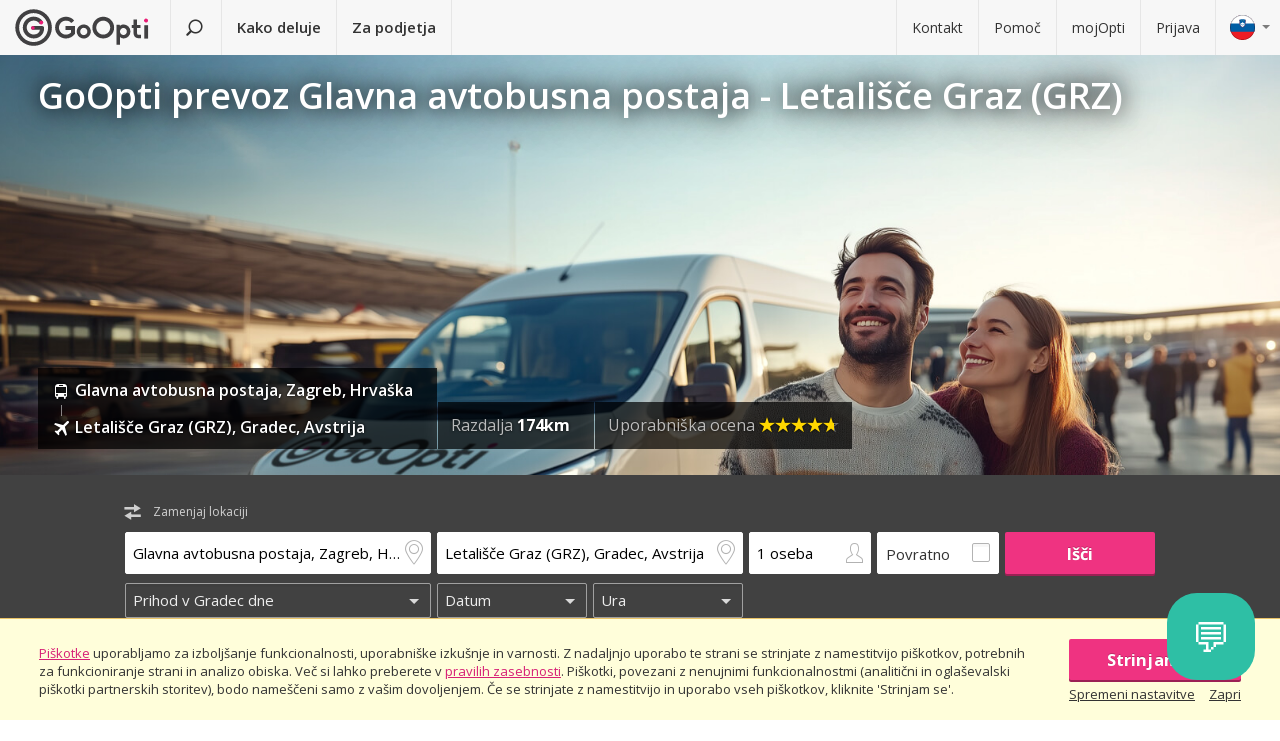

--- FILE ---
content_type: text/html; charset=utf-8
request_url: https://www.goopti.com/sl/prevozi/hrvaska-zagreb-glavna-avtobusna-postaja/avstrija-gradec-letalisce-graz-grz
body_size: 13095
content:
<!DOCTYPE html>
<html lang='sl'>
<head>
<meta charset='utf-8'>
<title>GoOpti prevoz Glavna avtobusna postaja - Letališče Graz (GRZ) | GoOpti</title>
<meta content="width=device-width, initial-scale=1.0" name="viewport" />
<meta property="twitter:card" content="summary" />
<meta property="twitter:site" content="@GoOpti" />
<meta name="description" content="GoOpti vas ugodno, udobno in zanesljivo popelje od doma do slovenskih in tujih letališč. Naročite svoj prevoz!" />
<meta name="keywords" content="goopti, airport transfers, italy airports, slovenia transport, milano malpensa, venice airport, bologna airport" />
<meta property="og:title" content="GoOpti – zaupa nam že 2.000.000 potnikov" />
<meta property="og:site_name" content="Nizkocenovni prevozi GoOpti" />
<meta property="og:url" content="https://www.goopti.com/sl/prevozi/hrvaska-zagreb-glavna-avtobusna-postaja/avstrija-gradec-letalisce-graz-grz" />
<meta property="og:description" content="GoOpti vas ugodno, udobno in zanesljivo popelje od doma do slovenskih in tujih letališč. Naročite svoj prevoz!" />
<meta property="og:keywords" content="goopti, airport transfers, italy airports, slovenia transport, milano malpensa, venice airport, bologna airport" />
<meta property="og:type" content="website" />
<meta name="og:image" content="https://gooptifrontend-611f.kxcdn.com/assets/img-431930dafecd95db01a4265e1dac0ae336df23d9cc803cd15cb5e3cf47d7121e.jpg" />
<link rel="alternate" hreflang="en" href="https://www.goopti.com/en/transfers/croatia-zagreb-main-bus-station/austria-graz-graz-airport-grz" />
<link rel="alternate" hreflang="de" href="https://www.goopti.com/de/transfers/kroatien-zagreb-busbahnhof/osterreich-graz-flughafen-graz-grz" />
<link rel="alternate" hreflang="es" href="https://www.goopti.com/es/traslados/croacia-zagreb-estacion-central-de-autobuses/austria-graz-aeropuerto-de-graz-grz" />
<link rel="alternate" hreflang="fr" href="https://www.goopti.com/fr/transferts/croatie-zagreb-gare-routiere-principale/autriche-graz-aeroport-de-graz-grz" />
<link rel="alternate" hreflang="hr" href="https://www.goopti.com/hr/transferi/hrvatska-zagreb-glavni-autobusni-kolodvor/austrija-graz-zracna-luka-graz-grz" />
<link rel="alternate" hreflang="it" href="https://www.goopti.com/it/collegamenti/croazia-zagabria-stazione-principale-degli-autobus/austria-graz-aeroporto-di-graz-grz" />
<link rel="alternate" hreflang="sl" href="https://www.goopti.com/sl/prevozi/hrvaska-zagreb-glavna-avtobusna-postaja/avstrija-gradec-letalisce-graz-grz" />
<link rel="alternate" hreflang="sq" href="https://www.goopti.com/sq/transfertat/croatia-zagreb-main-bus-station/austria-graz-graz-airport-grz" />
<link rel="alternate" hreflang="bs" href="https://www.goopti.com/bs/transferi/hrvatska-zagreb-glavni-autobusni-kolodvor/-aerodrom-graz-grz" />
<link rel="alternate" hreflang="me" href="https://www.goopti.com/me/transferi/hrvatska-zagreb-glavni-autobusni-kolodvor/-aerodrom-graz-grz" />
<link rel="alternate" hreflang="mk" href="https://www.goopti.com/mk/transferi/croatia-zagreb-main-bus-station/-graz-airport-grz" />
<script>var cookieScripts={com:[],ga:[]};</script>
<link rel="stylesheet" media="all" href="//gooptifrontend-611f.kxcdn.com/assets/application2-8c6d821990c798d4fc379b591fe3df15819b1e00cc301a96437b63bae24d276a.css" />
<link rel="stylesheet" href="https://fonts.googleapis.com/css?family=Open+Sans:300,400,600,700,800&amp;subset=latin,latin-ext" type="text/css">
<link rel="shortcut icon" type="image/x-icon" href="/favicon.ico" />
<link rel="apple-touch-icon-precomposed" href="//gooptifrontend-611f.kxcdn.com/assets/favicon-152-38aad5a2aab89d4f324cb8d29f418554a0c8deb658da608ae78ae9478401a0de.png" />
<script>var gon={"selectedCurrency":"EUR","userId":null,"userAccountType":"not_signed_in","ga":{"group_path":"/sl/transfers/route-landing"},"defaultMarker":"//gooptifrontend-611f.kxcdn.com/assets/default_marker-2af3a309c75e22126c6f2116702fdc6df0e43edb24100a75c98bc6bf086017da.png","production":true,"disableOrderMatchCheck":false,"apiBaseUrl":"http://backoffice-service:8080/goopti-services"}; gon.timeCheck = { client: new Date(), server: "2025-12-26 22:31:02 +0000" };</script>
<meta name="csrf-param" content="authenticity_token" />
<meta name="csrf-token" content="kopSdeKhpnN0Yq2MBJ7YZ4ZG/rnUwczhAGStlwq4K8ncClhYK2/l99+jVXB4qvrCxmCFmZk8Fa7Lu3BH2I1Ziw==" />
<script>
var runOnLoad;!function(n){var o=[],r=!1,t=!1;n.add=function(n,l){null!=n&&(!r||null!=l&&null==Tools.TryGetProperty(window,l)?(o.push({f:n,t:l}),t||(t=!0,u=window.setInterval(w,25),w())):n())};var u=null;function w(){if(null!=window.$&&null!=window.Tools){r=!0;for(var n=o.length-1;0<=n;n--)null!=o[n].t&&null==Tools.TryGetProperty(window,o[n].t)||(o[n].f(),o.splice(n,1));o.length<=0&&(window.clearInterval(u),u=0,t=!1)}}}(runOnLoad=runOnLoad||{});
</script>
<script>
window['GoogleAnalyticsObject'] = 'ga';
window['ga'] = window['ga'] || function () { (window['ga'].q = window['ga'].q || []).push(arguments) }
window['ga'].l = 1 * new Date();
ga('create', 'UA-23118721-1', 'auto');
ga('set', 'anonymizeIp', true);
ga('require', 'displayfeatures');
ga('require', 'linkid', 'linkid.js');
ga('send', 'pageview');
</script>
<script async src='//www.google-analytics.com/analytics.js'></script>


</head>
<body class='sl v2 home'>

<!-- Google Tag Manager -->
<script>
  window.dataLayer = window.dataLayer || [];
  
  // Google Tag Manager
  window.dataLayer.push({ 'gtm.start': new Date().getTime(), event: 'gtm.js' });
  function gtag(){dataLayer.push(arguments);}
  gtag('js', new Date());
  // Google Analytics 4
  gtag('config', 'G-QBQ7H89D0E');
  
  if (gon.gtag && gon.gtag.event && gon.gtag.params) {
  	gtag('event', gon.gtag.event, gon.gtag.params);
  }
  
  var locale = '';
  // Google AdWords
  if (gon.ga) {
  	var path = gon.ga.path.toUpperCase();
  	locale = path.length > 3 ? path.substring(1, 3) : path;
  }
  
  var adWordsConfigMap = {
  	'ME': 'AW-11340208428',
  	'SL': 'AW-964055578',
  	'IT': 'AW-956820346',
  	'HR': 'AW-945230239',
  	'EN': 'AW-11340208428',
  	'DE': 'AW-11340208428',
  	'FR': 'AW-11340208428',
  	'ES': 'AW-11340208428'
  	};
  
  var configValue = adWordsConfigMap[locale] || 'AW-11340208428'; // Default value if language is not found
  
  gtag('config', configValue);
  
  (function(w,d,s,l,i){w[l]=w[l]||[];w[l].push({'gtm.start':
  new Date().getTime(),event:'gtm.js'});var f=d.getElementsByTagName(s)[0],
  j=d.createElement(s),dl=l!='dataLayer'?'&l='+l:'';j.async=true;j.src=
  'https://www.googletagmanager.com/gtm.js?id='+i+dl;f.parentNode.insertBefore(j,f);
  })(window,document,'script','dataLayer','GTM-WRH468');
</script>
<script>
cookieScripts.com.push({"src":"https://www.googletagmanager.com/gtag/js?id=GTM-WRH468","async":true});
cookieScripts.com.push({"src":"//www.googletagmanager.com/gtm.js?id=GTM-WRH468","async":true});
cookieScripts.com.push({"src":"https://www.googletagmanager.com/gtag/js?id=G-QBQ7H89D0E","async":true});
</script>

<div class='pagewrap'>
<div class='gsf-content-container'>
<div class='gsf-sticky-block'>
<div class='hide notification-bar' data-enableExpires='2045-12-21 22:31:02 UTC' data-enableGaExpires='2045-12-21 22:31:02 UTC' data-enableGaKey='_gsf_ga' data-enableKey='_gsf_cookies' data-expires='2045-12-21 22:31:02 UTC' data-key='_gsf_conf' data-value='hidden' id='cookie-block'>
<div class='inner'>
<div class='align'>
<div class='cell'>
<div class='text small'><a href='https://www.goopti.com/sl/pravne-informacije/pravila-zasebnosti'>Piškotke</a> uporabljamo za izboljšanje funkcionalnosti, uporabniške izkušnje in varnosti. Z nadaljnjo uporabo te strani se strinjate z namestitvijo piškotkov, potrebnih za funkcioniranje strani in analizo obiska. Več si lahko preberete v <a href='https://www.goopti.com/sl/pravne-informacije/pravila-zasebnosti'>pravilih zasebnosti</a>. Piškotki, povezani z nenujnimi funkcionalnostmi (analitični in oglaševalski piškotki partnerskih storitev), bodo nameščeni samo z vašim dovoljenjem. Če se strinjate z namestitvijo in uporabo vseh piškotkov, kliknite 'Strinjam se'.</div>
</div>
<div class='cell buttons'>
<a class='btn primary agree'>Strinjam se</a>
<div class='keep-together'>
<a target="_blank" class="command change" href="https://www.goopti.com/sl/pravne-informacije/pravila-zasebnosti#config">Spremeni nastavitve</a>
<a class='command close'>Zapri</a>
</div>
</div>
</div>
</div>
</div>

<div class='media-query'>
<div class='tablet-down'></div>
<div class='tablet-up'></div>
<div class='laptop-down'></div>
<div class='laptop-up'></div>
</div>
<header class='header'>
<div class='nav-desktop'>
<div class='nav-mobile'>
<a class="logo" href="https://www.goopti.com/sl/"><img alt="GoOpti" height="37" width="135" src="https://gooptifrontend-611f.kxcdn.com/assets/logo-5d32d6bcfd39c4cdae37ba2b47e2040e13749b140f2f91f6edc190e4dc53ca00.svg" />
</a><div class='menu' id='menu_nav_link'>
<i class='icon-menu'></i>
</div>
<div class='lang drop' id='menu_lang_link'>
<img alt="Slovenščina" src="https://gooptifrontend-611f.kxcdn.com/assets/flags/sl-7039bf340a0386f7eab896e7c66efe9f62bb98835bbe947531a460f88ac021d6.svg" />
</div>
</div>
<nav id='menu_nav' role='navigation'>
<div class='main'>
<a class="search-link" href="https://www.goopti.com/sl/"><i class='icon-search'></i>
<span class='text'>Poišči prevoz</span>
</a><a id='how_it_works_link'>Kako deluje</a>
<a href="/sl/poslovni">Za podjetja</a>
</div>
<div class='support'>
<a href="https://www.goopti.com/sl/center-za-pomoc/kontakt">Kontakt</a>
<a href="https://www.goopti.com/sl/center-za-pomoc/najpogostejsa-vprasanja">Pomoč</a>
<a href="/sl/mojOpti">mojOpti</a>
<a href="https://www.goopti.com/sl/prijava">Prijava</a>
</div>
</nav>
</div>
<div class='drop-menu' id='menu_lang'>
<a class="item" onclick="headerDropMenu.hideAll();" href="https://www.goopti.com/en/transfers/croatia-zagreb-main-bus-station/austria-graz-graz-airport-grz"><img alt="English" src="https://gooptifrontend-611f.kxcdn.com/assets/flags/en-b9cebb2f6af6fcfab83adfe5358d88404eef8c57b63be0515d8386d118e65e64.svg" />
English
</a><a class="item" onclick="headerDropMenu.hideAll();" href="https://www.goopti.com/de/transfers/kroatien-zagreb-busbahnhof/osterreich-graz-flughafen-graz-grz"><img alt="Deutsch" src="https://gooptifrontend-611f.kxcdn.com/assets/flags/de-bef4a39a768df8978bcd86f900955de41efa8e99741d05b0ca2b4c34902887be.svg" />
Deutsch
</a><a class="item" onclick="headerDropMenu.hideAll();" href="https://www.goopti.com/es/traslados/croacia-zagreb-estacion-central-de-autobuses/austria-graz-aeropuerto-de-graz-grz"><img alt="Español" src="https://gooptifrontend-611f.kxcdn.com/assets/flags/es-50c18e807c80d645ae05f2f8de25540240fa735b49e11a713127e15a2d9a132c.svg" />
Español
</a><a class="item" onclick="headerDropMenu.hideAll();" href="https://www.goopti.com/fr/transferts/croatie-zagreb-gare-routiere-principale/autriche-graz-aeroport-de-graz-grz"><img alt="Français" src="https://gooptifrontend-611f.kxcdn.com/assets/flags/fr-147ca34f34e0c73867fbd31af29853139f4d4cc35c481388d947eff0a4e574c3.svg" />
Français
</a><a class="item" onclick="headerDropMenu.hideAll();" href="https://www.goopti.com/hr/transferi/hrvatska-zagreb-glavni-autobusni-kolodvor/austrija-graz-zracna-luka-graz-grz"><img alt="Hrvatski" src="https://gooptifrontend-611f.kxcdn.com/assets/flags/hr-75ad7a4eaaea63851dc3711c99658dd86102dc2cba3733b7f28c520380cb8947.svg" />
Hrvatski
</a><a class="item" onclick="headerDropMenu.hideAll();" href="https://www.goopti.com/it/collegamenti/croazia-zagabria-stazione-principale-degli-autobus/austria-graz-aeroporto-di-graz-grz"><img alt="Italiano" src="https://gooptifrontend-611f.kxcdn.com/assets/flags/it-6bab8f8cc9f9ecadab917eb8a2c93bb0026b1e40621a9c3a063a982cf2aeddf0.svg" />
Italiano
</a><a class="item" onclick="headerDropMenu.hideAll();" href="https://www.goopti.com/sl/prevozi/hrvaska-zagreb-glavna-avtobusna-postaja/avstrija-gradec-letalisce-graz-grz"><img alt="Slovenščina" src="https://gooptifrontend-611f.kxcdn.com/assets/flags/sl-7039bf340a0386f7eab896e7c66efe9f62bb98835bbe947531a460f88ac021d6.svg" />
Slovenščina
</a><a class="item" onclick="headerDropMenu.hideAll();" href="https://www.goopti.com/sq/transfertat/croatia-zagreb-main-bus-station/austria-graz-graz-airport-grz"><img alt="Shqip" src="https://gooptifrontend-611f.kxcdn.com/assets/flags/sq-83afac3a73deebcc5bb233498f8ce35a46794d18374b3e77c16dbe7e985bffe3.svg" />
Shqip
</a><a class="item" onclick="headerDropMenu.hideAll();" href="https://www.goopti.com/bs/transferi/hrvatska-zagreb-glavni-autobusni-kolodvor/-aerodrom-graz-grz"><img alt="Bosanski" src="https://gooptifrontend-611f.kxcdn.com/assets/flags/bs-7387b27bd33e23d104cb560dee3d207f057e393c7e7e58b67013962f4dab6b11.svg" />
Bosanski
</a><a class="item" onclick="headerDropMenu.hideAll();" href="https://www.goopti.com/me/transferi/hrvatska-zagreb-glavni-autobusni-kolodvor/-aerodrom-graz-grz"><img alt="Crnogorski" src="https://gooptifrontend-611f.kxcdn.com/assets/flags/me-0c6f03f4d5e8ac6e021ed9119f27a04940ec78f9ca9a7df66f9f454fe97e9d11.svg" />
Crnogorski
</a><a class="item" onclick="headerDropMenu.hideAll();" href="https://www.goopti.com/mk/transferi/croatia-zagreb-main-bus-station/-graz-airport-grz"><img alt="Makedonski" src="https://gooptifrontend-611f.kxcdn.com/assets/flags/mk-19fcd9247de9b80645c0944cd9b70054d2ae37a8b34cd3675461ac2c01ea52cc.svg" />
Makedonski
</a></div>
</header>


</div>
<div class='gsf-sticky-block gsf-sticky-push'>
<div class='gsf-main-content'>
<div class='relative'><div class='how-it-works-wrap' id='how_it_works' style='display: none;'>
<div class='how-it-works'>
<i class='icon-x close' id='how_it_works_close' title='Zapri'></i>
<div class='inner'>
<ul>
<li class='item'>
<div class='img'><div class='img2'><img data-src="https://gooptifrontend-611f.kxcdn.com/assets/how-it-works-1-e6c085e5d41ca3314444414d5def3b89cbfa0c58cd9e1ef99768d2a3dfdf9240.svg" src="" /></div></div>
<h3>Poiščite prevoz na letališče</h3>
<p>
Vsi GoOpti prevozi od vašega doma do bližnjih ali bolj oddaljenih letališč so ugodni in zanesljivi.
<br>
<a href="https://www.goopti.com/sl/prevozi">Vse naše destinacije</a>
</p>
</li>
<li class='item'>
<div class='img'><div class='img2'><img data-src="https://gooptifrontend-611f.kxcdn.com/assets/how-it-works-2-741a72105bfb35525d295347fd8f1fcb2dbdd6108e3d14583f2e4585db1af7c2.svg" src="" /></div></div>
<h3>Kupite prevoz vnaprej</h3>
<p>Izberite skupinski ali zasebni prevoz. <i>Namig:</i> prilagodljivost in zgodnji nakup vam prineseta ugodnejšo ceno!</p>
</li>
<li class='item'>
<div class='img'><div class='img2'><img data-src="https://gooptifrontend-611f.kxcdn.com/assets/how-it-works-3-8f56c1f23c4bacad0edc99953d4666f7448f60c1f4d9d2ebbefd1f9c4f39242e.svg" src="" /></div></div>
<h3>Odpotujte brez skrbi</h3>
<p>
GoOpti je platforma. Vse prevoze izvajamo z našimi pogodbenimi in preverjenimi partnerji.
<br>
<a href="https://www.goopti.com/sl/prednosti/nase-prednosti">Več informacij</a>
</p>
</li>
</ul>
</div>
</div>
</div>
</div>
<style>
  .landing-map-header { background-image: url("https://goopti-master.s3.amazonaws.com/translated_image/home-couple-airport-ec43425e-592f-448f-8eb1-cb936e688bbf.jpg"); }
</style>
<div id='notification-bars'>
</div>

<div class='landing-map-header with-image with-home-image'>
<div class='grid'>
<div class='texts'>
<div class='h1-outer'>
<h1>GoOpti prevoz Glavna avtobusna postaja - Letališče Graz (GRZ)</h1>
</div>
<div class='route-details'>
<div class='route-details-inner'>
<div class='box points'>
<ul class='icons'>
<li>
<i class='icon icon-bus'></i>
<span class='name'>Glavna avtobusna postaja, Zagreb, Hrvaška</span>
</li>
<li>
<i class='icon icon-plane'></i>
<span class='name'>Letališče Graz (GRZ), Gradec, Avstrija</span>
</li>
</ul>
</div><div class='box distance'>
<ul class='data'>
<li>
Razdalja
<strong>174km</strong>
</li>
</ul>
</div><div class='box rating'>
Uporabniška ocena
<span class="star_rating"><span class="star_rating-inner"><i class="icon-star5 full" style="width: 4.7em;"></i><i><i class="icon-star5-empty empty" style="margin-left: -4.7em;"></i></i></span></span>
</div>
</div>
</div>
</div>
</div>
</div>
<form class="search-form" autocomplete="off" action="https://www.goopti.com/sl/prevozi/iskanje" accept-charset="UTF-8" method="post"><input name="utf8" type="hidden" value="&#x2713;" /><input type="hidden" name="authenticity_token" value="UVVsKK2nhHrocJLk7LA1IDZmOqwYC7/WQaQDoLDjUrEf1WYFZGnH/kOxahiQhBeFdkBBjFX2ZpmKe95wYtYg8w==" />
<div class='hide'>
<input type="hidden" name="analytics_event" id="analytics_event" value="SEARCH" />
<input type="hidden" name="search_presenter[departure][id]" id="search_presenter_departure_id" value="165" />
<input type="hidden" name="search_presenter[departure][type]" id="search_presenter_departure_type" value="GPP" />
<input type="hidden" name="search_presenter[departure][backend_type]" id="search_presenter_departure_backend_type" value="GPP" />
<input type="hidden" name="search_presenter[departure][lat]" id="search_presenter_departure_lat" value="45.8038" />
<input type="hidden" name="search_presenter[departure][lon]" id="search_presenter_departure_lon" value="15.9936" />
<input type="hidden" name="search_presenter[departure][parent_id]" id="search_presenter_departure_parent_id" value="30" />
<input type="hidden" name="search_presenter[departure][show_name]" id="search_presenter_departure_show_name" value="false" />
<input type="hidden" name="search_presenter[departure][airport_code]" id="search_presenter_departure_airport_code" />
<input type="hidden" name="search_presenter[departure][english_city_name]" id="search_presenter_departure_english_city_name" value="Zagreb" />
<input type="hidden" name="search_presenter[departure][name]" id="search_presenter_departure_name" value="Glavna avtobusna postaja, Zagreb, Hrvaška" />
<input type="hidden" name="search_presenter[departure][city_name]" id="search_presenter_departure_city_name" value="Zagreb" />
<input type="hidden" name="search_presenter[departure][country_name]" id="search_presenter_departure_country_name" value="Hrvaška" />
<input type="hidden" name="search_presenter[departure][long_name]" id="search_presenter_departure_long_name" value="Glavna avtobusna postaja, Zagreb, Hrvaška" />
<input type="hidden" name="search_presenter[departure][time_start]" id="search_presenter_departure_time_start" />
<input type="hidden" name="search_presenter[departure][time_end]" id="search_presenter_departure_time_end" />
<input type="hidden" name="search_presenter[departure][index]" id="search_presenter_departure_index" />
<input type="hidden" name="search_presenter[destination][id]" id="search_presenter_destination_id" value="79" />
<input type="hidden" name="search_presenter[destination][type]" id="search_presenter_destination_type" value="GPP" />
<input type="hidden" name="search_presenter[destination][backend_type]" id="search_presenter_destination_backend_type" value="GPP" />
<input type="hidden" name="search_presenter[destination][lat]" id="search_presenter_destination_lat" value="46.9957" />
<input type="hidden" name="search_presenter[destination][lon]" id="search_presenter_destination_lon" value="15.4446" />
<input type="hidden" name="search_presenter[destination][parent_id]" id="search_presenter_destination_parent_id" value="21" />
<input type="hidden" name="search_presenter[destination][show_name]" id="search_presenter_destination_show_name" value="false" />
<input type="hidden" name="search_presenter[destination][airport_code]" id="search_presenter_destination_airport_code" />
<input type="hidden" name="search_presenter[destination][english_city_name]" id="search_presenter_destination_english_city_name" value="Graz" />
<input type="hidden" name="search_presenter[destination][name]" id="search_presenter_destination_name" value="Letališče Graz (GRZ), Gradec, Avstrija" />
<input type="hidden" name="search_presenter[destination][city_name]" id="search_presenter_destination_city_name" value="Gradec" />
<input type="hidden" name="search_presenter[destination][country_name]" id="search_presenter_destination_country_name" value="Avstrija" />
<input type="hidden" name="search_presenter[destination][long_name]" id="search_presenter_destination_long_name" value="Letališče Graz (GRZ), Gradec, Avstrija" />
<input type="hidden" name="search_presenter[destination][time_start]" id="search_presenter_destination_time_start" />
<input type="hidden" name="search_presenter[destination][time_end]" id="search_presenter_destination_time_end" />
<input type="hidden" name="search_presenter[destination][index]" id="search_presenter_destination_index" />
<input type="hidden" name="search_presenter[departure_limit][is_pickup]" id="search_presenter_departure_limit_is_pickup" value="false" />
<input type="hidden" name="search_presenter[departure_limit][date]" id="search_presenter_departure_limit_date" />
<input type="hidden" name="search_presenter[departure_limit][time]" id="search_presenter_departure_limit_time" />
<input type="hidden" name="search_presenter[return_limit][is_pickup]" id="search_presenter_return_limit_is_pickup" value="true" />
<input type="hidden" name="search_presenter[return_limit][date]" id="search_presenter_return_limit_date" />
<input type="hidden" name="search_presenter[return_limit][time]" id="search_presenter_return_limit_time" />
<input type="hidden" name="search_presenter[passenger_number]" id="search_presenter_passenger_number" value="1" />
<input type="hidden" name="search_presenter[transfer_type]" id="search_presenter_transfer_type" value="oneway" />
<input type="hidden" name="search_presenter[affiliate_alias]" id="search_presenter_affiliate_alias" />
<input type="hidden" name="search_presenter[adults_number]" id="search_presenter_adults_number" value="1" />
<input type="hidden" name="search_presenter[children_number]" id="search_presenter_children_number" value="0" />
<input type="hidden" name="search_presenter[infants_number]" id="search_presenter_infants_number" value="0" />
<input type="hidden" name="search_presenter[promo_code]" id="search_presenter_promo_code" />
<input type="hidden" name="search_presenter[departure_place_type]" id="search_presenter_departure_place_type" />
</div>
<div class='close'>
<i class='icon-x'></i>
</div>
<div class='inner'>
<div class='main-box'>
<div id='search-swap-locations'>
<div class='icon-swap'></div>
<div class='desc'>Zamenjaj lokaciji</div>
</div>
<div class='basic'>
<div class='locations'>
<div class='search-item location1 extended-dropdown' id='search-location1'>
<h4 class='form-label'>Lokacija vstopa</h4>
<div class='container'>
<div class='faux-input'>
<input type="text" name="departure" id="departure" class="clear-input" placeholder="Od: domači naslov, letališče..." autocorrect="off" autocomplete="off" autocapitalize="off" spellcheck="false" data-f-prefix="search_presenter_departure" />
<div class='icons-container'>
<label for='departure'>
<i class='icon-location-outline'></i>
<i class='icon-plane'></i>
</label>
<i class='icon-chevron-down-double expand-full-list'></i>
</div>
<i class='icon-x clear'></i>
<div class='input-overlay mobile'></div>
</div>
<div class='dropdown dropdown-list'>
<i class='icon-x close'></i>
<div class='alert general-ui' style='display: none'></div>
<ul class='list location'></ul>
<div class='house-no'>Ne pozabite vnesti hišne številke!</div>
<div class='powered-by-google'>
<img src="https://gooptifrontend-611f.kxcdn.com/assets/powered_by_google_on_white_hdpi-85e8811af8ce7aff2444abb675d1acff9189884726709c6c5d89badb6bb96828.png" alt="Powered by google on white hdpi" />
</div>
<div class='in-out tablet-down'>
<img src="https://gooptifrontend-611f.kxcdn.com/assets/van-in-209866ba27ba25a73396450b74a0fd0c4346c07d48c0704d626d0fd49a331d3f.svg" alt="Van in" />
</div>
<div class='controls'>
<div class='btn primary big next'>Potrdi</div>
</div>
</div>
<div class='alert general-ui mobile' style='display: none'></div>
</div>
</div>
<div class='search-item location2 extended-dropdown' id='search-location2'>
<h4 class='form-label'>Lokacija izstopa</h4>
<div class='container'>
<div class='faux-input'>
<input type="text" name="destination" id="destination" class="clear-input" placeholder="Do: letališče, mesto, naslov" autocorrect="off" autocomplete="off" autocapitalize="off" spellcheck="false" data-f-prefix="search_presenter_destination" />
<div class='icons-container'>
<label for='destination'>
<i class='icon-location-outline'></i>
<i class='icon-plane'></i>
</label>
<i class='icon-chevron-down-double expand-full-list'></i>
</div>
<i class='icon-x clear'></i>
<div class='input-overlay mobile'></div>
</div>
<div class='dropdown dropdown-list'>
<i class='icon-x close'></i>
<div class='alert general-ui' style='display: none'></div>
<ul class='list location'></ul>
<div class='house-no'>Ne pozabite vnesti hišne številke!</div>
<div class='powered-by-google'>
<img src="https://gooptifrontend-611f.kxcdn.com/assets/powered_by_google_on_white_hdpi-85e8811af8ce7aff2444abb675d1acff9189884726709c6c5d89badb6bb96828.png" alt="Powered by google on white hdpi" />
</div>
<div class='in-out tablet-down'>
<img src="https://gooptifrontend-611f.kxcdn.com/assets/van-out-17a5030e6591e636550dbbaa8f5b19d75fd4a44694fe3917e997ced97f3060ea.svg" alt="Van out" />
</div>
<div class='controls'>
<div class='btn primary big next'>Potrdi</div>
</div>
</div>
<div class='alert general-ui mobile' style='display: none'></div>
</div>
</div>
</div>
<div class='details'>
<div class='search-item people'>
<div class='extended-dropdown' id='search-passengers'>
<div class='container'>
<div class='faux-input'>
<input class='clear-input input inactive' type='text' value='1 oseba'>
<i class='icon-person-outline'></i>
<div class='input-overlay all'></div>
</div>
<div class='dropdown with-arrow'>
<h4 class='form-label'>Potniki</h4>
<i class='icon-x close'></i>
<div class='spinboxes'>
<div class='item'>
<div class='form-label'>Odrasli</div>
<div class='spinbox'>
<div class='btn minus'>
<i class='icon-minus'></i>
</div>
<input type="text" name="adults" id="adults" value="1" autocomplete="off" data-min="1" data-max="49" readonly="readonly" disabled="disabled" class="text-input" />
<div class='btn plus'>
<i class='icon-plus'></i>
</div>
</div>
</div>
<div class='more-link alert'>
<a target="_blank" href="/sl/services/customized-transfer">Za več oseb naredite dve rezervaciji ali kliknite tukaj.</a>
</div>
<div class='item'>
<div class='form-label'>
Otroci in dojenčki
</div>
<div class='spinbox'>
<div class='btn minus disabled'>
<i class='icon-minus'></i>
</div>
<input type="text" name="children" id="children" value="0" autocomplete="off" data-min="0" data-max="40" readonly="readonly" disabled="disabled" class="text-input" />
<div class='btn plus'>
<i class='icon-plus'></i>
</div>
</div>
</div>
</div>
<div class='controls'>
<div class='btn primary big next'>Potrdi</div>
</div>
</div>
</div>
</div>
</div>
<div class='search-item return'>
<label class='faux-checkbox'>
<div class='checkbox'>
<input type="checkbox" name="return_input" id="return_input" value="return" />
<i class='icon-check'></i>
</div>
<span class='form-label'>Povratno</span>
</label>
</div>
</div>
<div class='search-item search tablet-up'>
<input type="submit" name="commit" value="Išči" class="btn primary" data-disable-with="Išči" />
</div>
</div>
<div class='guarantee-line hide'>
<i class='icon-check'></i>
Rezervirajte več dni vnaprej za najnižjo ceno!
</div>
<div class='best-route-offer hide'>
<span class='grumpy-fitText-noWrap'>
<i class='icon-status-info'></i>
<span class='value'></span>
</span>
</div>
</div>
<div class='limits-box'>
<div class='limits' style='display:none'>
<div class='departure limit-line'>
<div class='limit-fields'>
<div class='limit-part type'>
<div class='search-item extended-dropdown' id='search-limit1'>
<div class='faux-select dark low search-item'>
<input class='clear-input input inactive' type='text'>
<div class='input-overlay'></div>
</div>
<div class='dropdown dropdown-list'>
<ul class='list'></ul>
</div>
</div>
</div>
<div class='limit-part date'>
<div>
<div class='search-item extended-dropdown' id='search-date1'>
<div class='faux-select dark low search-item'>
<input class='clear-input input inactive' type='text'>
</div>
<div class='input-overlay'></div>
<div class='dropdown with-arrow'>
<i class='icon-x close'></i>
<div class='date'></div>
<div class='alert general-ui' style='display: none'></div>
</div>
<div class='alert general-ui mobile' style='display: none'></div>
</div>
</div>
<div>
<div class='search-item extended-dropdown' id='search-time1'>
<div class='faux-select dark low search-item'>
<input class='clear-input input inactive' type='text'>
</div>
<div class='input-overlay'></div>
<div class='dropdown with-arrow'>
<i class='icon-x close'></i>
<div class='time'></div>
<div class='alert airport-timing departure hide'></div>
<div class='alert midnight-alert departure hide'></div>
</div>
<div class='alert general-ui mobile' style='display: none'></div>
</div>
</div>
</div>
</div>
</div>
<div class='hidden' id='return_area'>
<h4 class='form-label'>Povratni prevoz</h4>
<div class='back limit-line'>
<div class='limit-fields'>
<div class='limit-part type'>
<div class='search-item extended-dropdown' id='search-limit2'>
<div class='faux-select dark low search-item'>
<input class='clear-input input inactive' type='text'>
<div class='input-overlay'></div>
</div>
<div class='dropdown dropdown-list'>
<ul class='list'></ul>
</div>
</div>
</div>
<div class='limit-part date'>
<div>
<div class='search-item extended-dropdown' id='search-date2'>
<div class='faux-select dark low search-item'>
<input class='clear-input input inactive' type='text'>
</div>
<div class='input-overlay'></div>
<div class='dropdown with-arrow'>
<i class='icon-x close'></i>
<div class='date'></div>
<div class='alert general-ui' style='display: none'></div>
</div>
<div class='alert general-ui mobile' style='display: none'></div>
</div>
</div>
<div>
<div class='search-item extended-dropdown' id='search-time2'>
<div class='faux-select dark low search-item'>
<input class='clear-input input inactive' type='text'>
</div>
<div class='input-overlay'></div>
<div class='dropdown with-arrow'>
<i class='icon-x close'></i>
<div class='time'></div>
<div class='alert airport-timing return hide'></div>
<div class='alert midnight-alert return hide'></div>
</div>
<div class='alert general-ui mobile' style='display: none'></div>
</div>
</div>
</div>
</div>
</div>
</div>
<div class='extended-dropdown' id='search-limit1-compound'>
<div class='container'>
<input type="hidden" name="dummy_hidden_limit1_compound" id="dummy_hidden_limit1_compound" value="" />
<div class='dropdown'>
<h4 class='form-label'>Datum in ura odhoda</h4>
<i class='icon-x close'></i>
<ul class='list select-module'></ul>
<div class='tabs date-and-time'>
<div class='head'>
<div class='tab tab-date'>Datum</div>
<div class='tab tab-time'>Ura</div>
</div>
<div class='body'>
<div class='date'></div>
<div class='time'></div>
</div>
<div class='alert airport-timing departure hide'></div>
<div class='alert midnight-alert departure hide'></div>
</div>
<div class='controls'>
<div class='btn primary big next'>Potrdi</div>
</div>
</div>
</div>
</div>
<div class='extended-dropdown' id='search-limit2-compound'>
<div class='container'>
<input type="hidden" name="dummy_hidden_limit2_compound" id="dummy_hidden_limit2_compound" value="" />
<div class='dropdown'>
<h4 class='form-label'>Datum in ura povratka</h4>
<i class='icon-x close'></i>
<ul class='list select-module'></ul>
<div class='tabs date-and-time'>
<div class='head'>
<div class='tab tab-date'>Datum</div>
<div class='tab tab-time'>Ura</div>
</div>
<div class='body'>
<div class='date'></div>
<div class='time'></div>
</div>
<div class='alert airport-timing return hide'></div>
<div class='alert midnight-alert return hide'></div>
</div>
<div class='controls'>
<div class='btn primary big next'>Potrdi</div>
</div>
</div>
</div>
</div>
</div>
</div>
<div class='search-item search tablet-down'>
<input type="submit" name="commit" value="Išči" class="btn primary big" data-disable-with="Išči" />
</div>
<div class='guarantee tablet-down'>
<span class='long'>
<i class='icon-guarantee'></i>
Rezervirajte več dni vnaprej za najnižjo ceno!
</span>
<span class='short'>
<i class='icon-guarantee'></i>
<span class="optional">Rezervirajte vnaprej. </span>100% zagotovljeno!
</span>
</div>
</div>
</form>


<div class='segments landing-page-content'>
<div class='article'>
<div class='inner'>
<article class='article'>
<div class='content-container content-wrap'>
<div class='content'>
<p>Naročite ugoden, zanesljiv in udoben GoOpti prevoz na relaciji <strong>Zagreb&nbsp;-&nbsp;Gradec&nbsp;<span class='icon-plane'></span></strong> že v nekaj minutah. GoOpti vas lahko pobere in odloži na več različnih lokacijah, prevoz pa lahko začnete tudi na domačem naslovu. GoOpti prevozi se prilagajajo vašim potrebam, vsak dan imate možnost več različnih fleksibilnih ur prevoza na vaši izbrani relaciji <strong>Zagreb&nbsp;-&nbsp;Gradec&nbsp;<span class='icon-plane'></span></strong>.</p>

<p>Za vsak GoOpti prevoz imate možnost nadgradnje prevoza v paket Popolna brezskrbnost, kjer vam za že od 4 € dalje zagotovimo novo letalsko vozovnico in po potrebi tudi prenočišče, če zaradi dogodkov na poti <strong>Zagreb&nbsp;-&nbsp;Gradec&nbsp;<span class='icon-plane'></span></strong> pride do neljube zamude in zamudite svoj let.</p>

<p>GoOpti je hiter, ugoden in enostaven način, da prispete do vaše destinacije.</p>

</div>
</div>
<hr class='last'>
</article>
</div>
</div>
<div id='video'>
<div class='inner'>
<div class='hr'>
<div class='data cameleon'>
<div class='wrap'>
<h2>GoOpti v 90 sekundah</h2>
<p>Preverite, zakaj je GoOpti priročnejši kot vaš osebni avto, cenejši kot taksi in zanesljivejši od javnega prevoza.</p>
<a class="btn" href="#">Poglej video</a>
</div>
</div>
<div class='video-wrap' data-youtubeid='L4o5zdo9YRk'>
<i class='preview'></i>
<i class='icon-play-video'></i>
</div>
</div>
</div>
</div>

<div id='numbers'>
<div class='inner'>
<div class='hr'>
<ul>
<li>
<h3>
<span class='number-count' data-number='93'>93</span>
<span class='unit'>%</span>
</h3>
<p><p>zadovoljnih<br />strank</p></p>
</li>
<li>
<h3>
<span class='number-count' data-number='3000000'>3.000.000</span>
<span class='unit'>+</span>
</h3>
<p><p>prepeljanih<br />potnikov</p></p>
</li>
<li>
<h3>
<span class='number-count' data-number='35000'>35.000</span>
<span class='unit'>+</span>
</h3>
<p><p>potnikov<br />na mesec</p></p>
</li>
</ul>
</div>
</div>
</div>

<div id='building-trust'>
<div class="inner"><div class="hr">
<div class='narrow'>
<div class='testimonials uninitialized'>
<div class='wrap'>
<ul class='rotator'>
<li>
<div class='container'>
<p>
<span class='text'>
Z GoOptijem smo že večkrat potovali in ker smo z njihovim zanesljivim servisom zelo zadovoljni, bomo tudi v prihodnje GoOptijevi potniki. 
</span>
</p>
<a class="img-holder" href="https://www.goopti.com/sl/prednosti/customer-stories"><img alt="6f5a0f3b-8a1a-4edd-9aef-64b60ce36391" src="https://goopti-master.s3.amazonaws.com/translated_image/6f5a0f3b-8a1a-4edd-9aef-64b60ce36391.jpeg" />
</a><strong>Urška Kreže, Slovenija</strong>
</div>
</li>
<li>
<div class='container'>
<p>
<span class='text'>
Vsakič sem bila impresionirana, kako hitri, učinkoviti in zanesljivi so.
</span>
</p>
<a class="img-holder" href="https://www.goopti.com/sl/prednosti/customer-stories"><img alt="4f38c363-8a04-4075-9d42-aec87fa2778c" src="https://goopti-master.s3.amazonaws.com/translated_image/4f38c363-8a04-4075-9d42-aec87fa2778c.jpeg" />
</a><strong>Julie Johns, Avstralija</strong>
</div>
</li>
<li>
<div class='container'>
<p>
<span class='text'>
Potovanje z GoOpti mi močno olajša odpravo na popotniške avanture po svetu. Všeč mi je občutek lagodja, da me po dolgem letu z drugega konca sveta na letališču čaka zanesljiv in prijeten prevoz do doma.
</span>
</p>
<a class="img-holder" href="https://www.goopti.com/sl/prednosti/customer-stories"><img alt="b042c335-9001-46ef-a63b-64593e76a936" src="https://goopti-master.s3.amazonaws.com/translated_image/b042c335-9001-46ef-a63b-64593e76a936.jpeg" />
</a><strong>Alja Bulič, Slovenija</strong>
</div>
</li>
<li>
<div class='container'>
<p>
<span class='text'>
Čestitam za uspešno delo. Kljub temu da sem zamujal na prevoz, ste me počakali in poskrbeli za prevoz do cilja.
</span>
</p>
<a class="img-holder" href="https://www.goopti.com/sl/prednosti/customer-stories"><img alt="af2b3d81-03fb-4133-87ee-c19fede3f7b9" src="https://goopti-master.s3.amazonaws.com/translated_image/af2b3d81-03fb-4133-87ee-c19fede3f7b9.jpeg" />
</a><strong>Branko Smerajc Debevc, Španija</strong>
</div>
</li>
<li>
<div class='container'>
<p>
<span class='text'>
Zelo sem bil zadovoljen s prevozom. Kljub zamudi letala in težav na carini nas je šofer počakal in pripeljal na cilj. Vsekakor vas bom še naprej priporočal!
</span>
</p>
<a class="img-holder" href="https://www.goopti.com/sl/prednosti/customer-stories"><img alt="a3fcf75e-606b-4580-a5c4-0763333d2497" src="https://goopti-master.s3.amazonaws.com/translated_image/a3fcf75e-606b-4580-a5c4-0763333d2497.jpeg" />
</a><strong>Anže Žvanut, Slovenija</strong>
</div>
</li>
</ul>
<ul class='pager'></ul>
</div>
</div>
</div>
</div></div>
</div>

<div id='newsletter'>
<div class='main'>
<div class='inner'>
<a id='news'></a>
<div class='animation-container'>
<div class='wrap email-form'>
<h2>GoOpti prevoz Glavna avtobusna postaja - Letališče Graz (GRZ)</h2>
<p>Zanimive novice s področja turizma in koristni potovalni nasveti bodo v vaš e-poštni nabiralnik prispeli vsak drugi teden.</p>
<div class='form-grid'>
<div class='input'><input type="email" name="subscribe_block_email" id="subscribe_block_email" placeholder="Vaš e-naslov" class="text-input" /></div>
<button name="button" type="button" class="btn desktop">Potrdi</button>
</div>
<div class='alert empty'>Prosimo, vnesite svoj e-poštni naslov.</div>
<div class='alert invalid'>Neveljaven e-poštni naslov.</div>
<button name="button" type="button" class="btn mobile">Potrdi</button>
</div>
<div class='wrap name-form' style='display: none;'>
<h2>Še malo ...</h2>
<p>Zaupajte nam svoje ime, da vas bomo lahko pravilno naslavljali.</p>
<form class="form-grid" action="https://www.goopti.com/sl/subscriptions.json" accept-charset="UTF-8" method="post"><input name="utf8" type="hidden" value="&#x2713;" /><input type="hidden" name="authenticity_token" value="f/K5b/+hdqZtck4y82uqPIHlfAuNbxdoxBjtEA5pj1wxcrNCNm81Isazts6PX4iZwcMHK8CSzicPxzDA3Fz9Hg==" />
<div class='input'><input type="text" name="subscribe_block_name" id="subscribe_block_name" placeholder="Ime in priimek" class="text-input" /></div>
<button name="button" type="button" class="btn desktop">Prijava</button>
</form>

<label class='faux-checkbox consent'>
<div class='checkbox'>
<input type="checkbox" name="subscribe_block_consent" id="subscribe_block_consent" value="true" />
<i class='icon-check'></i>
</div>
<span>
Izrecno soglašam s prejemanjem e-novic in dovoljujem obdelovanje mojih podatkov v namene personalizacije vsebin. Zavedam se, da se lahko kadarkoli odjavim od prejemanja e-novic.
</span>
</label>
<div class='alert name'>Prosimo, vnesite ime in priimek.</div>
<div class='alert consent'>Brez izrecne privolitve se ne morete prijaviti na e-novice.</div>
<button name="button" type="button" class="btn mobile">Prijava</button>
</div>
<div class='wrap success' style='display: none;'>
<h2>Urejeno!</h2>
<p>Če čez teden ali dva ne prejmete naših novičk, preverite še mapo z vsiljeno pošto.</p>
</div>
</div>
</div>
</div>
<div class='watermark'>
<img src="https://gooptifrontend-611f.kxcdn.com/assets/newsletter-f97ebd0e22fe9d00d8db420ab5b0caa0125e0096747a2f6a7182a88052b26631.svg" alt="Newsletter" />
</div>
</div>

</div>

</div>
</div>
<div class='gsf-sticky-block footer-container'>
<footer class='footer' role='contentinfo'>
<div class='inner'>
<nav class='navigation'>
<ul>
<li class='item'>
<h4>Zakaj izbrati GoOpti?</h4>
<ul>
<li><a href='https://www.goopti.com/sl/prednosti/nase-prednosti'>Naše prednosti</a></li>
<li><a href='/sl/prednosti/goopti-v-stevilkah'>GoOpti v številkah</a></li>
<li><a href='/sl/relacije'>Naše relacije</a></li>
<li><a href='https://www.goopti.com/sl/prednosti/nasi-standardi-kakovosti'>Naši standardi kakovosti</a></li>
<li><a href='https://www.goopti.com/sl/prednosti/goopti-varnostni-standardi'>GoOpti varnostni standardi</a></li>
</ul>
</li>
<li class='item'>
<h4>Storitve</h4>
<ul>
<li><a href='/sl/najugodnejsi-prevozi'>Najboljše ponudbe</a></li>
<li><a href='/sl/last-minute-prevozi'>Last minute prevozi</a></li>
<li><a href='https://www.goopti.com/sl/storitve/goopti-prevozi'>GoOpti prevozi</a></li>
<li><a href='/sl/mojOpti'>mojOpti</a></li>
<li><a href='https://www.goopti.com/sl/pages/brezskrbnost/'>Paket Popolna brezskrbnost</a></li>
<li><a href='/sl/center-za-pomoc/najpogostejsa-vprasanja'>Center za pomoč</a></li>
<li><a href='https://goopti.kiwi.com/en/'>Ugodni leti</a></li>
</ul>
</li>
<li class='item'>
<h4>Postanite partner</h4>
<ul>
<li><a href='https://www.goopti.com/sl/poslovni/reseller'>Potovalni agenti</a></li>
<li><a href='https://www.goopti.com/sl/poslovni/intro'>Poslovni račun</a></li>
<li><a href='https://www.goopti.com/sl/partnerji/oglasujte-z-nami'>Oglašujte z nami</a></li>
<li><a href='https://www.goopti.com/sl/partnerji/affiliate-program'>Affiliate program</a></li>
<li><a href='https://www.goopti.com/sl/partnerji/program-zvestobe'>Program zvestobe</a></li>
<li><a href='https://www.goopti.com/sl/partnerji/pripelji-prijatelja'>Pripelji prijatelja</a></li>
</ul>
</li>
<li class='item'>
<h4>O GoOpti</h4>
<ul>
<li><a href='https://www.goopti.com/sl/o-goopti/o-nas'>O nas</a></li>
<li><a href='https://www.goopti.com/sl/o-goopti/za-medije'>Za medije</a></li>
<li><a href='https://www.goopti.com/sl/o-goopti/goopti-blog'>GoOpti blog</a></li>
<li><a href='/sl/o-goopti/prodajni-partnerji'>Prodajni partnerji</a></li>
<li><a href='https://www.goopti.com/sl/o-goopti/partnerska-letalisca'>Partnerska letališča</a></li>
<li><a href='https://www.goopti.com/sl/o-goopti/zaposlitev'>Zaposlitev</a></li>
</ul>
</li>
</ul>
</nav>
</div>
<div class='contact'>
<div class='inner'>
<ul class='social'>
<li>
<a title="Facebook" class="facebook-social" target="_blank" rel="noopener noreferrer" href="https://www.facebook.com/GoOptiSI"><i class='icon-facebook'></i>
</a></li>
<li>
<a title="Trip Advisor" class="tripadvisor-social" target="_blank" rel="noopener noreferrer" href="https://www.tripadvisor.com/Attraction_Review-g274873-d10105751-Reviews-GoOpti-Ljubljana_Upper_Carniola_Region.html"><i class='icon-tripadvisor'></i>
</a></li>
<li>
<a title="Instagram" class="instagram-social" target="_blank" rel="noopener noreferrer" href="https://www.instagram.com/go_opti/"><i class='icon-instagram'></i>
</a></li>
<li>
<a title="TikTok" class="tiktok-social" target="_blank" rel="noopener noreferrer" href="https://www.tiktok.com/@goopti_sl/"><i class='icon-tiktok'></i>
</a></li>
</ul>
</div>
</div>
<div class='copyright'>
<div class='inner'>
<ul>
<li>
<a href="https://www.goopti.com/sl/pravne-informacije/avtorske-pravice">&copy;
2025
</a></li>
<li><a href='https://www.goopti.com/sl/pravne-informacije/goopti-international'>GoOpti International</a></li>
<li><a href='https://www.goopti.com/sl/pravne-informacije/splosni-pogoji'>Splošni pogoji</a></li>
<li><a href='https://www.goopti.com/sl/pravne-informacije/pravila-zasebnosti'>Pravila zasebnosti</a></li>
<li class='eufunding'>
<a href="https://www.goopti.com/sl/pravne-informacije/javna-financna-sredstva"><img height="16" alt="Javna finančna sredstva" src="https://gooptifrontend-611f.kxcdn.com/assets/flags/eu-full-4535eb2708dbe8f85b7e3bea365f2d62340d73ea8a0552328466e691029837ed.svg" />
Javna finančna sredstva
</a></li>
<li><a href='https://www.goopti.com/sl/pravne-informacije/agenti-v-akciji'>Nagradni izziv - Agenti v akciji</a></li>
<li><a href='https://www.goopti.com/sl/pravne-informacije/oceni-nas-in-prihrani-pravila-in-pogoji'>Oceni nas in prihrani - pravila in pogoji</a></li>
<li><a href='https://www.goopti.com/sl/pravne-informacije/rezerviraj-vnaprej-pravila-in-pogoji_1'>Rezerviraj vnaprej - pravila in pogoji</a></li>
<li><a href='https://www.goopti.com/sl/pravne-informacije/december-pravila-in-pogoji-2025'>Festive December - pravila in pogoji 2025</a></li>
<li class='creditcards'><img width="29" height="18" title="MasterCard" src="https://gooptifrontend-611f.kxcdn.com/assets/creditcards/on-dark/mastercard-8e529e6f3ec8d3845fb0d676e35bb25654d14ca1fde464acd4f185a0638ad7f9.svg" alt="Mastercard" /><img width="29" height="18" title="Visa" src="https://gooptifrontend-611f.kxcdn.com/assets/creditcards/on-dark/visa-2a67e98e32b1dce7009282f8ddfd67d9cb8b5033ac4e64d3146452bf69fe717c.svg" alt="Visa" /><img width="29" height="18" title="American Express" src="https://gooptifrontend-611f.kxcdn.com/assets/creditcards/on-dark/amex-ca265f07e3f2b6932abfd268b554c08b6621a6e4f3cf4b9d10e6519f15e359b4.svg" alt="Amex" /></li>
</ul>
</div>

</div>
</footer>


</div>
</div>
</div>
<script src="//gooptifrontend-611f.kxcdn.com/assets/application-fa0a42d2596bf565a09fdc6f45b489a9e946169535c7b0af66cd978ddd9ab299.js" crossorigin="anonymous"></script>
<script>window.jQuery || document.write("<script type=\"text/javascript\" src=\"https://ajax.googleapis.com/ajax/libs/jquery/2.2.4/jquery.min.js\"></sc"+"ript>");</script>
<script src="//gooptifrontend-611f.kxcdn.com/assets/translations/3676eee38ece3eec5470cb6c208bc990c1a246b5/sl.js" crossorigin="anonymous"></script>
<script>I18n.defaultLocale="en";I18n.locale = "sl";I18n.fallbacks = true;</script>
<script>
  var blockMainSearchLoad = "both"
  $(function()
  {
  	PopupNotifications.Init("/");
  	if ((window.gsf) && (window.gsf.utils)) gsf.utils.initLazyLoad();
  });
</script>
<script type="application/ld+json">{"@context":"http://schema.org","@type":"Organization","url":"https://www.goopti.com","name":"GoOpti Transfer Service","aggregateRating":{"@type":"AggregateRating","bestRating":5,"ratingValue":4.7,"ratingCount":1263},"contactPoint":[{"telephone":"+386 1 320 4530","contactType":"customer support"},{"telephone":"+43 720 81 69 96","contactType":"customer support","areaServed":["AT","DE"],"availableLanguage":["German"]},{"telephone":"+34 902 01 84 00","contactType":"customer support","areaServed":"ES","availableLanguage":["Spanish"]},{"telephone":"+385 1 3000 500","contactType":"customer support","areaServed":"HR","availableLanguage":["Croatian"]},{"telephone":"+39 045 786 1515","contactType":"customer support","areaServed":"IT","availableLanguage":["Italian"]}],"sameAs":["https://www.facebook.com/GoOptiSI","https://www.tripadvisor.com/Attraction_Review-g274873-d10105751-Reviews-GoOpti-Ljubljana_Upper_Carniola_Region.html","https://www.instagram.com/go_opti/"],"logo":"https://www.goopti.com/assets/logo-large.png"}</script>

<!DOCTYPE html>
<html>
<head>
<meta charset='UTF-8'>
<meta content='width=device-width, initial-scale=1.0, maximum-scale=1.0, user-scalable=no' name='viewport'>
<title>Chat App</title>
<script src="https://gooptifrontend-611f.kxcdn.com/assets/partials/common/deep_chat-5b01c206ded11d33bc4a422945b4aacfc2bbf136c768481f8f30242d9b77a859.js" type="module" crossorigin="anonymous" data-turbolinks-track="reload"></script>
<script src="https://gooptifrontend-611f.kxcdn.com/assets/partials/common/chat_listeners-770981af9ceb6b50d4846eb0f1f796546864b6b008ab2148ee6ffbfe060ced16.js" data-turbolinks-track="reload"></script>
<link rel="stylesheet" media="all" href="https://gooptifrontend-611f.kxcdn.com/assets/partials/common/chat-6ff6d6f7c4623afa70872698ff4ca1f32440cc1a1a791d7ad7093d9d74d4b245.css" data-turbolinks-track="reload" />
</head>
<body>
<div id='chat-popup-container'>
<button id='open-chat'>
💬
</button>
<div id='chat-frame-container'>
<div id='chat-header'>
Sara
<span id='close-chat'>❌</span>
</div>
<deep-chat demo='false' goOptiAi='{&quot;chatUrl&quot;:&quot;/ai-chat&quot;,&quot;rateUrl&quot;:&quot;/ai-rate&quot;}' id='chat-element' introMessage='{&quot;text&quot;:&quot;Živijo, sem Sara, tvoja virtualna asistentka. Tukaj sem, da ti olajšam potovanje.\nSamo povej mi, kaj potrebuješ, in ti bom pomagala!&quot;,&quot;role&quot;:&quot;ai&quot;}' textInput='{&quot;placeholder&quot;:{&quot;text&quot;:&quot;Vnesite sporočilo...&quot;}}'></deep-chat>
</div>
</div>
<script defer src="https://static.cloudflareinsights.com/beacon.min.js/vcd15cbe7772f49c399c6a5babf22c1241717689176015" integrity="sha512-ZpsOmlRQV6y907TI0dKBHq9Md29nnaEIPlkf84rnaERnq6zvWvPUqr2ft8M1aS28oN72PdrCzSjY4U6VaAw1EQ==" data-cf-beacon='{"version":"2024.11.0","token":"b2bb40cb91fb40a7acab422aa44271a6","r":1,"server_timing":{"name":{"cfCacheStatus":true,"cfEdge":true,"cfExtPri":true,"cfL4":true,"cfOrigin":true,"cfSpeedBrain":true},"location_startswith":null}}' crossorigin="anonymous"></script>
</body>
</html>

</body>
</html>


--- FILE ---
content_type: image/svg+xml
request_url: https://gooptifrontend-611f.kxcdn.com/assets/flags/me-0c6f03f4d5e8ac6e021ed9119f27a04940ec78f9ca9a7df66f9f454fe97e9d11.svg
body_size: 10581
content:
<svg xmlns="http://www.w3.org/2000/svg" xmlns:xlink="http://www.w3.org/1999/xlink" version="1.1" width="256" height="256" viewBox="0 0 256 256" xml:space="preserve">

<defs>
</defs>
<g style="stroke: none; stroke-width: 0; stroke-dasharray: none; stroke-linecap: butt; stroke-linejoin: miter; stroke-miterlimit: 10; fill: none; fill-rule: nonzero; opacity: 1;" transform="translate(1.4065934065934016 1.4065934065934016) scale(2.81 2.81)" >
	<circle cx="45" cy="45" r="45" style="stroke: none; stroke-width: 1; stroke-dasharray: none; stroke-linecap: butt; stroke-linejoin: miter; stroke-miterlimit: 10; fill: rgb(196,3,8); fill-rule: nonzero; opacity: 1;" transform="  matrix(1 0 0 1 0 0) "/>
	<path d="M 63.718 44.123 l 0.034 0.017 c 0.499 -0.141 2.235 -0.648 3.458 -1.641 c 1.223 -0.993 1.462 -1.788 1.561 -2.218 c 0.098 -0.429 0.14 -0.767 -0.176 -0.521 c -0.316 0.246 -1.265 0.993 -1.912 1.352 c -0.647 0.359 -1.245 0.528 -1.596 0.627 c -0.352 0.098 -0.633 0.161 -0.295 0.028 c 0.337 -0.133 1.441 -0.521 2.292 -1.373 c 0.85 -0.852 1.522 -2.128 1.537 -2.912 c 0.014 -0.784 -0.042 -0.728 -0.294 -0.532 c -0.252 0.196 -1.148 1.302 -1.651 1.721 c -0.504 0.42 -1.316 0.98 -1.722 1.218 c -0.406 0.238 -0.98 0.504 -0.182 -0.042 c 0.798 -0.545 2.309 -1.833 2.925 -3.499 c 0.616 -1.666 0.504 -2.645 0.49 -2.813 c -0.014 -0.168 -0.154 -0.504 -0.294 -0.196 c -0.14 0.307 -1.148 2.323 -1.959 3.19 c -0.812 0.868 -0.616 0.7 -0.798 0.84 c -0.182 0.14 -0.49 0.392 -0.098 -0.098 c 0.392 -0.49 1.204 -1.623 1.624 -2.743 c 0.419 -1.12 0.532 -2.24 0.545 -2.883 c 0.014 -0.644 -0.266 -1.539 -0.392 -1.805 c -0.126 -0.266 -0.252 -0.462 -0.294 -0.155 c -0.042 0.308 -0.685 2.295 -1.036 3.261 c -0.35 0.966 -1.049 2.058 -1.19 2.268 c -0.14 0.21 -0.504 0.644 -0.112 -0.084 c 0.392 -0.728 1.147 -2.869 1.246 -4.898 c 0.098 -2.03 -0.182 -3.149 -0.462 -3.709 c -0.28 -0.56 -0.522 -0.758 -0.522 -0.758 s 0.048 1.385 -0.366 3.376 c -0.414 1.991 -1.018 3.041 -1.018 3.041 s -0.254 0.287 -0.08 -0.191 c 0.118 -0.321 0.361 -1.028 0.472 -2.227 c 0.117 -1.257 0.131 -2.688 -0.236 -3.906 c -0.4 -1.326 -1.093 -2.004 -1.093 -2.004 c -0.193 1.903 -0.155 4.354 -0.852 6.342 c -0.131 -0.117 -0.303 -0.333 -0.372 0.107 c -0.127 0.653 -0.382 1.879 -1.24 3.439 c -0.859 1.561 -1.208 1.768 -1.208 1.768 s -0.159 -0.382 -0.271 -0.589 c -0.111 -0.207 -0.175 -0.319 -0.318 -0.032 c -0.142 0.287 -0.62 1.385 -1.669 2.596 c -1.049 1.21 -1.637 1.799 -1.606 2.707 c 0.032 0.908 0.509 1.37 1.145 1.783 c 0.636 0.414 0.748 0.637 0.652 1.131 c -0.095 0.494 -0.668 0.669 -1.16 0.685 c -0.493 0.016 -1.113 -0.032 -1.336 0.095 c -0.223 0.128 -0.238 0.446 -0.461 0.668 c -0.222 0.223 -0.318 0.35 -0.525 0.383 c -0.073 0.011 -0.132 0.018 -0.178 0.023 c -0.046 -2.394 0.882 -3.461 0.882 -3.461 l -2.593 -3.046 c -0.134 0.066 -0.268 0.128 -0.402 0.186 c -0.022 -0.041 -0.047 -0.079 -0.076 -0.115 c -0.345 -0.441 -0.458 -0.814 -0.458 -1.379 c 0.129 0.013 0.388 0.106 0.623 0.059 c 0.235 -0.047 0.059 -0.283 -0.012 -0.506 c -0.071 -0.224 -0.141 -1.002 -0.094 -1.297 c 0.047 -0.294 0.07 -0.413 0.07 -0.413 s 0.377 0.413 0.611 0.413 c 0.236 0 0.212 -0.236 0.247 -0.495 c 0.053 -0.391 0.237 -0.884 0.54 -1.155 c 0 0 0.411 0.283 0.882 0.283 c 0.47 0 1.104 -0.13 1.609 -0.613 c 0.505 -0.483 0.494 -0.601 0.494 -0.601 s 0.94 0.33 1.656 0.366 c 0.717 0.035 1.481 -0.083 1.845 -0.837 c 0.364 -0.754 -0.106 -1.449 -0.188 -1.567 c -0.083 -0.118 -0.317 -0.212 -0.317 0 c 0 0.212 0.012 0.778 -0.423 1.061 c -0.435 0.283 -0.775 0.271 -1.187 0.141 c -0.411 -0.129 -0.987 -0.295 -1.645 -0.2 c -0.59 0.085 -0.67 0.131 -0.68 0.14 c 0.031 -0.031 0.566 -0.581 1.091 -0.741 c 0.541 -0.165 0.858 0.059 1.034 0.271 c 0.176 0.212 0.329 0.554 0.47 0.059 c 0.141 -0.495 0.059 -1.06 -0.176 -1.426 c -0.235 -0.365 -0.74 -0.601 -1.269 -0.542 c -0.529 0.059 -0.717 0.141 -0.717 0.141 s -0.271 -0.766 -0.952 -0.907 c -0.831 -0.173 -1.748 0.14 -2.468 0.542 c 0 0 -0.564 0.13 -1.139 -0.035 c -0.377 -0.108 -0.754 -0.338 -0.97 -0.483 c 0.066 -0.22 0.194 -0.627 0.194 -0.627 s 0.165 -0.05 0.337 -0.115 c 0.172 -0.064 0.136 -0.122 0.158 -0.265 c 0.021 -0.143 -0.323 -0.393 -0.323 -0.393 s -0.05 -0.431 0.517 -0.726 c 0.566 -0.295 0.505 -0.246 0.505 -0.246 s 0.332 0.062 0.468 -0.037 c 0.135 -0.099 0.135 -0.16 0.135 -0.16 s 0.251 -0.082 0.343 -0.234 c 0.092 -0.151 0.109 -0.37 0.042 -0.546 c -0.067 -0.177 -0.151 -0.21 -0.058 -0.294 c 0.092 -0.084 0.176 -0.286 0.184 -0.428 c 0.009 -0.143 0.009 -0.176 0.009 -0.176 s 0.193 -0.068 0.184 -0.362 c -0.009 -0.294 -0.167 -0.412 -0.26 -0.437 c -0.092 -0.025 -0.15 -0.025 -0.15 -0.025 s -0.017 -0.177 -0.167 -0.412 c -0.151 -0.236 -0.252 -0.336 -0.252 -0.336 s 0.109 -0.083 0.05 -0.277 c -0.059 -0.193 -0.193 -0.311 -0.327 -0.353 c -0.134 -0.042 -0.276 0 -0.276 0 s -0.444 -0.269 -0.654 -0.378 c -0.21 -0.109 -0.26 -0.134 -0.26 -0.134 s -0.008 -0.185 -0.083 -0.286 c -0.075 -0.101 -0.252 -0.143 -0.344 -0.143 c -0.092 0 -0.193 0.051 -0.193 0.051 s -0.755 -0.194 -1.064 -0.244 c -0.31 -0.05 -0.327 -0.076 -0.327 -0.076 s -0.67 -0.319 -0.93 -0.37 c -0.26 -0.05 -0.335 -0.075 -0.335 -0.075 s 0.271 -0.328 0.288 -0.706 c 0.017 -0.378 -0.234 -0.735 -0.502 -0.895 c -0.151 -0.09 -0.233 -0.105 -0.282 -0.136 l -0.006 -0.26 l 0.504 0.051 l 0.042 -0.81 L 45.69 18 l 0.075 -0.488 L 44.738 17.5 l 0.075 0.488 l -0.494 -0.034 l 0.042 0.799 l 0.52 -0.067 l -0.05 0.302 c 0 0 -0.19 0.032 -0.352 0.151 c -0.268 0.16 -0.495 0.471 -0.478 0.849 c 0.016 0.378 0.243 0.715 0.243 0.715 s -0.067 0.017 -0.327 0.067 c -0.26 0.05 -0.93 0.37 -0.93 0.37 s -0.017 0.025 -0.327 0.076 c -0.31 0.05 -1.064 0.244 -1.064 0.244 s -0.1 -0.051 -0.193 -0.051 c -0.092 0 -0.268 0.042 -0.343 0.143 c -0.075 0.101 -0.084 0.286 -0.084 0.286 s -0.05 0.025 -0.26 0.134 c -0.21 0.109 -0.654 0.378 -0.654 0.378 s -0.143 -0.042 -0.277 0 c -0.134 0.042 -0.268 0.16 -0.327 0.353 c -0.059 0.194 0.05 0.277 0.05 0.277 s -0.101 0.101 -0.252 0.336 c -0.151 0.235 -0.167 0.412 -0.167 0.412 s -0.059 0 -0.151 0.025 c -0.092 0.025 -0.252 0.143 -0.26 0.438 c -0.009 0.294 0.184 0.361 0.184 0.361 s 0 0.033 0.008 0.176 c 0.009 0.143 0.092 0.345 0.184 0.428 c 0.092 0.084 0.009 0.118 -0.059 0.294 c -0.067 0.176 -0.05 0.395 0.042 0.546 c 0.092 0.151 0.343 0.234 0.343 0.234 s 0 0.061 0.135 0.16 c 0.135 0.099 0.468 0.037 0.468 0.037 s -0.061 -0.049 0.505 0.246 c 0.566 0.295 0.517 0.726 0.517 0.726 s -0.345 0.25 -0.323 0.393 c 0.021 0.143 -0.014 0.201 0.158 0.265 c 0.172 0.065 0.337 0.115 0.337 0.115 s 0.129 0.407 0.194 0.627 c -0.216 0.145 -0.592 0.374 -0.969 0.482 c -0.576 0.165 -1.14 0.035 -1.14 0.035 c -0.719 -0.402 -1.636 -0.715 -2.467 -0.542 c -0.682 0.142 -0.952 0.907 -0.952 0.907 s -0.188 -0.082 -0.716 -0.141 c -0.529 -0.059 -1.034 0.177 -1.269 0.542 c -0.235 0.366 -0.317 0.931 -0.176 1.426 c 0.141 0.495 0.294 0.153 0.47 -0.059 c 0.176 -0.212 0.494 -0.436 1.034 -0.271 c 0.525 0.16 1.061 0.71 1.091 0.741 c -0.01 -0.009 -0.09 -0.055 -0.68 -0.14 c -0.658 -0.094 -1.234 0.071 -1.645 0.2 c -0.411 0.129 -0.752 0.141 -1.187 -0.141 c -0.435 -0.283 -0.423 -0.849 -0.423 -1.061 c 0 -0.212 -0.235 -0.118 -0.317 0 c -0.082 0.118 -0.552 0.814 -0.188 1.568 c 0.364 0.754 1.128 0.872 1.844 0.837 c 0.717 -0.036 1.657 -0.366 1.657 -0.366 s -0.011 0.118 0.494 0.601 c 0.505 0.483 1.139 0.613 1.61 0.613 c 0.47 0 0.881 -0.283 0.881 -0.283 c 0.304 0.271 0.488 0.764 0.541 1.155 c 0.035 0.26 0.012 0.495 0.247 0.495 c 0.235 0 0.611 -0.413 0.611 -0.413 s 0.023 0.118 0.07 0.413 c 0.047 0.295 -0.023 1.072 -0.094 1.296 c -0.07 0.224 -0.247 0.46 -0.011 0.507 c 0.235 0.047 0.493 -0.046 0.623 -0.059 c 0 0.565 -0.113 0.938 -0.458 1.379 c -0.027 0.034 -0.051 0.07 -0.072 0.108 c -0.13 -0.057 -0.258 -0.116 -0.385 -0.179 l -2.593 3.046 c 0 0 0.927 1.068 0.881 3.463 c -0.047 -0.005 -0.11 -0.012 -0.189 -0.024 c -0.207 -0.032 -0.302 -0.159 -0.525 -0.383 c -0.222 -0.223 -0.238 -0.541 -0.461 -0.669 c -0.222 -0.128 -0.843 -0.08 -1.336 -0.095 c -0.493 -0.016 -1.065 -0.191 -1.161 -0.685 c -0.095 -0.494 0.016 -0.716 0.652 -1.13 c 0.636 -0.414 1.113 -0.876 1.145 -1.784 c 0.032 -0.908 -0.556 -1.497 -1.606 -2.707 c -1.05 -1.21 -1.526 -2.309 -1.669 -2.596 c -0.143 -0.287 -0.207 -0.175 -0.318 0.032 c -0.111 0.207 -0.27 0.589 -0.27 0.589 s -0.35 -0.207 -1.208 -1.768 c -0.859 -1.561 -1.113 -2.786 -1.24 -3.44 c -0.069 -0.439 -0.242 -0.223 -0.372 -0.107 c -0.698 -1.987 -0.66 -4.439 -0.853 -6.342 c 0 0 -0.694 0.678 -1.093 2.004 c -0.367 1.218 -0.353 2.648 -0.236 3.906 c 0.111 1.198 0.353 1.906 0.471 2.227 c 0.175 0.478 -0.079 0.191 -0.079 0.191 s -0.604 -1.051 -1.017 -3.041 c -0.414 -1.99 -0.366 -3.376 -0.366 -3.376 s -0.242 0.198 -0.522 0.758 c -0.28 0.56 -0.56 1.679 -0.462 3.709 c 0.098 2.03 0.854 4.171 1.246 4.898 c 0.392 0.728 0.028 0.294 -0.112 0.084 c -0.14 -0.21 -0.839 -1.301 -1.19 -2.268 c -0.35 -0.966 -0.994 -2.953 -1.036 -3.261 c -0.042 -0.308 -0.168 -0.112 -0.294 0.155 c -0.126 0.266 -0.406 1.161 -0.392 1.805 c 0.014 0.644 0.126 1.764 0.546 2.883 c 0.42 1.12 1.231 2.253 1.623 2.743 c 0.392 0.49 0.084 0.238 -0.098 0.098 c -0.182 -0.14 0.014 0.028 -0.798 -0.84 c -0.812 -0.867 -1.82 -2.883 -1.959 -3.191 c -0.14 -0.308 -0.28 0.028 -0.294 0.196 c -0.014 0.168 -0.126 1.147 0.49 2.813 c 0.616 1.666 2.127 2.953 2.925 3.499 c 0.798 0.546 0.224 0.28 -0.182 0.042 c -0.406 -0.238 -1.218 -0.798 -1.721 -1.218 c -0.504 -0.42 -1.4 -1.526 -1.651 -1.722 c -0.252 -0.196 -0.308 -0.252 -0.294 0.532 c 0.014 0.784 0.686 2.06 1.537 2.912 c 0.85 0.852 1.954 1.239 2.292 1.373 c 0.338 0.134 0.056 0.07 -0.295 -0.028 c -0.351 -0.099 -0.949 -0.268 -1.596 -0.627 c -0.647 -0.359 -1.596 -1.106 -1.912 -1.352 c -0.317 -0.246 -0.274 0.091 -0.176 0.521 c 0.099 0.429 0.337 1.225 1.56 2.217 c 1.223 0.993 2.96 1.5 3.459 1.641 c 0.499 0.14 0.148 0.14 0.148 0.14 s -0.197 -0.028 -1.209 -0.253 c -1.012 -0.225 -2.545 -1.027 -2.96 -1.288 c -0.415 -0.261 -0.478 -0.359 -0.422 0.19 c 0.056 0.549 0.64 1.725 1.575 2.274 c 0.935 0.549 2.622 0.831 3.058 0.852 c 0.436 0.021 0.323 0.085 0.127 0.098 c -0.197 0.014 -0.682 0.014 -1.476 -0.077 c -0.651 -0.075 -1.618 -0.391 -1.946 -0.503 c -0.037 -0.14 -0.071 -0.276 -0.086 -0.36 c -0.039 -0.209 -0.147 -0.178 -0.217 -0.131 c -0.07 0.046 -0.108 0.085 -0.34 0.201 c -0.232 0.117 -0.24 -0.023 -0.248 -0.093 c -0.008 -0.07 -0.054 -0.373 -0.062 -0.527 c -0.008 -0.156 -0.093 -0.163 -0.201 -0.117 c -0.108 0.047 -0.627 0.264 -0.82 0.35 c -0.193 0.085 -0.015 0.24 0.085 0.426 c 0.084 0.153 0.169 0.306 0.255 0.458 c 0 0 -0.487 0.132 -0.642 0.171 c -0.155 0.039 -0.108 0.147 -0.07 0.256 c 0.039 0.108 0.279 0.651 0.34 0.806 c 0.062 0.155 0.201 0.062 0.201 0.062 l 0.487 -0.287 l 0.17 0.651 c -0.008 0.01 -0.225 0.052 -0.472 0.225 c -0.246 0.173 -0.185 0.395 0.111 0.482 c 0.295 0.086 0.64 0.235 1.022 0.926 c 0.382 0.692 0.48 1.939 0.714 3.902 c 0.234 1.963 1.49 2.963 1.662 3.087 c 0.172 0.124 0.074 0.222 0.074 0.222 s -0.172 0.248 -0.098 0.63 c 0.074 0.382 0.406 0.605 0.578 0.667 c 0.172 0.061 0.123 0.234 0.123 0.234 s -0.086 0.42 0 1.186 c 0.086 0.765 0.714 1.63 0.887 1.778 c 0.172 0.148 0.185 0.222 0.16 0.284 c -0.025 0.061 -0.136 0.012 -0.345 0.173 c -0.21 0.161 -0.444 0.383 -0.591 0.654 c -0.148 0.272 -0.099 0.432 -0.05 0.803 c 0.049 0.371 0.591 0.704 0.591 0.704 s -0.099 0.025 -0.123 0.296 c -0.025 0.272 0.172 0.58 0.419 0.778 c 0.246 0.198 0.714 0.297 0.714 0.297 s 0.037 0.234 0.061 0.395 c 0.025 0.161 0.332 0.321 0.529 0.432 c 0.197 0.111 0.578 0.05 0.739 -0.025 c 0.16 -0.074 0.271 0.012 0.369 0.173 c 0.099 0.161 0.062 0.778 0.062 1.025 c 0 0.247 -0.148 0.506 -0.062 0.63 c 0.086 0.123 0.32 0.037 0.554 -0.099 c 0.234 -0.136 0.296 -0.037 0.505 0.099 c 0.209 0.136 0.542 0.26 0.628 0.247 c 0.086 -0.012 0.049 -0.235 0.049 -0.42 c 0 -0.185 0.033 -0.604 0.119 -0.666 c 0.041 -0.029 0.403 -0.056 0.681 -0.174 c 0.129 -0.054 0.296 -0.111 0.308 -0.234 c 0.012 -0.123 -0.172 -0.123 -0.579 -0.333 c -0.406 -0.21 -0.48 -0.334 -0.739 -0.506 c -0.259 -0.173 -0.135 -0.234 -0.135 -0.309 c 0 -0.074 0.123 -0.16 0.172 -0.259 c 0.049 -0.099 0.024 -0.321 0.024 -0.321 s 0.21 -0.21 0.308 -0.321 c 0.099 -0.111 0.222 -0.284 0.357 -0.395 c 0.135 -0.111 0.345 -0.642 0.48 -0.815 c 0.135 -0.173 0.443 -0.358 0.628 -0.593 c 0.185 -0.235 0.677 -0.617 0.96 -0.803 c 0.283 -0.185 1.046 -0.544 1.046 -0.544 s -0.012 0.457 0.185 0.679 c 0.197 0.223 0.455 -0.172 1.329 -0.79 C 37.224 60.222 37.889 60 37.889 60 s 0.185 0.284 0.418 0.58 c 0.234 0.297 0.443 -0.012 1.514 -1.494 c 0.845 -1.169 1.958 -2.238 2.39 -2.637 c 0.08 0.035 0.159 0.071 0.237 0.107 c -0.02 0.057 -0.043 0.121 -0.065 0.192 c -0.098 0.307 -0.258 0.504 -0.466 0.933 c -0.209 0.429 -0.527 0.527 -0.895 1.104 c -0.368 0.577 -0.417 0.969 -0.454 1.558 c -0.037 0.589 0.294 0.712 0.294 0.712 s -0.54 0.527 -0.699 0.92 c -0.159 0.393 -0.245 1.19 -0.245 1.19 s -0.086 0.037 -0.282 0.442 c -0.196 0.405 -0.552 0.466 -1.067 0.982 c -0.516 0.515 -1.092 0.736 -1.362 0.895 c -0.27 0.16 -0.196 0.319 -0.123 0.528 c 0.073 0.208 0.442 0.417 0.871 0.577 c 0.429 0.159 0.577 0.098 0.871 0.086 c 0.294 -0.012 0.061 0.221 -0.061 0.343 c -0.123 0.123 -0.282 0.552 -0.258 1.031 c 0.024 0.479 0.38 0.368 0.822 0.294 c 0.442 -0.073 0.957 -0.294 0.957 -0.294 l -0.049 0.135 c -0.049 0.135 -0.074 0.233 -0.074 0.614 c 0 0.38 0.061 0.564 0.172 0.662 c 0.111 0.098 0.331 -0.11 0.491 -0.159 c 0.16 -0.05 0.429 -0.209 0.822 -0.294 c 0.393 -0.086 0.539 -0.258 0.539 -0.258 s -0.098 0.122 -0.123 0.393 c -0.025 0.27 -0.012 0.675 0.049 0.908 c 0.061 0.233 0.233 0.515 0.503 0.76 c 0.27 0.246 0.331 0.135 0.527 -0.171 c 0.196 -0.307 0.601 -0.7 0.601 -0.7 s 0.025 0.098 0.294 0.969 c 0.27 0.871 1.153 1.595 1.153 1.595 s 0.883 -0.724 1.153 -1.595 c 0.27 -0.871 0.294 -0.969 0.294 -0.969 s 0.405 0.393 0.601 0.7 c 0.196 0.306 0.258 0.417 0.528 0.172 c 0.27 -0.245 0.441 -0.528 0.503 -0.76 c 0.061 -0.233 0.074 -0.638 0.05 -0.908 c -0.025 -0.27 -0.123 -0.393 -0.123 -0.393 s 0.147 0.172 0.54 0.258 c 0.393 0.086 0.662 0.245 0.822 0.294 c 0.16 0.049 0.381 0.257 0.491 0.159 c 0.11 -0.098 0.172 -0.282 0.172 -0.662 c 0 -0.381 -0.025 -0.479 -0.074 -0.614 L 50.1 68.046 c 0 0 0.516 0.221 0.957 0.294 c 0.442 0.073 0.797 0.184 0.822 -0.294 c 0.024 -0.479 -0.136 -0.907 -0.258 -1.031 c -0.123 -0.122 -0.356 -0.355 -0.061 -0.343 c 0.294 0.012 0.442 0.073 0.871 -0.086 c 0.429 -0.16 0.798 -0.368 0.871 -0.577 c 0.074 -0.209 0.147 -0.368 -0.123 -0.528 c -0.27 -0.159 -0.847 -0.38 -1.362 -0.895 c -0.515 -0.515 -0.871 -0.576 -1.068 -0.982 c -0.196 -0.405 -0.282 -0.441 -0.282 -0.441 s -0.086 -0.798 -0.246 -1.19 c -0.16 -0.393 -0.699 -0.92 -0.699 -0.92 s 0.331 -0.123 0.294 -0.712 c -0.037 -0.589 -0.085 -0.981 -0.454 -1.558 c -0.368 -0.577 -0.687 -0.675 -0.896 -1.104 c -0.208 -0.429 -0.368 -0.626 -0.466 -0.933 c -0.02 -0.062 -0.041 -0.124 -0.063 -0.185 c 0.105 -0.047 0.211 -0.093 0.317 -0.139 c 0.429 0.396 1.547 1.468 2.395 2.641 c 1.071 1.482 1.281 1.791 1.515 1.494 c 0.234 -0.296 0.418 -0.58 0.418 -0.58 s 0.665 0.222 1.539 0.839 c 0.874 0.618 1.133 1.013 1.329 0.79 c 0.104 -0.117 0.127 -0.311 0.14 -0.46 c 0 0 0.502 0.147 1.077 0.348 c 0.345 0.121 0.728 0.273 1.013 0.394 c 0.757 0.32 0.839 0.485 1.442 0.961 c 0.602 0.476 1.46 0.43 2.272 0.183 c 0.812 -0.247 2.975 -0.961 3.842 -1.336 c 0.867 -0.376 1.488 -0.705 1.579 -0.879 c 0.091 -0.174 0.191 -0.659 0.191 -0.833 c 0 -0.174 -0.191 -0.43 -0.255 -0.476 c -0.063 -0.046 -0.036 -0.183 -0.018 -0.293 c 0.018 -0.11 -0.036 -0.439 -0.173 -0.586 c -0.137 -0.147 -0.118 -0.201 -0.1 -0.623 c 0.039 -0.893 -0.599 -2.018 -1.502 -2.377 c 0 0 -0.024 -0.104 -0.098 -0.165 c -0.072 -0.061 -0.195 -0.116 -0.195 -0.116 s 0.018 -0.514 0.012 -0.624 c -0.006 -0.11 0.043 -0.097 0.104 -0.067 c 0.061 0.03 0.158 0.153 0.304 0.19 c 0.146 0.037 0.238 -0.068 0.268 -0.232 c 0.03 -0.165 0.152 -0.495 0.207 -0.66 c 0.055 -0.165 -0.012 -0.189 -0.079 -0.207 c -0.067 -0.019 -0.286 -0.043 -0.39 -0.068 c -0.103 -0.024 -0.103 -0.03 -0.079 -0.085 c 0.025 -0.055 0.061 -0.14 0.195 -0.348 c 0.134 -0.208 0.012 -0.214 -0.116 -0.256 c -0.128 -0.043 -0.706 -0.22 -0.865 -0.245 c -0.159 -0.025 -0.195 0.11 -0.195 0.177 c 0 0.067 0.006 0.361 0.012 0.471 c 0.006 0.11 -0.097 0.079 -0.158 0.049 c -0.061 -0.03 -0.201 -0.116 -0.311 -0.202 c -0.11 -0.085 -0.189 -0.006 -0.232 0.117 c -0.043 0.122 -0.176 0.624 -0.219 0.77 c -0.043 0.147 -0.031 0.263 0.03 0.287 c 0.061 0.025 0.347 0 0.518 0 c 0.17 0 0.073 0.098 0.073 0.098 s -0.183 0.299 -0.244 0.415 c -0.061 0.117 -0.164 0.135 -0.305 0.135 c -0.14 0 -0.375 -0.002 -0.375 -0.002 s -0.936 0.035 -1.625 0.548 c -0.689 0.512 -0.883 0.936 -0.989 1.183 c -0.106 0.248 -0.229 0.194 -0.336 0.283 c -0.106 0.088 -0.406 0.407 -0.406 0.601 c 0 0.194 0.071 0.3 -0.229 0.494 c -0.301 0.194 -0.548 1.042 -0.141 1.484 c 0.406 0.441 0.565 0.883 0.689 1.095 c 0.123 0.212 0 0.3 -0.106 0.3 c -0.106 0 -0.327 -0.18 -0.512 -0.318 c -0.185 -0.138 -1.118 -0.867 -1.519 -1.166 c -0.401 -0.299 -0.106 -0.265 -0.106 -0.265 s 0.102 0.009 0.336 -0.089 c 0.234 -0.099 0.271 -0.222 0.036 -0.296 c -0.234 -0.074 -0.689 -0.333 -0.812 -0.457 c -0.123 -0.123 -0.185 -0.259 0.049 -0.383 c 0.234 -0.123 0.751 -0.457 0.345 -0.568 c -0.407 -0.112 -0.887 -0.197 -1.281 -0.309 c -0.394 -0.111 -0.431 -0.222 -0.431 -0.222 l 0.259 -0.371 c 0 0 0.209 -0.296 -0.037 -0.333 c -0.246 -0.037 -0.837 -0.111 -1.379 -0.346 c -1.082 -0.469 -1.76 -1.263 -2.011 -2.233 l 0.018 -0.023 c 0.202 0.4 0.673 1.147 1.382 1.17 c 0.97 0.032 1.081 -0.271 0.858 -0.589 c -0.223 -0.318 -0.477 -0.605 -0.54 -0.7 c -0.064 -0.096 -0.08 -0.223 0.174 0.016 c 0.255 0.239 0.739 1.051 2.202 0.955 c 1.463 -0.095 1.455 -0.382 1.455 -0.462 c 0 -0.281 -0.298 -0.325 -0.473 -0.501 c -0.092 -0.092 -0.147 -0.225 0.148 -0.113 c 0.295 0.113 1.019 0.246 2.004 0.035 c 0.388 -0.083 1.418 -0.533 1.518 -1.056 c 0 0 -0.654 -0.036 -1.11 -0.233 c -0.457 -0.197 -0.731 -0.359 -0.246 -0.26 c 0.485 0.098 1.427 0.295 2.257 0.014 c 0.485 -0.165 1.111 -0.557 1.111 -1.274 c 0 0 -0.9 -0.19 -1.23 -0.31 c -0.33 -0.12 -0.436 -0.211 -0.436 -0.211 s 1.286 0.408 2.453 -0.183 c 1.167 -0.591 1.216 -1.401 1.216 -1.591 c 0 -0.19 -0.028 -0.247 -0.028 -0.247 s -1.061 0.261 -1.856 0.254 c -0.794 -0.007 -1.041 -0.077 -1.041 -0.077 s 2.222 -0.063 3.339 -0.746 c 1.118 -0.683 1.181 -2.028 1.181 -2.028 s -1.266 0.45 -2.06 0.542 c -0.794 0.091 -1.28 0.091 -1.476 0.077 c -0.197 -0.014 -0.309 -0.077 0.126 -0.098 c 0.436 -0.021 2.123 -0.303 3.058 -0.852 c 0.935 -0.549 1.518 -1.725 1.575 -2.274 c 0.056 -0.549 -0.007 -0.451 -0.422 -0.19 c -0.415 0.261 -1.947 1.063 -2.959 1.288 c -1.012 0.226 -1.209 0.254 -1.209 0.254 S 63.217 44.262 63.718 44.123 z M 37.399 54.676 l -0.002 0.001 c -0.271 0.507 -1.01 1.038 -1.551 1.272 c -0.542 0.234 -1.133 0.309 -1.379 0.346 c -0.246 0.037 -0.037 0.334 -0.037 0.334 l 0.258 0.371 c 0 0 -0.037 0.111 -0.431 0.222 c -0.394 0.111 -0.874 0.197 -1.28 0.309 c -0.406 0.111 0.111 0.444 0.345 0.568 c 0.234 0.123 0.172 0.259 0.049 0.383 c -0.123 0.124 -0.579 0.383 -0.812 0.457 c -0.234 0.074 -0.197 0.198 0.037 0.297 c 0.234 0.098 0.874 0.222 0.874 0.222 s -0.012 0.025 -0.406 0.321 c -0.394 0.296 -1.083 0.494 -1.539 0.518 c -0.456 0.025 -1.176 0.054 -2.089 0.012 c -0.913 -0.042 -1.018 -0.063 -1.018 -0.063 s -0.031 -0.305 -0.095 -0.756 c -0.063 -0.451 -0.336 -1.092 -0.546 -1.385 c -0.21 -0.294 -0.651 -0.882 -0.651 -0.882 s 0.01 -0.126 0.042 -0.273 c 0.031 -0.147 0.01 -0.304 -0.096 -0.582 c -0.107 -0.278 -0.64 -0.683 -0.64 -0.683 s -0.022 -0.299 -0.022 -0.576 c 0 -0.277 -0.192 -1.366 -0.363 -1.878 c -0.171 -0.512 -1.003 -1.857 -1.387 -2.497 c -0.384 -0.64 -0.612 -1.589 -0.728 -2.326 c -0.116 -0.737 -0.07 -0.977 -0.031 -1.171 c 0.017 -0.085 0.053 -0.162 0.087 -0.231 c 0.17 0.221 0.38 0.409 0.618 0.555 c 1.118 0.683 3.339 0.746 3.339 0.746 s -0.246 0.071 -1.041 0.078 c -0.794 0.007 -1.856 -0.254 -1.856 -0.254 s -0.028 0.056 -0.028 0.247 c 0 0.19 0.05 1 1.216 1.591 c 1.167 0.591 2.453 0.183 2.453 0.183 s -0.106 0.091 -0.436 0.211 c -0.33 0.12 -1.23 0.31 -1.23 0.31 c 0 0.717 0.626 1.11 1.11 1.274 c 0.83 0.281 1.771 0.084 2.257 -0.014 c 0.485 -0.098 0.211 0.063 -0.246 0.26 c -0.456 0.197 -1.11 0.233 -1.11 0.233 c 0.1 0.523 1.13 0.973 1.518 1.056 c 0.984 0.211 1.708 0.078 2.004 -0.035 c 0.295 -0.113 0.239 0.021 0.148 0.113 c -0.176 0.176 -0.474 0.221 -0.474 0.501 c 0 0.08 -0.007 0.366 1.455 0.462 c 1.463 0.095 1.947 -0.716 2.202 -0.955 c 0.254 -0.239 0.238 -0.112 0.175 -0.016 c -0.063 0.095 -0.318 0.382 -0.54 0.701 c -0.223 0.318 -0.111 0.621 0.858 0.589 c 0.714 -0.023 1.187 -0.781 1.387 -1.179 l 0.013 0.018 c 0.013 0.018 0.026 0.036 0.039 0.052 C 37.729 53.967 37.572 54.351 37.399 54.676 z M 40.533 25.813 c -0.23 -0.091 -0.474 -0.154 -0.474 -0.154 s 0.056 -0.056 0.119 -0.168 c 0.063 -0.112 0.063 -0.301 0.014 -0.616 c -0.049 -0.315 -0.098 -0.65 -0.049 -0.832 c 0.049 -0.182 0.042 -0.378 0.37 -0.749 c 0.328 -0.371 0.879 -0.629 0.879 -0.629 s -0.07 0.119 -0.202 0.37 c -0.133 0.252 -0.447 0.938 -0.398 1.61 c 0.049 0.671 0.44 0.783 0.544 0.874 c 0.104 0.091 0.061 0.189 -0.107 0.328 h 0.002 C 41.063 25.988 40.763 25.904 40.533 25.813 z M 43.338 22.598 c 0.585 -0.534 0.992 -0.624 0.992 -0.624 c -0.027 0.592 -0.133 1.062 -0.215 1.611 c -0.096 0.653 -0.044 0.958 0.082 1.277 c 0.126 0.319 0.466 0.512 0.466 0.512 s -0.111 0.015 -0.281 0.104 c -0.17 0.089 -0.348 0.223 -0.644 0.238 c -0.296 0.015 -0.429 -0.067 -0.622 -0.201 c -0.128 -0.087 -0.265 -0.161 -0.407 -0.222 c 0 0 0.096 -0.23 0.074 -0.49 c -0.022 -0.26 -0.162 -0.587 -0.162 -0.854 c 0.003 -0.267 0.136 -0.817 0.719 -1.351 H 43.338 z M 49.871 23.294 c 0.328 0.371 0.32 0.567 0.369 0.749 c 0.049 0.182 0 0.517 -0.049 0.832 c -0.049 0.315 -0.049 0.504 0.014 0.616 c 0.063 0.112 0.118 0.168 0.118 0.168 s -0.245 0.063 -0.474 0.154 c -0.23 0.091 -0.53 0.175 -0.697 0.035 c -0.168 -0.14 -0.209 -0.238 -0.104 -0.329 c 0.104 -0.091 0.495 -0.203 0.544 -0.874 c 0.048 -0.672 -0.264 -1.357 -0.397 -1.609 l -0.001 0 c -0.132 -0.252 -0.202 -0.37 -0.202 -0.37 S 49.543 22.923 49.871 23.294 z M 47.676 25.293 c 0 0 -0.215 0.089 -0.407 0.222 c -0.192 0.134 -0.326 0.216 -0.622 0.201 c -0.296 -0.015 -0.474 -0.148 -0.644 -0.238 c -0.17 -0.089 -0.281 -0.104 -0.281 -0.104 s 0.338 -0.193 0.464 -0.512 h 0.002 c 0.126 -0.319 0.177 -0.623 0.081 -1.277 c -0.081 -0.549 -0.187 -1.02 -0.215 -1.611 c 0 0 0.407 0.089 0.992 0.624 c 0.584 0.534 0.718 1.084 0.718 1.351 c 0 0.267 -0.141 0.594 -0.163 0.854 C 47.581 25.063 47.676 25.293 47.676 25.293 z M 41.601 29.849 c 0.116 -0.238 0.144 -0.455 0.132 -0.637 l 0.025 0.009 c 1.069 0.348 2.32 0.488 3.437 0.488 c 1.116 0 2.365 -0.14 3.433 -0.488 l 0.025 -0.009 c -0.012 0.182 0.015 0.399 0.132 0.637 c 0.329 0.672 0.999 0.896 0.999 0.896 s -0.187 0.402 -0.762 0.722 l -0.001 -0.003 c -0.576 0.318 -0.905 0.248 -0.881 0.483 c 0.024 0.236 0.54 0.413 0.54 0.413 s -0.529 0.566 -0.94 0.825 c -0.411 0.259 -0.893 0.424 -0.893 0.424 s -0.164 0.024 -0.07 0.283 c 0.094 0.259 0.259 0.436 0.388 0.507 c 0.129 0.071 0.2 0.094 0.2 0.094 s -0.717 0.766 -1.034 1.014 c -0.317 0.247 -0.494 0.33 -0.752 0.436 c -0.259 0.106 -0.129 0.53 -0.071 0.719 c 0.059 0.188 0.282 0.448 0.411 0.483 c 0.129 0.036 0.176 0.129 0.012 0.389 c -0.123 0.193 -0.533 0.708 -0.729 0.992 l -0.012 0.006 c -0.194 -0.282 -0.61 -0.803 -0.734 -0.998 c -0.164 -0.26 -0.117 -0.353 0.012 -0.389 c 0.129 -0.036 0.353 -0.295 0.411 -0.483 c 0.058 -0.189 0.188 -0.613 -0.071 -0.719 c -0.258 -0.106 -0.435 -0.189 -0.752 -0.436 c -0.317 -0.248 -1.034 -1.014 -1.034 -1.014 s 0.071 -0.024 0.2 -0.094 c 0.129 -0.071 0.294 -0.248 0.388 -0.507 c 0.094 -0.259 -0.071 -0.283 -0.071 -0.283 s -0.482 -0.165 -0.893 -0.424 c -0.411 -0.26 -0.94 -0.825 -0.94 -0.825 s 0.517 -0.177 0.541 -0.413 c 0.023 -0.236 -0.306 -0.165 -0.881 -0.483 c -0.576 -0.318 -0.764 -0.719 -0.764 -0.719 S 41.272 30.521 41.601 29.849 z M 23.578 46.24 c 0.049 0.14 0.114 0.291 0.198 0.444 c -0.005 0.005 -0.011 0.008 -0.016 0.011 l 0 -0.003 c -0.108 0.062 -0.448 0.256 -0.448 0.256 s -0.178 -0.364 -0.224 -0.473 c -0.046 -0.109 -0.023 -0.155 0.038 -0.155 c 0.062 0 0.248 -0.054 0.395 -0.07 C 23.542 46.248 23.561 46.244 23.578 46.24 z" style="stroke: none; stroke-width: 1; stroke-dasharray: none; stroke-linecap: butt; stroke-linejoin: miter; stroke-miterlimit: 10; fill: rgb(212,175,58); fill-rule: nonzero; opacity: 1;" transform=" matrix(1 0 0 1 0 0) " stroke-linecap="round" />
	<path d="M 51.619 45.384 c -0.281 -1.864 0.561 -3.366 0.561 -3.366 l -1.749 -1.947 c -1.478 0.759 -3.274 0.563 -5.231 -0.115 c -1.957 0.679 -3.753 0.874 -5.231 0.115 l -1.749 1.947 c 0 0 0.842 1.502 0.561 3.366 c -0.281 1.864 -0.71 3.976 -0.627 5.214 c 0.006 0.085 0.015 0.172 0.027 0.259 h 1.593 c 0 0 0.092 -0.107 0.27 -0.183 c 0.177 -0.077 0.228 -0.127 0.228 -0.127 s 0.034 -0.322 0.228 -0.389 c 0.194 -0.068 0.278 -0.068 0.354 -0.068 c 0.076 0 0.135 -0.017 0.228 -0.11 c 0.093 -0.093 0.346 -0.321 0.455 -0.643 c 0.11 -0.321 0.177 -0.449 0.177 -0.66 c 0 -0.211 0.076 -0.55 0.076 -0.55 s -0.042 -0.102 -0.202 -0.042 c -0.16 0.059 -0.186 -0.102 -0.202 -0.263 c -0.017 -0.161 -0.009 -0.49 0.084 -0.643 s 0.127 -0.203 0.127 -0.203 l -0.068 -0.253 c 0 0 -1.012 0.203 -1.189 -0.584 c -0.177 -0.787 -0.211 -1.168 -0.236 -1.252 c -0.025 -0.085 -0.051 -0.128 -0.186 -0.118 c -0.135 0.008 -0.422 -0.085 -0.624 -0.491 c -0.202 -0.406 -0.219 -0.575 -0.16 -0.736 c 0.059 -0.161 0.169 -0.101 0.202 -0.051 c 0.033 0.051 0.304 0.44 0.413 0.33 c 0.11 -0.11 0.051 -0.11 -0.101 -0.415 c -0.152 -0.305 -0.101 -0.406 -0.084 -0.559 c 0.017 -0.152 -0.05 -0.355 -0.05 -0.44 c 0 -0.084 0.093 -0.152 0.185 -0.11 c 0.093 0.042 0.177 0.11 0.219 0.161 c 0.042 0.051 0.059 0.127 0.144 0.076 c 0.085 -0.051 0.034 -0.33 0.034 -0.423 c 0 -0.093 0.11 -0.161 0.245 -0.085 c 0.135 0.076 0.202 0.22 0.202 0.321 c 0 0.102 0.009 0.195 0.059 0.195 c 0.051 0 0.11 -0.153 0.118 -0.254 c 0.008 -0.101 0.067 -0.254 0.16 -0.126 c 0.093 0.126 0.126 0.313 0.093 0.507 c -0.034 0.194 0.034 0.093 -0.034 0.432 c -0.067 0.339 -0.101 0.491 -0.093 0.745 c 0.009 0.254 0.017 0.398 0.143 0.711 c 0.127 0.313 0.228 0.676 0.464 0.685 c 0.236 0.008 0.304 0.008 0.304 0.008 s 0.261 -0.507 0.464 -0.626 c 0.202 -0.118 0.489 -0.136 0.692 -0.161 c 0.202 -0.026 0.287 -0.085 0.287 -0.136 c 0 -0.051 -0.067 -0.067 -0.312 -0.101 c -0.244 -0.034 -0.447 -0.093 -0.455 -0.279 c -0.009 -0.186 0.042 -0.347 -0.118 -0.355 c -0.16 -0.009 -0.557 -0.136 -0.7 -0.398 c -0.144 -0.263 -0.11 -0.322 -0.093 -0.465 c 0.017 -0.144 0.202 -0.432 0.321 -0.161 c 0.118 0.271 0.194 0.304 0.295 0.364 c 0.101 0.06 0.236 0.077 0.169 -0.11 c -0.068 -0.186 -0.11 -0.304 -0.093 -0.439 c 0.017 -0.136 0.11 -0.194 0.22 -0.22 c 0.11 -0.026 0.439 -0.127 0.607 -0.161 c 0.168 -0.034 0.177 -0.05 0.177 -0.05 s 0.017 -0.118 0.236 -0.186 c 0.219 -0.068 0.363 -0.076 0.523 -0.076 c 0.16 0 0.278 0.025 0.489 -0.076 c 0.211 -0.101 0.379 -0.118 0.514 -0.11 c 0.135 0.009 0.236 0.059 0.338 0.127 c 0.101 0.068 0.067 0.161 0.067 0.254 c 0 0.093 0.017 0.144 0.16 0.144 c 0.144 0 0.27 0 0.405 0.051 c 0.135 0.051 0.321 0.127 0.202 0.271 c -0.118 0.144 -0.126 0.305 -0.202 0.296 c -0.075 -0.009 -0.067 0.076 -0.101 0.127 c -0.034 0.05 -0.059 0.093 0.026 0.144 c 0.084 0.05 0.092 0.101 0.211 0.211 c 0.118 0.11 0.295 0.229 0.118 0.406 c -0.177 0.177 -0.489 0.321 -0.489 0.321 s -0.177 0.084 0.025 0.203 c 0.202 0.118 0.296 0.364 0.371 0.406 c 0.076 0.042 0.152 0.11 0.202 0.135 c 0.05 0.026 0.042 0.194 0.042 0.194 s -0.109 0.076 -0.261 0.136 c -0.152 0.06 -0.312 0.127 -0.455 0.127 c -0.144 0 -0.22 0 -0.16 0.135 c 0.059 0.135 0.16 0.279 0.185 0.355 c 0.025 0.076 0.059 0.212 0.059 0.212 s 0.236 0.05 0.447 0.05 c 0.211 0 0.304 0.009 0.768 -0.042 c 0.464 -0.05 0.599 -0.067 1.046 -0.017 c 0.447 0.051 0.514 0.034 0.633 0.076 c 0.118 0.042 0.236 0.102 0.236 0.102 s 0.633 -0.009 0.979 -0.085 c 0.346 -0.076 0.431 -0.297 0.38 -0.415 c -0.051 -0.119 -0.043 -0.296 -0.65 -0.381 c -0.607 -0.085 -0.852 -0.051 -1.333 -0.144 c -0.481 -0.093 -1.232 -0.338 -1.366 -0.939 c -0.135 -0.601 0.354 -0.854 0.599 -0.973 c 0.245 -0.119 0.776 -0.305 1.021 -0.406 c 0.244 -0.102 0.692 -0.203 1.164 -0.136 c 0.472 0.068 0.742 0.194 0.928 0.085 c 0.185 -0.11 0.337 -0.026 0.304 0.144 c -0.033 0.169 -0.219 0.516 -0.751 0.677 c -0.531 0.161 -1.172 0.178 -1.518 0.085 c -0.346 -0.094 -0.607 -0.229 -0.818 -0.153 c -0.211 0.076 -0.447 0.339 -0.22 0.651 c 0.228 0.314 1.392 0.406 1.704 0.44 c 0.312 0.034 1.468 -0.051 1.797 0.525 c 0.329 0.576 0.067 1.218 -0.321 1.362 c -0.388 0.144 -0.717 0.237 -1.012 0.279 l -0.295 0.042 c 0 0 0.135 0.305 0.135 0.432 c 0 0.127 -0.017 0.364 0.127 0.456 c 0.143 0.093 0.346 0.161 0.591 0.136 c 0.245 -0.025 0.54 0.144 0.557 0.364 c 0.017 0.22 0.084 0.524 0.109 0.964 c 0.026 0.44 0 0.804 0 0.804 s -0.017 0.169 -0.076 0.33 c -0.059 0.161 -0.363 0.784 -0.363 0.784 h 1.699 c 0.012 -0.087 0.021 -0.174 0.027 -0.259 c 0.069 -1.255 -0.36 -3.365 -0.639 -5.23 L 51.619 45.384 z" style="stroke: none; stroke-width: 1; stroke-dasharray: none; stroke-linecap: butt; stroke-linejoin: miter; stroke-miterlimit: 10; fill: rgb(29,94,145); fill-rule: nonzero; opacity: 1;" transform=" matrix(1 0 0 1 0 0) " stroke-linecap="round" />
	<path d="M 38.383 51.685 c 0.333 0.951 1.019 1.915 2.064 2.544 c 1.452 0.874 2.079 0.759 3.449 1.65 c 1.37 0.891 1.287 1.04 1.304 1.04 c 0.017 0 -0.066 -0.149 1.304 -1.04 c 1.369 -0.891 1.996 -0.776 3.449 -1.65 c 1.045 -0.629 1.731 -1.593 2.064 -2.544 h -13.63 H 38.383 z" style="stroke: none; stroke-width: 1; stroke-dasharray: none; stroke-linecap: butt; stroke-linejoin: miter; stroke-miterlimit: 10; fill: rgb(109,140,62); fill-rule: nonzero; opacity: 1;" transform=" matrix(1 0 0 1 0 0) " stroke-linecap="round" />
	<path d="M 46.194 49.196 c -0.084 -0.133 -0.108 -0.12 -0.205 -0.036 c -0.096 0.084 -0.193 -0.205 -0.205 -0.386 c -0.012 -0.18 0.072 -0.735 0.072 -0.735 s -0.47 0.096 -0.723 0.181 c -0.253 0.084 -0.494 0.109 -0.699 0.157 c -0.205 0.048 -0.313 0.096 -0.422 0.072 c -0.109 -0.024 -0.338 -0.036 -0.518 -0.036 s -0.168 0.036 -0.35 0.217 c -0.181 0.18 -0.229 0.277 -0.374 0.615 c -0.145 0.337 -0.193 0.65 -0.241 1.06 c -0.032 0.268 -0.084 0.453 -0.116 0.55 h 2.16 c 0.026 -0.069 0.059 -0.156 0.089 -0.221 c 0.056 -0.125 0.175 -0.204 0.26 -0.243 c 0.085 -0.04 0.159 -0.04 0.198 -0.135 c 0.039 -0.096 0.147 -0.176 0.261 -0.227 c 0.113 -0.051 0.311 -0.023 0.493 0.028 c 0.181 0.051 0.243 -0.074 0.294 -0.141 c 0.051 -0.068 0.074 -0.164 0.17 -0.288 c 0.096 -0.125 0.024 -0.238 0.024 -0.238 s -0.088 -0.059 -0.173 -0.192 L 46.194 49.196 z M 49.661 49.255 c -0.028 -0.125 -0.017 -0.141 -0.091 -0.159 c -0.074 -0.017 -0.198 -0.039 -0.305 -0.084 c -0.107 -0.045 -0.096 0.243 -0.096 0.243 s -0.255 0.028 -0.543 -0.006 c -0.288 -0.034 -0.628 -0.294 -0.747 -0.379 c -0.118 -0.085 -0.249 -0.277 -0.249 -0.277 s -0.091 0.085 -0.181 0.136 c -0.091 0.051 -0.142 0.232 -0.158 0.413 c -0.017 0.181 0.209 0.401 0.226 0.583 c 0.017 0.182 -0.198 0.544 -0.306 0.691 c -0.073 0.101 -0.168 0.316 -0.221 0.442 h 1.043 c 0.022 -0.054 0.058 -0.121 0.112 -0.175 c 0.107 -0.108 0.289 -0.13 0.289 -0.13 s 0 -0.045 0.039 -0.141 c 0.039 -0.096 0.147 -0.209 0.407 -0.311 c 0.261 -0.102 0.572 -0.119 0.572 -0.119 s 0.124 -0.102 0.215 -0.243 c 0.091 -0.141 0.024 -0.354 -0.005 -0.48 L 49.661 49.255 z" style="stroke: none; stroke-width: 1; stroke-dasharray: none; stroke-linecap: butt; stroke-linejoin: miter; stroke-miterlimit: 10; fill: rgb(29,94,145); fill-rule: nonzero; opacity: 1;" transform=" matrix(1 0 0 1 0 0) " stroke-linecap="round" />
	<path d="M 37.202 32.385 c -0.226 -0.133 -0.833 -0.393 -1.48 -0.447 c -0.646 -0.055 -1.146 0.043 -1.683 0.188 c -0.384 0.104 -0.696 0.12 -1.004 0.037 c -0.463 -0.123 -0.822 -0.541 -0.944 -1.053 c 0 0 -0.427 0.547 0.01 1.141 c 0.21 0.286 0.483 0.464 0.761 0.52 c 0.906 0.182 1.794 -0.37 2.548 -0.419 c 0.725 -0.047 1.293 0.412 1.293 0.412 s 0.171 0.142 0.413 0.002 C 37.358 32.625 37.428 32.517 37.202 32.385 L 37.202 32.385 z" style="stroke: none; stroke-width: 1; stroke-dasharray: none; stroke-linecap: butt; stroke-linejoin: miter; stroke-miterlimit: 10; fill: rgb(197,33,38); fill-rule: nonzero; opacity: 1;" transform=" matrix(1 0 0 1 0 0) " stroke-linecap="round" />
	<path d="M 65.612 59.782 c -0.223 -0.053 -0.318 -0.138 -0.318 -0.138 s -0.096 -0.011 -0.171 0.128 c -0.074 0.138 -0.361 0.318 -0.361 0.318 s -0.404 0.107 -0.457 0.383 c -0.053 0.276 0.138 0.372 0.329 0.34 c 0.192 -0.032 0.659 -0.128 0.86 -0.372 c 0.202 -0.245 0.234 -0.383 0.276 -0.479 c 0.037 -0.093 0.061 -0.125 -0.163 -0.179 L 65.612 59.782 z M 66.238 57.581 c -0.145 -0.614 -0.542 -1.373 -1.307 -1.754 c 0 0 -0.287 1.01 -0.372 1.329 c -0.085 0.318 -0.085 0.308 0.159 0.372 c 0.244 0.063 1.03 0.233 1.19 0.276 c 0.16 0.043 0.426 0.179 0.33 -0.226 L 66.238 57.581 z M 62.593 57.008 c 0.18 0.032 0.159 -0.043 0.223 -0.287 c 0.064 -0.244 0.382 -1.456 0.382 -1.456 s -0.807 -0.032 -1.509 0.308 c -0.702 0.34 -1.01 0.967 -1.01 0.967 s 0.181 0.074 0.659 0.181 c 0.48 0.104 1.074 0.253 1.255 0.285 L 62.593 57.008 z M 60.723 58.676 c -0.287 -0.053 -0.393 -0.085 -0.393 -0.085 s 0.181 0.69 0.478 1.073 c 0.297 0.382 0.627 0.574 1.243 0.584 c 0.616 0.011 1.083 -0.329 1.158 -0.595 c 0.074 -0.266 0.202 -0.467 0.202 -0.467 s -1.116 -0.15 -1.573 -0.255 c -0.464 -0.107 -0.834 -0.202 -1.122 -0.256 L 60.723 58.676 z" style="stroke: none; stroke-width: 1; stroke-dasharray: none; stroke-linecap: butt; stroke-linejoin: miter; stroke-miterlimit: 10; fill: rgb(29,94,145); fill-rule: nonzero; opacity: 1;" transform=" matrix(1 0 0 1 0 0) " stroke-linecap="round" />
	<path d="M 53.184 32.385 c 0.226 -0.133 0.833 -0.393 1.48 -0.447 c 0.647 -0.055 1.146 0.043 1.683 0.188 c 0.385 0.104 0.696 0.12 1.004 0.037 c 0.463 -0.123 0.822 -0.541 0.944 -1.053 c 0 0 0.427 0.547 -0.01 1.141 c -0.21 0.286 -0.483 0.464 -0.761 0.52 c -0.906 0.182 -1.794 -0.37 -2.548 -0.419 c -0.724 -0.047 -1.293 0.412 -1.293 0.412 s -0.171 0.142 -0.413 0.002 C 53.029 32.625 52.958 32.517 53.184 32.385 L 53.184 32.385 z" style="stroke: none; stroke-width: 1; stroke-dasharray: none; stroke-linecap: butt; stroke-linejoin: miter; stroke-miterlimit: 10; fill: rgb(197,33,38); fill-rule: nonzero; opacity: 1;" transform=" matrix(1 0 0 1 0 0) " stroke-linecap="round" />
</g>
</svg>

--- FILE ---
content_type: application/javascript
request_url: https://gooptifrontend-611f.kxcdn.com/assets/translations/3676eee38ece3eec5470cb6c208bc990c1a246b5/sl.js
body_size: 80877
content:
I18n.translations || (I18n.translations = {});
I18n.translations["sl"] = I18n.extend((I18n.translations["sl"] || {}), JSON.parse('{"AdvantagesGooptiInNumbersPageMetaDescription":"GoOpti v številkah - prepeljali smo že več kot 500.000 potnikov in opravili več kot 66.000 prevozov. Preizkusite nas še vi! ","AdvantagesGooptiInNumbersPageTitleAndHeading":"GoOpti v številkah","AdvertiseInquiryExplanationText":"Če želite oglaševati z GoOpti, izpolnite kontaktni obrazec. V okence za sporočilo vpišite želeno vrsto oglaševanja in obseg oglaševalne kampanje. Odgovorili vam bomo v najkrajšem možnem času.","AdvertiseInquiryRequestErrorMessage":"Pri oddaji obrazca je prišlo do napake. Prosimo, poskusite ponovno.","AdvertiseInquiryRequestSuccessMessage":"Hvala za vaše sporočilo. Odgovorili vam bomo v najkrajšem možnem času.","AdvertiseInquirySubTitle":"Iščete priložnost za oglaševanje?","AdvertiseInquiryTitle":"Oglašujte z nami","AffiliatesInquiryErrorMessage":"Pri oddaji obrazca je prišlo do napake. Prosimo, poskusite ponovno.","AffiliatesInquiryExplanationText":"Če želite postati naš pridruženi partner, izpolnite kontaktni obrazec. Odgovorili vam bomo v najkrajšem možnem času.","AffiliatesInquirySubtitle":"Naj spletna stran dela namesto vas","AffiliatesInquirySuccessMessage":"Hvala za vaše sporočilo. Odgovorili vam bomo v najkrajšem možnem času.","AffiliatesInquiryTitle":"Postanite pridruženi partner","AllOurOfficesAllCountriesLabel":"Vse države","AllOurOfficesAllOfficesSubtitle":"Vse naše poslovalnice","AllOurOfficesContactUsLink":"Kontaktirajte nas","AllOurOfficesCountryLabel":"Država","AllOurOfficesHrAddress":"Ulica Grada Gospića 1a\\n10000 Zagreb\\n+385 1 292 08 63","AllOurOfficesHrMapUrl":"https://www.google.si/maps/place/Ul.+Grada+Gospi%C4%87a+1a,+10000,+Zagreb,+Croatia/@45.8005552,16.0305428,17z","AllOurOfficesItAddress":"Via Malta 2\\n34170 Gorizia (Gorica)\\n(poštni predal)\\n+39 045 786 15 15","AllOurOfficesItMapUrl":"https://www.google.si/maps/place/Via+Malta,+2,+34170+Gorizia+GO,+Italy/@45.94797,13.6238813,17z","AllOurOfficesMapLabel":"zemljevid","AllOurOfficesMetaDescription":"Goopti seznam poslovalnic in kontaktni podatki.","AllOurOfficesSlAddress":"Tehnološki park 18\\n1000 Ljubljana\\n+386 1 320 45 30","AllOurOfficesSlMapUrl":"https://www.google.com/maps/place/Lesko%C5%A1kova+cesta+9e,+1000+Ljubljana,+Slovenia/@46.0627341,14.5581617,17z/data=!3m1!4b1!4m5!3m4!1s0x476532144169d353:0x6493a517f11e8d17!8m2!3d46.0627304!4d14.5603504","AllOurOfficesSubTitle":"Naše poslovalnice: %{country}","AllOurOfficesTitle":"Kje smo","AllOurRoutesAllDestinations":"Vse naše relacije in destinacije","AllOurRoutesBackButtonCities":"Kraji","AllOurRoutesBackButtonCountries":"Države","AllOurRoutesError":"Prišlo je do napake. Prosimo, poskusite ponovno čez nekaj trenutkov.","AllOurRoutesFixText":"Skupinski prevozi so klasični skupinski prevozi, pri katerih točen čas odhoda ali časovni okvir odhoda izberete že v postopku nakupa. Gre za redne ali izredne prevoze na rednih GoOpti relacijah.","AllOurRoutesFixTitle":"Skupinski prevozi","AllOurRoutesMetaDescription":"Raziščite naše redne relacije, destinacije, vstopne in izstopne lokacije. Ugotovite do katerih letališč, mest in pristanišč vsak dan nudimo ugodne prevozne storitve.","AllOurRoutesOptiText":"Skupinski prevozi so prevozi s prilagodljivim oknom fleksibilnosti, ki v vozilo združujejo osebe, ki želijo potovati v isti smeri na isti datum in ob podobnih urah.","AllOurRoutesOptiTitle":"Skupinski prevozi","AllOurRoutesSubtitle1":"GoOpti izvaja prevoze po različnih državah. Prebrskajte seznam naših relacij.","AllOurRoutesTitle1":"GoOpti relacije","AllOurRoutesTitle2":"Raziščite GoOpti produkte","AllOurRoutesVipText":"Zasebni prevozi so popolnoma zasebni prevozi ob želenem času. So idealni za tiste, ki si želijo več udobja in prilagodljivosti, saj lahko vključujejo tudi možnost povrnitve stroškov prevoza v primeru preklica.","AllOurRoutesVipTitle":"Zasebni prevozi","AlpitourTitle":"In collaboration with","AppSmartBannerAndroidSubtitle":"iz trgovine Google Play","AppSmartBannerTitle":"Prenesi aplikacijo","ArticleImageCaptionLabel":"%{n}","ArticleNavigationDropdownCaption":"Drugo","AwesomeContent1":"Pozabi na običajne linijske prevoze, ki so na voljo le z določenih lokacij in le ob nekaterih urah. GoOpti te pobere kjerkoli in te pelje kamorkoli želiš – kadarkoli.","AwesomeContent1Line1":"Najbolj ugodne cene na trgu, še posebej v primeru, če kupite prevoz istočasno kot letalsko vozovnico oziroma čim prej pred odhodom.","AwesomeContent1Line2":" ","AwesomeContent1Line3":" ","AwesomeContent2":"Z GoOpti potuješ brezskrbno. 100 % jamčimo, da bomo vsak tvoj nakup spremenili v varen prevoz v okviru izbranih ur in te pravočasno pripeljali na cilj!","AwesomeContent2Line1":"Paket Popolna brezskrbnost vam v primeru zamude letala ali zastojev na cesti zagotovi nadomestni prevoz ali novo letalsko karto.","AwesomeContent2Line2":" ","AwesomeContent2Line3":" ","AwesomeContent3":"Vsaka GoOpti stranka je kralj! Pri nas izbiraš med različnimi tipi prevozov, ki se v celoti prilagajajo tebi, tvojemu času in globini tvojega žepa! ","AwesomeContent3Line1":"Vi izberete želeno uro prihoda ali odhoda, mi poskrbimo za sproščeno potovalno izkušnjo.","AwesomeContent3Line2":" ","AwesomeContent3Line3":" ","AwesomeMainTitle":"Potrebuješ prevoz na letališče? Potuj z GoOpti!","AwesomeTitle1":"Skupinsko ali zasebno","AwesomeTitle2":"Brez skrbi","AwesomeTitle3":"Od vrat do vrat","B2BAwesomeContent1":"Zaupajte našim kakovostnim prevoznim storitvam s profesionalnimi vozniki in udobnimi vozili.","B2BAwesomeContent2":"Znižajte stroške potovanja in izkoristite ugodnost do 7 % povračila nakupa.","B2BAwesomeContent3":"Pridobite dostop do GoOpti nadzorne plošče in enostavno urejajte vse svoje nakupe.","B2BAwesomeTitle1":"Profesionalna storitev","B2BAwesomeTitle2":"Pametni prihranki","B2BAwesomeTitle3":"Enostaven in hiter nakup","B2BResellerAwesomeContent1":"Zagotovite strankam visokokakovostne prevozne storitve s profesionalnimi vozniki in udobnimi vozili.","B2BResellerAwesomeContent2":"Izkoristite 3 % začetne provizije, z možnostjo povišanja na do 10 %.","B2BResellerAwesomeContent3":"GoOpti nadzorna plošča vam nudi popolno neodvisnost pri upravljanju z nakupi.","B2BResellerAwesomeTitle1":"Obogatite svojo ponudbo","B2BResellerAwesomeTitle2":"Povečajte svoje prihodke","B2BResellerAwesomeTitle3":"Urejajte nakupe na spletu","B2bBookingsHeaderMenuTitle":"Nakupi","B2bBusinessClassModuleDesc":"\\u003ca href=\\"mailto:vip@goopti.com\\"\\u003ePošljite nam povpraševanje\\u003c/a\\u003e.","B2bBusinessClassModuleReadMoreButton":"Preberite več","B2bBusinessClassModuleTitle":"Potrebujete zasebni prevoz z vozili višjega razreda?","B2bBusinessIntroDashboardBenefitText":"- Pregled vseh prevozov\\n- Urejanje nakupov\\n- Upravljanje z računi\\n- 24/7 podpora in pomoč","B2bBusinessIntroDashboardBenefitTitle":"GoOpti nadzorna plošča –\\u003cbr/\\u003eenostavno upravljanje z nakupi","B2bBusinessIntroLoyaltyBenefitsDiscountText":"%{goal} - \\u003cstrong\\u003e%{discount}%\\u003c/strong\\u003e popust","B2bBusinessIntroLoyaltyBenefitsText":"Ko ustvarite nov poslovni račun, se avtomatično vključite v \\u003cstrong\\u003eposlovno skupnost GoOpti\\u003c/strong\\u003e in pridobite možnost \\u003cstrong\\u003epovračila od 3 % do 7 % kupnine\\u003c/strong\\u003e za vsak opravljeni nakup.\\n\\nPohitite in ustvarite svoj poslovni račun že sedaj.","B2bBusinessIntroLoyaltyBenefitsTitle":"\\u003cbr/\\u003eDo 7 % povračila nakupa","B2bBusinessIntroReferBenefitButton":"Ustvari poslovni račun in priporoči","B2bBusinessIntroReferBenefitText":"Za vsakega novega uporabnika, ki kupi GoOpti prevoz, oba prejmeta \\u003cstrong\\u003e%{value} popusta\\u003c/strong\\u003e. Zmaga za oba!","B2bBusinessIntroReferBenefitTitle":"Priporočite GoOpti in prihranite pri naslednjem potovanju","B2bBusinessIntroReferOnlyBenefitButton":"Priporoči","B2bBusinessIntroRegisterButton":"Ustvari poslovni račun","B2bBusinessIntroSubtitle":"Iz pisarne naravnost na letališče","B2bBusinessIntroTitle":"Poenostavite si poslovna potovanja","B2bHomeHeaderMenuTitle":"Za podjetja","B2bInvoicesHeaderMenuTitle":"Računi","B2bResellerIntroDashboardBenefitText":"- enostaven pregled vseh nakupov\\n- spreminjanje podatkov nakupa\\n- posebni popusti v mojiPopusti\\n- možnost prilagajanja plačilnih pogojev: mesečni računi ali avtomatizirano plačevanje\\n- 24/7 pomoč in podpora\\n- telefonska številka za nujne primere","B2bResellerIntroDashboardBenefitTitle":"GoOpti nadzorna plošča – \\u003cbr/\\u003eVaš virtualni potovalni pomočnik","B2bResellerIntroPartnershipBenefitsText":"Ustvarite brezplačen agentski račun in si že takoj zagotovite 3 % provizije pri vsakem nakupu. Z večanjem števila prevozov pa lahko provizijo povišate na do 10 %. Še en razlog več, da svojim strankam ponudite najudobnejše in najdostopnejše prevoze do mest in letališč.","B2bResellerIntroPartnershipBenefitsTitle":"Pripotujte do 10 % provizije","B2bResellerIntroRegisterButton":"Ustvari agentski račun","B2bResellerIntroSubtitle":"Ponudite strankam zanesljive in udobne prevoze do mest in letališč.","B2bResellerIntroTitle":"Ustvarite čudovite potovalne izkušnje","B2bSearchHeaderMenuTitle":"Poišči prevoz","B2bSignUpCompanyInfoExistsError":"Podjetje je že registrirano.","B2bSignUpCompanyInfoMissingPhoneMessage":"V svoj uporabniški profil niste vnesli mobilne številke. Prosimo, da jo vnesete.","B2bSignUpCompanyInfoNameError":"Vnesite naziv podjetja.","B2bSignUpCompanyInfoNameLabel":"Naziv podjetja","B2bSignUpCompanyInfoNoPhoneError":"Vnesite telefonsko št.","B2bSignUpCompanyInfoNotAuthenticatedError":"Uporabnika ni bilo mogoče preveriti. Prosimo, da se ponovno prijavite.","B2bSignUpCompanyInfoNumberOfEmployeesError":"Izberite število zaposlenih.","B2bSignUpCompanyInfoNumberOfEmployeesLabel":"Število zaposlenih","B2bSignUpCompanyInfoOtherError":"Pri registraciji podjetja je prišlo do napake. Prosimo, poskusite ponovno čez nekaj trenutkov.","B2bSignUpCompanyInfoPageHeading":"Vnesite podatke o podjetju","B2bSignUpCompanyInfoPageSideText":"Ko ustvarite poslovni račun, se vključite v poslovno skupnost GoOpti, ki vam nudi številne zanimive ugodnosti:\\n\\n- povračilo ali provizijo pri vsakem izvedenem prevozu\\n- visokokakovostne prevozne storitve s profesionalnimi vozniki in udobnimi vozili\\n- dostop do GoOpti nadzorne plošče za enostavno upravljanje z vsemi nakupi","B2bSignUpCompanyInfoPageText":"","B2bSignUpCompanyInfoPageTitle":"Ustvarite poslovni račun","B2bSignUpCompanyInfoSubmitButton":"Ustvari poslovni račun","B2bSignUpCompanyInfoTypeAgencyText":"Agencija","B2bSignUpCompanyInfoTypeAssociationText":"Društvo ali združenje","B2bSignUpCompanyInfoTypeCompanyText":"Podjetje","B2bSignUpCompanyInfoTypeError":"Izberite vrsto podjetja.","B2bSignUpCompanyInfoTypeEventOrganizerText":"Organizator dogodkov","B2bSignUpCompanyInfoTypeHotelText":"Hotel","B2bSignUpCompanyInfoTypeInstitutionText":"Inštitut","B2bSignUpCompanyInfoTypeLabel":"Vrsta podjetja","B2bSignUpCompanyInfoTypeResearchText":"Raziskovalna ustanova","B2bSignUpCompanyInfoVatError":"Vnesite ID št. za DDV/davčno številko.","B2bSignUpCompanyInfoVatLabel":"ID št. za DDV/davčna številka","B2bSignupCompanyInfoResellerSuccessMessage":"Dobrodošli v agentskem računu, %{name}. Kupujte prevoze s 3 % provizije že sedaj.","B2bSignupCompanyInfoSuccessMessage":"Registrirali ste \'%{company}\'.","B2bSignupCompanyInfoSuccessMessage2":"Dobrodošli v poslovnem računu, %{name}. Kupite prevoz s 3 % povračila že sedaj.","BecomeFranchiseSnippetButton":"Želim več informacij","BecomeFranchiseSnippetDesc":"Iščemo partnerje, ki so motivirani, predani in močno poslovno naravnani, da se nam pridružijo na skupni poti uspeha.","BecomeFranchiseSnippetTitle":"Želite postati GoOpti franšiza?","BestOffersBlockFromPriceLabel":"od","BestOffersBlockNoOffersAtAllMessage":"Trenutno žal ni nobenih ponudb. ","BestOffersBlockPriceExplanationText":"* Vse cene so na osebo","BestOffersBlockShowAll":"Prikaži vse","BestOffersBlockTitle":"Najugodnejši prevozi","BestOffersMetaDescription":"Oglejte si ponudbe najcenejših prevozov, ki so trenutno na voljo. Izberite vstopno lokacijo, destinacijo in datum potovanja ter poiščite najcenejši prevoz na izbrani lokaciji.","BestOffersNoOffersMessage":"Trenutno žal ni nobenih ponudb prevozov, ki bi ustrezale izbranim kriterijem iskanja.","BestOffersTitle":"Najugodnejši prevozi","BlogPublishedAtLabel":"Objavljeno ob:","BlogShareLabel":"Povejte naprej in delite našo zgodbo.","BlogTagsLabel":"Oznake:","BraintreeAirplusAccountingUnit":"Obračunska enota (AE)","BraintreeAirplusCardNumber":"Številka AirPlus računa","BraintreeAirplusCostCentre":"Stroškovno mesto (KS)","BraintreeAirplusDepartmentCode":"Oddelek (DS)","BraintreeAirplusEmployeeNumber":"Številka delavca (PK)","BraintreeAirplusExpiryDate":"Konec veljavnosti","BraintreeAirplusInternalAccount":"Interni račun (IK)","BraintreeAirplusOrderNumber":"Številka naročila (AU)","BraintreeAirplusProjectNumber":"Številka projekta (PR)","BraintreeAirplusUserId":"ID uporabnika","BraintreeAirplusUserName":"Ime uporabnika","BraintreeCVVHelp":"%{type} varnostna koda so zadnje %{length} številke na hrbtni strani plačilne kartice.","BraintreeCVVLabel":"%{cvv}/Varnostna koda","BraintreeCVVPlaceholder":"CVC","BraintreeCancel":"Prekliči","BraintreeCardNumberLabel":"Št. plačilne kartice","BraintreeCardNumberPlaceholder":"vnesite številko kartice","BraintreeDeleteSaved":"Izbriši","BraintreeDeleteSavedCardTitle":"Izbrišite shranjeno plačilno kartico","BraintreeDeleteSavedConfirmation":"Želite res izbrisati shranjeno plačilno kartico?","BraintreeDeleteSavedCreditCardPrompt":"Ali želite res odstraniti %{name} z zadnjimi številkami %{ending} s seznama shranjenih kartic?","BraintreeError3DSecure":"Preverjanje vaše plačilne kartice prek 3D Secure ni uspelo. Prosimo, poskusite ponovno ali izberite drug način plačila.","BraintreeErrorCardData":"Med vnesenimi podatki o plačilni kartici je neveljavno ali prazno polje. Prosimo, preglejte rdeča polja in jih popravite.","BraintreeErrorPayPal":"Plačilo prek PayPal-a ni uspelo. Prosimo, poskusite ponovno ali izberite drug način plačila.","BraintreeErrorSelectMethod":"Preden nadaljujete, izberite način plačila.","BraintreeErrorUnknown":"Pri plačilu je prišlo do napake. Prosimo, poskusite ponovno. Če težava ne bo odpravljena, pokličite na +386 1 600 31 90.","BraintreeExpiryLabel":"Velja do","BraintreeExpiryMonthPlaceholder":"MM","BraintreeExpiryYearPlaceholder":"LLLL","BraintreeFinalPrice":"Končna cena:","BraintreeMaestroCardNumberHelp":"Vtipkajte številko kartice / PAN, ki jo najdete jo na zadnji strani kartice, in veljavnost kartice.\\n\\nOb zaključku nakupa boste najbrž morali vptikati unikatno SecureCode geslo, ki je ali vaše osebno unikatno geslo ali pa geslo, generirano z avtentikacijsko napravo, ki vam jo je priskrbela vaša banka.\\n\\nPozor, izvajanje spletnih nakupov z vašo Maestro kartico je možno samo, če ste to omogočili pri svoji banki.","BraintreeMaestroCardNumberLabel":"Št. kartice / PAN","BraintreePageTitle":"Vnesite podatke za plačilo","BraintreePartnerWalletButton":"Plačaj s predplačilom","BraintreePartnerWalletPrompt":"Imate %{funds} predplačanih sredstev. Ali želite plačati prevoz v znesku %{price} s temi sredstvi?","BraintreePartnerWalletTitle":"Plačajte s predplačanimi sredstvi","BraintreePayNow":"Plačaj","BraintreePayPalPopupBlocked":"Preprečevalnik pojavnih oken je preprečil odpiranje PayPal-ovega plačilnega okna. Prosimo, kliknite na gumb \\u003cb\\u003ePlačaj\\u003c/b\\u003e, da ponovno zaženete plačilo prek PayPal-a.","BraintreePayWithCreditCard":"Plačati želim s plačilno ali kreditno kartico.","BraintreePayWithDifferentCreditCard":"Želim uporabiti drugo plačilno kartico","BraintreePayWithPayPal":"Plačati želim prek PayPal-a.","BraintreePaymentTimedOut":"Seja za plačilo je potekla.","BraintreePaymentVerifying":"Vaše plačilo se preverja, kar lahko traja približno 10 sekund. Prosimo, ne kliknite gumba Nazaj in ne zaprite okna brskalnika.","BraintreePaymentVerifyingCallNumber":"Če postopek preverjanja ne bo končan v minuti, pokličite na  \\u003cb\\u003e+386 1 600 31 90\\u003c/b\\u003e in sporočite številko nakupa \\u003cb\\u003e%{booking_code}\\u003c/b\\u003e.","BraintreePaymentWaitingConfirmation":"Preverjanje vašega plačila je trajalo dlje kot običajno. Najverjetneje bomo potrditev plačila prejeli v nekaj minutah, vas pa bo avtomatsko preusmerilo na potrditveno stran. Prav tako boste na e-poštni naslov prejeli potrdilo o plačilu.","BraintreePaymentWaitingConfirmationCallNumber":"Za več informacij nas pokličite na \\u003cb\\u003e+386 1 600 31 90\\u003c/b\\u003e in sporočite številko nakupa \\u003cb\\u003e%{booking_code}\\u003c/b\\u003e.","BraintreeSavePaymentDataLabel":"Shrani podatke za plačilo","BraintreeSavedBack":"Nazaj","BraintreeUnknownError":"Napaka pri nalaganju strani za plačilo","BraintreeUseSavedCard":"Uporabiti želim shranjeno plačilno kartico.","BrowserTitle":"GoOpti Prevoz na Letališče","BusinessAccountInquiryErrorMessage":"Pri oddaji obrazca je prišlo do napake. Prosimo, poskusite ponovno.","BusinessAccountInquiryExplanationTextParagraph1":"Če želite ustvariti brezplačen poslovni račun GoOpti in prejeti številne ugodnosti za poslovne uporabnike, natančno izpolnite obrazec.","BusinessAccountInquiryExplanationTextParagraph2":"Po prejemu izpolnjene vloge bomo ustvarili vaš poslovni račun in vam dodelili osebnega skrbnika.\\n\\n","BusinessAccountInquirySubtitle":"Rešitev za podjetja in organizacije","BusinessAccountInquirySuccessMessage":"Hvala za vaše sporočilo. Odgovorili vam bomo v najkrajšem možnem času.","BusinessAccountInquiryTitle":"Ustvarite poslovni profil","BusinessBookingsTableBookingLabel":"Št. nakupa","BusinessBookingsTableDepartureLabel":"Odhod","BusinessBookingsTableDestinationLabel":"Destinacija","BusinessBookingsTableForNumberOfPeopleLabel":"Za","BusinessBookingsTableNotificationLabel":"Obvestilo","BusinessBookingsTableOfferLabel":"Št. ponudbe","BusinessBookingsTableOwnerLabel":"Lastnik","BusinessBookingsTablePriceLabel":"Cena","BusinessBookingsTablePurchaseDateLabel":"Datum nakupa","BusinessBookingsTableReturnLabel":"Povratek","BusinessBookingsTableTabOffersLabel":"Nepotrjene ponudbe","BusinessBookingsTableTabPurchasedLabel":"Kupljeni prevozi","BusinessBookingsTableValidUntilDateLabel":"Velja do","BusinessInvoicesIssuedTab":"Izdani računi","BusinessInvoicesNonIssuedTab":"Neizdani računi","BusinessInvoicesTableAdditionalItemType":"Dodatna postavka","BusinessInvoicesTableAmountLabel":"Znesek","BusinessInvoicesTableBookingType":"Nakup","BusinessInvoicesTableCancellationIndemnityType":"Strošek preklica","BusinessInvoicesTableCancellationType":"Preklic","BusinessInvoicesTableCreditNoteType":"Dobropis","BusinessInvoicesTableDateOfIssueLabel":"Datum izdaje","BusinessInvoicesTableDownloadLabel":"Prenesi","BusinessInvoicesTableDueDateLabel":"Rok plačila","BusinessInvoicesTableNumberLabel":"Številka","BusinessInvoicesTableUpdateType":"Sprememba","BusinessNoBookingsText":"Za izbrano obdobje ni nobenega nakupa.","BusinessNoIssuedInvoicesText":"Nimate izdanih računov.","BusinessNoNonIssuedInvoicesText":"Nimate nakupov z neizdanimi računi.","BusinessNoPostponedBookingsText":"Ni nepotrjenih ponudb.","BusinessSpendingsTableBookingCodeLabel":"Koda nakupa","BusinessSpendingsTableChangerEmailLabel":"E-pošta odgovornega za spremembo","BusinessSpendingsTableChangerNameLabel":"Ime odgovornega za spremembo","BusinessSpendingsTableDateOfChangeLabel":"Datum spremembe","BusinessSpendingsTableDateOfServiceLabel":"Datum opr. storitve","BusinessSpendingsTableDepartmentLabel":"Oddelek","BusinessSpendingsTableTypeLabel":"Vrsta","BusinessSpendingsTableValueEurLabel":"Vrednost (EUR)","CareersApplyErrorMessage":"Pri oddaji obrazca je prišlo do napake. Prosimo, poskusite ponovno.","CareersApplyExplanationCityLabel":"Mesto","CareersApplyExplanationDescriptionLabel":"Opis","CareersApplyExplanationEducationLabel":"Izobrazba","CareersApplyExplanationJobText":"Prijavite se na naslednje delovno mesto:","CareersApplyExplanationLanguagesLabel":"Jeziki","CareersApplyExplanationOtherQualificationsLabel":"Druge kompetence","CareersApplyExplanationPositionLabel":"Delovno mesto","CareersApplyExplanationText":"Če nam želite poslati povpraševanje po prostih delovnih mestih, izpolnite kontaktni obrazec in priložite življenjepis ter druge dokumente. Odgovorili vam bomo v najkrajšem možnem času.\\n\\n","CareersApplyIndexAllJobsInCitySubtitle":"Vsa prosta delovna mesta v: %{city}","CareersApplyIndexAllJobsSubtitle":"Vsa prosta delovna mesta","CareersApplyIndexAnywhereLabel":"Vse lokacije","CareersApplyIndexApplyButton":"Prijava","CareersApplyIndexCityLabel":"Mesto","CareersApplyIndexNoJobsText":"Trenutno ni nobenih prostih delovnih mest.","CareersApplyIndexTitle":"Delovna mesta","CareersApplyMetaDescription":"Seznam prostih delovnih mest. Pridružite se profesionalni, mladi in rastoči ekipi GoOpti. ","CareersApplySubTitle":"Iščete delo?","CareersApplySuccessMessage":"Hvala za vašo prijavo. Odgovorili vam bomo v najkrajšem možnem času.","CareersApplyTitle":"Prijava na delovno mesto","CarouselSpecialAppText":"Še hitrejši nakup GoOpti prevozov vam omogoča naša nova mobilna aplikacija","CarouselSpecialAppTitle":"Prenesi našo aplikacijo!","CarouselSpecialBusinessButton":"Več info","CarouselSpecialBusinessText":"Iz pisarne naravnost na letališče!","CarouselSpecialBusinessTitle":"GoOpti business","CarouselSpecialInviteButton":"Pošlji vabila","CarouselSpecialInviteText":"Za vsakega novega uporabnika, ki kupi GoOpti prevoz, oba prejmeta \\u003cstrong\\u003e%{value} popusta\\u003c/strong\\u003e. Zmaga za oba!","CarouselSpecialInviteTitle":"Pošlji vabilo in prejmi %{value}","CarouselSpecialTipSignature":"Karin, GoOpti","CarouselSpecialTipText":"Kupite prevoz vsaj \\u003cstrong\\u003edva tedna\\u003c/strong\\u003e vnaprej, da si zagotovite najugodnejšo ceno","CarouselSpecialTipTitle":"Nasvet dneva","ChatBotError":"An error occurred during bot chat.","ChatBotIntroText":"Živijo, sem Sara, tvoja virtualna asistentka. Tukaj sem, da ti olajšam potovanje.\\nSamo povej mi, kaj potrebuješ, in ti bom pomagala!","ChatBotTextInputPrompt":"Vnesite sporočilo...","CheckoutBackButton":"Nazaj","CheckoutHeaderConfirmation":"Potrditev nakupa","CheckoutHeaderExtras":"Dodatki","CheckoutHeaderPassengers":"Potniki","CheckoutHeaderPayment":"Plačilo","CheckoutNextButton":"Nadaljuj","CheckoutOrderExpiredAlertMessage":"Vaše naročilo je preteklo zaradi neaktivnosti. Prosimo, poskusite znova.","CheckoutSeatsAddModuleButton":"Dodaj otroške sedeže","CheckoutSeatsDontNeedRemaining":{"few":"Potrjujem, da %{count} otroci ne potrebujejo otroških sedežev","many":"I confirm that %{count} children don\'t need child seats","one":"Potrjujem, da [%{count} otrok] ne potrebuje otroškega sedeža","other":"Potrjujem, da [%{count} otrok] ne potrebuje otroških sedežev","two":"Potrjujem, da %{count} otroka ne potrebujeta otroških sedežev"},"CheckoutSeatsModuleTitle":"Izberite otroške sedeže","CheckoutSeatsNoSeatDesc":"Ne potrebujem otroškega sedeža","CheckoutSeatsNoSeatName":"Noben","CheckoutSeatsNoSeatSummary":"Noben sedež ni izbran","CheckoutSeatsNoneUncheckedMultiSeatError":"Prosimo, izberite otroške sedeže, ki jih potrebujete, ali pa potrdite, da vsi otroci ne potrebujejo otroških sedežev.","CheckoutSeatsNoneUncheckedSingleSeatError":"Prosimo, izberite otroški sedež.","CheckoutSeatsShortRouteDisclaimer":"(obstaja verjetnost, da otroški sedež ne bo na voljo na krajših relacijah)","CommonAtLabel":"na","CommonBackToText":"nazaj na","CommonComingSoonText":"Ta spletna stran je še v izdelavi. Uporabljali jo boste lahko že čez nekaj tednov, do takrat pa se vam zahvaljujemo za razumevanje in vam želimo prijetno uporabo naših storitev.","CommonComingSoonTitle":"V izdelavi","CommonContinueButtonText":"Nadaljuj","CommonDateLabel":"Datum","CommonDatingDayBeforeYesterday":"Predvčerajšnjim","CommonDatingToday":"Danes","CommonDatingYesterday":"Včeraj","CommonDropdownSelectActionText":"Izberite dejanje","CommonDropdownSelectText":"Izberite","CommonEmailLabel":"E-pošta","CommonForLabel":"za","CommonFromLabel":"Od","CommonGeneralErrorMessage":"Nekaj se je  zalomilo. Prosimo, poskusite ponovno čez nekaj trenutkov.","CommonHomeLinkText":"Domov","CommonInLabel":"v","CommonIntegerToTime":"%{hours}:%{minutes}h","CommonLoginLabel":"Prijava","CommonNewLabel":"Novo","CommonOnLabel":"na","CommonPageMetaDescription":"GoOpti vas ugodno, udobno in zanesljivo popelje od doma do slovenskih in tujih letališč. Naročite svoj prevoz!","CommonPageMetaSiteName":"Nizkocenovni prevozi GoOpti","CommonPageMetaTitle":"GoOpti – zaupa nam že 2.000.000 potnikov","CommonPeopleLabel":"Potniki","CommonPerPersonLabel":"osebo","CommonPrintPageIconTitle":"Natisni","CommonPrintPageNoPricesTitle":"Natisni brez cen","CommonPrivateTransferTitle":"Zasebni prevoz","CommonRegisterLabel":"Registriraj se","CommonRevertChangesButton":"Razveljavi spremembe","CommonSearchLabel":"Iskanje","CommonSendEmailIconTitle":"Pošlji po e-pošti","CommonSendEmailNoPircesTitle":"Pošlji po e-pošti brez cen","CommonSessionExpiredErrorMessage":"Seja je potekla.","CommonSharedBusTransferTitle":"Skupinski avtobusni prevoz","CommonShowAll":"Prikaži vse","CommonShowLargerMap":"Prikaži večji zemljevid","CommonSubmitButton":"Potrdi","CommonTimeLabel":"Ura","CommonToLabel":"Do","CommonTogglePriceTitle":"Skrij/pokaži ceno","CommonUnitKm":"km","CommonUpdateButton":"Posodobi","CommonWantMoreOptionsWithLinkMessage":"%{link_start}Več%{link_end} možnosti?","ConfirmCustomLocationBothPopupHeader":"Potrdite lokaciji vstopa in izstopa.","ConfirmCustomLocationChangeButton":"Spremeni","ConfirmCustomLocationConfirmBothButton":"Potrdi obe","ConfirmCustomLocationDropoffPopupHeader":"Potrdite lokacijo izstopa.","ConfirmCustomLocationPickupPopupHeader":"Potrdite lokacijo vstopa.","ConfirmCustomLocationPopupTitle":"Potrdite lokacijo","ConfirmationCruiseAlertBoxNotCheckedText":"Prosimo, vnesite podatke o križarjenju ali označite, da nimate križarjenja.","ConfirmationCruiseContinueToReturnButtonLabel":"Nadaljuj na povratno križarjenje","ConfirmationCruiseDepartureCruiseFromLabel":"\\u003cstrong\\u003eOdhodno križarjenje iz\\u003c/strong\\u003e %{port}","ConfirmationCruiseDepartureCruiseToLabel":"\\u003cstrong\\u003eOdhodno križarjenje v\\u003c/strong\\u003e %{port}","ConfirmationCruiseDepartureTab":"Odhodno križarjenje","ConfirmationCruiseDropoffDateLabel":"Datum odhoda","ConfirmationCruiseDropoffDatetimeLabel":"Datum in čas odhoda","ConfirmationCruiseDropoffPlaceLabel":"Pluje v","ConfirmationCruiseDropoffPlacePlaceholder":"Pluje v","ConfirmationCruiseDropoffTabTitle":"Odhodno križarjenje","ConfirmationCruiseDropoffTimeLabel":"Čas odhoda","ConfirmationCruiseDropoffTitle":"Vnesite podatke križarjenja od %{port}","ConfirmationCruiseInstructionsMessage":"Prosimo, vnesite vse podatke o križarjenju.","ConfirmationCruiseMissingDataMessage":"Prosimo, vnesite podatke o križarjenju ali %{start_link}preskočite ta korak%{end_link}.","ConfirmationCruiseNumberPlaceholder":"Ime ladje in ladijske družbe","ConfirmationCruisePickupDateLabel":"Datum prihoda","ConfirmationCruisePickupDatetimeLabel":"Datum in čas prihoda","ConfirmationCruisePickupPlaceLabel":"Pluje iz","ConfirmationCruisePickupPlacePlaceholder":"Pluje iz","ConfirmationCruisePickupTabTitle":"Prihodno križarjenje","ConfirmationCruisePickupTimeLabel":"Čas prihoda","ConfirmationCruisePickupTitle":"Vnesite podatke križarjenja do %{port}","ConfirmationCruiseRadio1Label":"Nimam križarjenja","ConfirmationCruiseRadio2Label":"Imam križarjenje","ConfirmationCruiseReturnCruiseFromLabel":"\\u003cstrong\\u003ePovratno križarjenje iz\\u003c/strong\\u003e %{port}","ConfirmationCruiseReturnCruiseToLabel":"\\u003cstrong\\u003ePovratno križarjenje v\\u003c/strong\\u003e %{port}","ConfirmationCruiseReturnTab":"Povratno križarjenje","ConfirmationCruiseSkipStepLinkText":"Preskoči ta korak","ConfirmationEpssCarrierLabel":"Prevoznik","ConfirmationFLightRadio1Label":"Nimam leta","ConfirmationFLightRadio2Label":"Imam let","ConfirmationFLightRadio3Label":"Ne najdem/ne morem potrditi leta","ConfirmationFlightAirlineColumnLabel":"Letalska družba","ConfirmationFlightAirlineLabel":"Letalske družba in številka leta","ConfirmationFlightAirlineOnlyLabel":"Letalska družba","ConfirmationFlightAirlinePlaceholder":"Poišči letalsko družbo","ConfirmationFlightAlertBoxNotCheckedText":"Prosimo, vnesite podatke o vašem letu ali označite, da nimate leta.","ConfirmationFlightAlertBoxWrongTimingsText":"Izbrani čas potovanja se prekriva z uro leta. Prosimo, spremenite iskalne zahteve.","ConfirmationFlightArrivalBeforeMininimumTimeMessage":"Vaš let %{flight} pristane ob %{time}, uro najzgodnejšega odhoda nastavite na vsaj %{minSpan} po pristanku letala.","ConfirmationFlightArrivalBeforeMininimumTimeStatus":"Izbrana ura najzgodnejšega odhoda je prezgodna. Prosimo, da jo %{start_link}spremenite%{end_link}.","ConfirmationFlightArrivalBetweenMininimumAndRecommendedTimeMessage":"Vaš let %{flight} pristane ob %{time}. Svetujemo vam, da uro najzgodnejšega odhoda nastavite na %{recommendedSpan} po pristanku letala.","ConfirmationFlightArrivalBetweenMininimumAndRecommendedTimeStatus":"Izbrana ura najzgodnejšega odhoda je zelo blizu ure pristanka vašega letala, morda bi ga raje %{start_link}spremenili%{end_link}.","ConfirmationFlightArrivalFailMessage":"Vaš let %{flight} pristane ob %{time}, časovni okvir nastavite na %{time_frame} pozneje.","ConfirmationFlightArrivalOverRecommendedTimeMessage":"Vaš let %{flight} pristane ob %{time}.","ConfirmationFlightArrivalOverRecommendedTimeStatus":"Časovnica je pravilna.","ConfirmationFlightArrivalSuccessMessage":"Prihod vašega leta %{flight} je ob %{time}","ConfirmationFlightArrivalTimeColumnLabel":"Prihod","ConfirmationFlightArrivalTimingCloseStatus":"Ura odhoda je zelo blizu ure pristanka letala. %{start_link}Priporočamo, da jo spremenite%{end_link} na \\u003cstrong\\u003evsaj %{recommendedSpan}\\u003c/strong\\u003e po predvidenem pristanku letala.","ConfirmationFlightArrivalTimingFarStatus":"Najzgodnejša ura odhoda je precej pozna. %{start_link}Priporočamo, da jo spremenite%{end_link}.","ConfirmationFlightArrivalTimingFarStatus2":"Ura odhoda je %{wait_time}h po pristanku letala. %{start_link_set}Priporočamo, da jo spremenite%{end_link}.","ConfirmationFlightArrivalTimingMissStatus":"\\u003cb\\u003eČasovnica NI pravilna.\\u003c/b\\u003e Prosimo, %{start_link}spremenite časovnico%{end_link} na vsaj %{minSpan} po predvidenem pristanku letala.","ConfirmationFlightArrivalTimingMissStatus2":"\\u003cb\\u003eČasovnica NI pravilna.\\u003c/b\\u003e Na tem letališču vas lahko poberemo %{recommendedSpan} po pristanku letala. %{start_link_set}Spremenite uro odhoda na %{recommended_time}%{end_link}.","ConfirmationFlightArrivalTimingOkStatus":"Odlično! Vaša časovnica je pravilna!","ConfirmationFlightArrivalTimingWrongDateStatus":"\\u003cb\\u003eČasovnica NI pravilna.\\u003c/b\\u003e Na tem letališču vas lahko poberemo %{recommendedSpan} po pristanku letala.","ConfirmationFlightArrivalTwiceOverRecommendedTimeMessage":"Vaš let %{flight} pristane ob %{time}. Svetujemo vam, da uro najzgodnejšega odhoda nastavite na %{recommendedSpan} po pristanku letala.","ConfirmationFlightArrivalTwiceOverRecommendedTimeStatus":"Izbrana ura najzgodnejšega odhoda je zelo pozna. Svetujemo vam, da jo %{start_link}spremenite%{end_link}.","ConfirmationFlightCheckBtn":"Preveri","ConfirmationFlightCheckingStatus":"Preverjanje ...","ConfirmationFlightContinueToReturnButtonLabel":"Nadaljuj na povratni let","ConfirmationFlightCorrectStatus":"Vaša časovnica je ustrezna.","ConfirmationFlightDelayedFlightsNote":"V primeru zamude letala vas ne bomo mogli počakati.","ConfirmationFlightDepartureBeforeRecommendedTimeMessage":"Let %{flight} imate ob %{time}.","ConfirmationFlightDepartureBeforeRecommendedTimeStatus":"Časovnica je pravilna.","ConfirmationFlightDepartureBetweenMininimumAndRecommendedTimeMessage":"Let %{flight} imate ob %{time}. Svetujemo vam, da uro najpoznejšega prihoda nastavite na %{recommendedSpan} pred predvidenim vzletom letala.","ConfirmationFlightDepartureBetweenMininimumAndRecommendedTimeStatus":"Izbrana ura najpoznejšega prihoda je zelo blizu zadnje ure za prijavo na let. Svetujemo vam, da jo %{start_link}spremenite%{end_link}.","ConfirmationFlightDepartureFailMessage":"Let %{flight} imate ob %{time}, časovni okvir nastavite na %{time_frame} pred letom.","ConfirmationFlightDepartureFlightFromLabel":"\\u003cstrong\\u003eOdhodni let z\\u003c/strong\\u003e %{airport}","ConfirmationFlightDepartureFlightToLabel":"\\u003cstrong\\u003ePrihodni let na\\u003c/strong\\u003e %{airport}","ConfirmationFlightDepartureOverMininimumTimeMessage":"Let %{flight} imate ob %{time}, uro najpoznejšega prihoda nastavite na vsaj %{minSpan} pred predvidenim odhodom letala.","ConfirmationFlightDepartureOverMininimumTimeStatus":"Izbrana ura najpoznejšega prihoda je poznejša od zadnje ure za prijavo na let. Prosimo, da jo %{start_link}spremenite%{end_link}.","ConfirmationFlightDepartureSuccessMessage":"Let %{flight} imate ob %{time}","ConfirmationFlightDepartureTimeColumnLabel":"Odhod","ConfirmationFlightDepartureTimingCloseStatus":"Ura prihoda je zelo blizu odhoda letala. %{start_link}Priporočamo, da jo spremenite%{end_link} na \\u003cstrong\\u003evsaj %{recommendedSpan}\\u003c/strong\\u003e pred predvidenim vzletom letala.","ConfirmationFlightDepartureTimingFarStatus":"Ura najpoznejšega prihoda na letališče je zelo zgodna. %{start_link}Priporočamo, da jo spremenite%{end_link}.","ConfirmationFlightDepartureTimingFarStatus2":"Ura prihoda je %{wait_time}h prezgodna. %{start_link}Priporočamo, da jo spremenite%{end_link}.","ConfirmationFlightDepartureTimingMissStatus":"\\u003cb\\u003eČasovnica NI pravilna.\\u003c/b\\u003e Prosimo, %{start_link}spremenite časovnico%{end_link} na vsaj %{minSpan} pred predvidenim vzletom letala.","ConfirmationFlightDepartureTimingMissStatus2":"\\u003cb\\u003eČasovnica NI pravilna.\\u003c/b\\u003e Priporočamo, da na to letališče prispete %{recommendedSpan} pred vzletom. %{start_link_set}Spremenite uro prihoda na %{recommended_time}%{end_link}.","ConfirmationFlightDepartureTimingOkStatus":"Odlično! Vaša časovnica je pravilna!","ConfirmationFlightDepartureTimingWrongDateStatus":"\\u003cb\\u003eČasovnica NI pravilna.\\u003c/b\\u003e Priporočamo, da na to letališče prispete %{recommendedSpan} pred vzletom.","ConfirmationFlightDepartureTwiceBeforeRecommendedTimeMessage":"Let %{flight} imate ob %{time}. Svetujemo vam, da uro najpoznejšega prihoda nastavite na %{recommendedSpan} pred vzletom letala.","ConfirmationFlightDepartureTwiceBeforeRecommendedTimeStatus":"Ura najpoznejšega prihoda na letališče je zelo zgodna. Svetujemo vam, da jo %{start_link}spremenite%{end_link}.","ConfirmationFlightDestinationAirportColumnLabel":"Destinacija","ConfirmationFlightDropoffDatetimeLabel":"Datum in čas odhoda","ConfirmationFlightDropoffInputPlaceholder":"Vpiši destinacijo, letalsko družbo ali št. leta","ConfirmationFlightDropoffIntroMessage":"Na letališču morate biti vsaj %{time}h pred letom. Prosimo preverite vašo časovnico.","ConfirmationFlightDropoffPlaceLabel":"Leti v ali letalska družba","ConfirmationFlightDropoffPlacePlaceholder":"Leti v ali letalska družba","ConfirmationFlightDropoffTabTitle":"Odhodni let","ConfirmationFlightDropoffTitle":"Vnesite podatke o letu od %{airport}","ConfirmationFlightErrorMessage":"Sistem ne najde nobenega leta, ki bi ustrezal izbranemu datumu in številki leta.","ConfirmationFlightHelpTicketsDescription":"Spodaj lahko vidite tri primere potrditev letov z označenimi številkami letov.","ConfirmationFlightHelpTicketsTitle":"Primeri letalskih vozovnic","ConfirmationFlightIncorrectStatus_html":"Časovnica verjetno ni ustrezna, %{start_black}morda bi jo%{end_black} %{start_link}spremenili%{end_link}","ConfirmationFlightInstructionsMessage":"Vnesite vse podatke o letu, ki jih poznate.","ConfirmationFlightIntroMessage":"Preverite časovnico vašega leta, da bo prevoz pravočasen","ConfirmationFlightManualChangeToSearchLink":"Nazaj na iskalnik letov","ConfirmationFlightManualMissingDataMessage":"Prosimo, vnesite podatke o letu ali %{start_link}preskočite ta korak%{end_link}.","ConfirmationFlightNeedHelpLink":"Potrebujete pomoč?","ConfirmationFlightNoMatchesMessage":"Žal vašemu iskanju ne ustreza noben let. Preverite, ali ste vnesli pravilne podatke o letu in %{start_link}izbrali pravi datum%{end_link}.","ConfirmationFlightNoMatchesWithManualMessage":"Leta nismo našli. Preverite, ali ste %{start_link_change_search}vnesli pravi datum, lokacijo%{end_link}, podatke o letu. Če leta kljub temu ne najdete ali imate čarter, %{start_link_manual}vnesite podatke tu%{end_link}.","ConfirmationFlightNoSelectionMessage":"Prosimo, izberite let. Če svojega leta ne najdete ali ne veste št. leta, lahko %{start_link}ta korak preskočite%{end_link}.","ConfirmationFlightNoSelectionWithManualMessage":"\\u003cb\\u003ePOMEMBNO:\\u003c/b\\u003e Niste našli svojega leta na seznamu ali letite s čarterjem? Prosimo, %{start_link_manual}vnesite ga ročno%{end_link}. Če ne letite, %{start_link_skip}preskočite ta korak%{end_link}.","ConfirmationFlightNolbPopupEnterFlightButton":"Vnesi številko leta","ConfirmationFlightNolbPopupHeader":"Zamudili boste možnost nakupa paketa Popolna brezskrbnost.","ConfirmationFlightNolbPopupSkipButton":"Nadaljuj brez vnosa","ConfirmationFlightNolbPopupText":"Če ne vnesete podatkov o letu, ne boste mogli izbrati paketa Popolna brezskrbnost, ki vam zagotavlja \\u003cstrong\\u003enovo letalsko vozovnico\\u003c/strong\\u003e in/ali nadomestni prevoz v primeru zamude ali spremembe leta.\\n\\n%{start_link}Več o ponudbi%{end_link}","ConfirmationFlightNolbPopupTitle":"Ne želite vnesti podatkov o letu?","ConfirmationFlightNolbSelectFlights":"Izberite ali vnesite podatke o letu.","ConfirmationFlightNolbSelectFlightsButtonNote":"Vnesite let za vklop paketa","ConfirmationFlightNolbSelectFlightsButtonNoteWithReturn":"Vnesite odhodni in povratni let za vklop paketa","ConfirmationFlightNolbSelectFlightsWithReturn":"Izberite ali vnesite podatke o odhodnem in povratnem letu.","ConfirmationFlightNotCheckedMessage":"Poiščite ali vnesite ime letalske družbe, nato vtipkajte številko svojega leta.","ConfirmationFlightNotCheckedStatus":"Časovnica ni bila preverjena.","ConfirmationFlightNumberColumnLabel":"Št. leta","ConfirmationFlightNumberInvalidCodeError":"Neveljavna oblika","ConfirmationFlightNumberNoAirlineError":"Niste vnesli številke leta.","ConfirmationFlightNumberPlaceholder":"Številka leta","ConfirmationFlightOriginAirportColumnLabel":"Prihaja iz","ConfirmationFlightPickupDatetimeLabel":"Datum in čas prihoda","ConfirmationFlightPickupInputPlaceholder":"Kraj odhoda, letalska družba, št. leta","ConfirmationFlightPickupIntroMessage":"Poberemo vas lahko %{time}h po pristanku letala. Prosimo preverite vašo časovnico.","ConfirmationFlightPickupPlaceLabel":"Leti iz","ConfirmationFlightPickupPlacePlaceholder":"Leti iz","ConfirmationFlightPickupTabTitle":"Povratni let","ConfirmationFlightPickupTitle":"Vnesite podatke o letu do %{airport}","ConfirmationFlightRemovedStatus":"Ta let ni več na voljo.","ConfirmationFlightReturnFlightFromLabel":"\\u003cstrong\\u003ePovratni let z\\u003c/strong\\u003e %{airport}","ConfirmationFlightReturnFlightToLabel":"\\u003cstrong\\u003ePovratni let na\\u003c/strong\\u003e %{airport}","ConfirmationFlightSelectButtonLabel":"Izberi","ConfirmationFlightShowMoreLabel":"Pokaži več letov","ConfirmationFlightSkipStepDesc":"Na lastno odgovornost","ConfirmationFlightSkipStepLinkText":"Nimam leta, preskoči ta korak","ConfirmationFlightSuggestionsNote":"Če vašega leta ni na seznamu, ga poiščite glede na destinacijo, letalsko družbo ali št. leta.","ConfirmationFlightTableNote":"Če vašega leta ni na seznamu, preverite, ali ste vnesli pravilne podatke in datum.","ConfirmationLocationAlertBoxText":"Prosimo, potrdite izbrano lokacijo, preden nadaljujete.","ConfirmationLocationBiggerMapLabel":"večji zemljevid","ConfirmationLocationChangeLabel":"spremeni","ConfirmationLocationConfirmBtn":"Potrdi lokacijo","ConfirmationLocationConfirmedMessage":"Hvala, ker ste potrdili lokacijo.","ConfirmationPageChangeLanguageDropdown":"Spremeni jezik","ConfirmationPageEmailForNotificationsLabel":"E-poštni naslov za obvestila:","ConfirmationPageNumberForNotificationsLabel":"Številka za obveščanje:","ConfirmationPageSentToLabel":"Potrditev poslana na:","ConfirmationPageTransferCancelledText":"Prevoz preklican","ConfirmationPageUnpaidWatermark":"Čaka na plačilo","ConfirmationPageValidUntilText":"Velja do:","ConfirmationSubTitleConfirmation":"Potrdi podatke o časovnici","ConfirmationSubTitleTransferInfo":"Podatki o prevozu","ConfirmationSubtitleDepartureAndReturnCruises":"Potrdite čas odhodnega in povratnega križarjenja","ConfirmationSubtitleDepartureAndReturnFlights":"Potrdite uro odhodnega in povratnega leta","ConfirmationSubtitleDepartureCruiseOnly":"Potrdite čas odhodnega križarjenja","ConfirmationSubtitleDepartureFlightOnly":"Potrdite uro odhodnega leta","ConfirmationSubtitleDropoffOnly":"Potrdite izstopno lokacijo","ConfirmationSubtitleFlightAndDropoff":"Potrdite čas leta in vstopno lokacijo","ConfirmationSubtitleFlightAndPickup":"Potrdite čas leta in vstopno lokacijo","ConfirmationSubtitleFlightOnly":"Potrdite čas leta","ConfirmationSubtitlePickupAndDropoff":"Potrdite vstopno in izstopno lokacijo","ConfirmationSubtitlePickupOnly":"Potrdite vstopno lokacijo","ConfirmationSubtitleReturnCruiseOnly":"Potrdite čas povratnega križarjenja","ConfirmationSubtitleReturnFlightOnly":"Potrdite uro vašega povratnega leta","ConfirmationTitleCruiseAndDropoff":"Potrdite čas križarjenja in lokacijo izstopa","ConfirmationTitleCruiseAndPickup":"Potrdite čas križarjenja in lokacijo vstopa","ConfirmationTitleCruiseOnly":"Potrdite časovnico križarjenja","ConfirmationTitleDropoffOnly":"Potrdite izstopno lokacijo","ConfirmationTitleFlightAndCruise":"Potrdite časovnico leta in križarjenja","ConfirmationTitleFlightAndDropoff":"Potrdite čas leta in izstopno lokacijo.","ConfirmationTitleFlightAndPickup":"Potrdite čas leta in vstopno lokacijo","ConfirmationTitleFlightOnly":"Potrdite izbrano časovnico","ConfirmationTitleLocationAndFlight":"Potrditev lokacije in časovnice","ConfirmationTitleLocationOnly":"Potrditev lokacije","ConfirmationTitlePickupAndDropoff":"Potrdite vstopno in izstopno lokacijo.","ConfirmationTitlePickupOnly":"Potrdite vstopno lokacijo","ConnectingFlightPageChoose":"Prosimo, izberite:","ConnectingFlightPageRouteFlyingIn":"Z letališča %{airport} letim naprej, imam povezovalni let","ConnectingFlightPageRouteFlyingOut":"Z letališča %{airport} letim naprej (povezovalni let)","ConnectingFlightPageWait":"Ste že čisto pri koncu, samo še 1 klik.","ConnectingFlightPageWhyText":"Da bi vam prav kmalu lahko ponudili tudi prevoze z drugih letališč.","ConnectingFlightPageWhyTitle":"Zakaj nas to zanima?","ContactExplanationText":"Če nam želite poslati kakšno vprašanje, komentar ali predlog, izpolnite kontaktni obrazec. Odgovorili vam bomo v najkrajšem možnem času.","ContactFranchiseDropdownLabel":"Poslovalnice: %{country}","ContactMetaDescription":"GoOpti kontakt – kontaktirajte eno od naših poslovalnic s seznama poslovalnic, naročite prevoz na spletu ali pri naših prodajnih partnerjih.","ContactRequestErrorMessage":"Pri oddaji obrazca je prišlo do napake. Prosimo, poskusite ponovno.","ContactRequestSuccessMessage":"Hvala za vaše sporočilo. Odgovorili vam bomo v najkrajšem možnem času.","ContactSubTitle":"Kontaktirajte GoOpti poslovalnico","ContactTitle":"Kontaktirajte nas","CookieAgreementText":"Vklopite ali izklopite piškotke nenujnih storitev in komercialne piškotke. Te piškotke in storitve uporabljamo za nenehno izboljšavo funkcionalnosti in uporabniške izkušnje.","CookieBlockAgreeButtonText":"Strinjam se","CookieBlockAgreeableTextHtml":"%{link_start}Piškotke%{link_end} uporabljamo za izboljšanje funkcionalnosti, uporabniške izkušnje in varnosti. Z nadaljnjo uporabo te strani se strinjate z namestitvijo piškotkov, potrebnih za funkcioniranje strani in analizo obiska. Več si lahko preberete v %{link_start}pravilih zasebnosti%{link_end}. Piškotki, povezani z nenujnimi funkcionalnostmi (analitični in oglaševalski piškotki partnerskih storitev), bodo nameščeni samo z vašim dovoljenjem. Če se strinjate z namestitvijo in uporabo vseh piškotkov, kliknite \'Strinjam se\'.","CookieBlockButtonText":"Potrdi","CookieBlockChangeButtonText":"Spremeni nastavitve","CookieBlockText":"S piškotki si pomagamo zagotavljati boljšo storitev. Z uporabo portala se strinjate, da lahko uporabljamo piškotke.","CookieBlockTextHtml":"Z uporabo %{link_start}piškotkov%{link_end} vam prinašamo boljšo izkušnjo. Z nadaljevanjem se strinjate z našimi pravili in pogoji.","CookieBlockTextHtml2":"%{cookies_link_start}Piškotki%{link_end} olajšajo uporabo strani ter se uporabljajo za namene, opisane v %{link_start}Pravilih zasebnosti in piškotkov%{link_end}. Z nadaljnjo uporabo strani se s tem strinjate.","CookieBlockTitle":"O naših piškotkih","CookieGaAgreementText":"Vklopite ali izklopite analitične piškotke. Te piškotke in storitve uporabljamo za merjenje obiska in uporabe strani.","CovidCancellationSnippetAlt":"","CovidCancellationSnippetLinkText":"","CustomizedTransferContentParagraph1":"Naročite prevoz po meri, ki ga bomo organizirali v skladu z vašimi željami in zahtevami.","CustomizedTransferContentParagraph2":"Prosimo, da izpolnete obrazec za povpraševanje in poslali vam bomo ponudbo. Potovanje opišite čim bolj podrobno. Ne pozabite vmesnih lokacij, trajanja postankov in vaših posebnih zahtev.","CustomizedTransferContentParagraph3":"Povpraševanje vas ne obvezuje k nakupu prevoza. Za nakup se lahko odločite, ko vam bomo poslali ponudbo.","CustomizedTransferFormSubTitle1":"Povpraševanje po meri","CustomizedTransferFormSubTitle2":"Kontaktni podatki","CustomizedTransferMetaDescription":"Odkrijte, kako vas bomo obvestili o točnih urah ter lokacijah vstopa in izstopa pri vašem GoOpti prevozu – e-pošta, SMS.","CustomizedTransferMissingLocationDataError":"Prosimo, izberite pravilno lokacijo odhoda.","CustomizedTransferRequestErrorMessage":"Pri oddaji obrazca je prišlo do napake. Prosimo, poskusite ponovno.","CustomizedTransferRequestSuccessMessage":"Hvala za vaše povpraševanje. Odgovorili vam bomo v najkrajšem možnem času.","CustomizedTransferSubTitle":"Potrebujete prevoz?","CustomizedTransferTitle":"Prevoz po meri","DatePickerClearLabel":"Počisti","DatePickerHoursIndicator":"h","DatePickerMinutesIndicator":"min","DatePickerTodayLabel":"Danes","DriversAcceptAssignmentSuccess":"Uspešno ste sprejeli novo vožnjo.","DriversAcceptAssignmentSuccessMessage":"Hvala vam za potrditev vožnje št. %{order_number}.","DriversAppMessageText":"Nova APP za voznika je aktivna","DriversHomeLink":"Domov","DriversPageAcceptButton":"Izvedel/-a bom vožnjo","DriversPageAcceptConditionsButton":"Sprejemam pogoje","DriversPageAlcoholText":"Pred in med vožnjo bom imel/-a 0,0 g/kg alkohola v krvi","DriversPageAssignmentDataText":"Podatki o vožnji","DriversPageDriverLabel":"Voznik:","DriversPageDurationLabel":"Trajanje:","DriversPageEndTimeLabel":"Ura zaključka:","DriversPageFromLabel":"Od:","DriversPageKindnessText":"Do vseh potnikov se bom vedel/-a spoštljivo ne glede na razmere","DriversPageOrderNumberLabel":"Potni nalog št.:","DriversPagePassengersLabel":"Potniki:","DriversPageRejectConditionsLink":"Zavračam pogoje","DriversPageRejectLink":"Zavračam vožnjo","DriversPageRestedText":"Pred vožnjo bom poskrbel/-a za zadosten počitek","DriversPageSpeedLimitText":"Ne bom prekoračil/-a omejitev hitrosti","DriversPageStartTimeLabel":"Čas začetka:","DriversPageSubtitle":"Vaš novi nalog","DriversPageTermsText":"POSLOVNA SKRIVNOST\\n\\u003ch2\\u003eGoOpti\\u0026reg; standardi \\u0026ndash; zaveze Člana platforme in Voznika\\u003c/h2\\u003e\\n\\u003cp\\u003eZapisane zaveze in standardi veljajo za Člane platforme, Voznike in Voznice, ter osebe, ki pri Članih platforme pokrivajo področje izvedbe prevozov. V tem dokumentu uporabljeni izrazi, ki se nana\\u0026scaron;ajo na osebe in so zapisani v mo\\u0026scaron;ki slovnični obliki, so uporabljeni kot nevtralni za ženske in mo\\u0026scaron;ke. Mo\\u0026scaron;ka oblika (spol) zapisa teh zavez in standardov v nobenem primeru ne favorizira mo\\u0026scaron;kih Voznikov.\\u003c/p\\u003e\\n\\u003ch4\\u003eIzjava Prevoznika\\u003c/h4\\u003e\\n\\u003cp\\u003eČlan platforme se izrecno zavezujem, da bom vse standarde in zaveze upo\\u0026scaron;teval, zagotavljal in izvajal po svojih najbolj\\u0026scaron;ih močeh in v okviru svojih najbolj\\u0026scaron;ih zmožnosti. Enako se bom po svojih najbolj\\u0026scaron;ih močeh trudil, da bom svojim GoOpti Voznikom omogočil izpolnjevanje teh zavez in standardov.\\u003c/p\\u003e\\n\\u003cp\\u003eČlan platforme izrecno sogla\\u0026scaron;am, da lahko poobla\\u0026scaron;čene osebe GoOpti v času dela in/ali Prevoza nenapovedano preverjajo vsako posamezno zavezo, pravilo in določilo teh standardov vključno z nenapovedanim testom alkoholiziranosti.\\u003c/p\\u003e\\n\\u003cp\\u003eČlan platforme izrecno sogla\\u0026scaron;am, da od\\u0026scaron;kodninsko odgovarjam za vsako kr\\u0026scaron;itev teh standardov in zavez ter kr\\u0026scaron;itev določil o varovanju poslovne skrivnosti, h kateri sem se zavezal s podpisom sporazuma o nerazkrivanju informacij in varovanju poslovnih skrivnosti.\\u003c/p\\u003e\\n\\u003ch4\\u003eIzjava Voznika\\u003c/h4\\u003e\\n\\u003cp\\u003eGoOpti Voznik se izrecno zavezujem, da bom vse standarde in zaveze upo\\u0026scaron;teval, zagotavljal in izvajal po svojih najbolj\\u0026scaron;ih močeh in v okviru svojih najbolj\\u0026scaron;ih zmožnosti.\\u003c/p\\u003e\\n\\u003cp\\u003eGoOpti Voznik izrecno sogla\\u0026scaron;am, da lahko poobla\\u0026scaron;čene osebe GoOpti v času dela in/ali Prevoza nenapovedano preverjajo vsako posamezno zavezo, pravilo in določilo teh standardov vključno z nenapovedanim testom alkoholiziranosti.\\u003c/p\\u003e\\n\\u003cp\\u003eGoOpti Voznik izrecno sogla\\u0026scaron;am, da od\\u0026scaron;kodninsko odgovarjam za vsako kr\\u0026scaron;itev poslovne skrivnosti, h kateri sem se zavezal s podpisom sporazuma o nerazkrivanju informacij in varovanju poslovnih skrivnosti.\\u003c/p\\u003e\\n\\u003ch4\\u003ePomen izrazov\\u003c/h4\\u003e\\n\\u003cp\\u003e\\u003cstrong\\u003eCertifikat GoOpti - voznik\\u003c/strong\\u003e \\u0026ndash; je potrdilo o uspe\\u0026scaron;no opravljenih usposabljanjih ali e-usposabljanjjih, ki jih mora, da bi lahko pričel z opravljanjem ali opravljal storitve Prevozov, pridobiti Voznik, Član platforme ali drugi sodelavec GoOpti, ki pri Članu platforme pokriva področje izvedbe Prevozov. Vsebino in obliko usposabljanj lahko GoOpti prilagodi in o tem obvesti Voznike, Člane platforme ali druge sodelavce GoOpti, ki pri Članu platforme pokrivajo področje izvedbe Prevozov. Veljavnost Certifikata je 8 mesecev.\\u003c/p\\u003e\\n\\u003cp\\u003e\\u003cstrong\\u003ePotni nalog (ali GoOpti nalog)\\u003c/strong\\u003e \\u0026ndash; je uradni dokument GoOpti, ki vsebuje vse potrebne informacije o GoOpti Potnikih in relacijah, ki jih GoOpti Voznik potrebuje za izvedbo posameznega GoOpti Prevoza.\\u003c/p\\u003e\\n\\u003cp\\u003e\\u003cstrong\\u003ePotnik (ali GoOpti Potnik)\\u003c/strong\\u003e \\u0026ndash; je oseba, ki se pelje v vozilu na GoOpti Prevozu in je naročila in kupila Prevoz ali je zanjo postopek nakupa izvedla tretja fizična ali pravna oseba.\\u003c/p\\u003e\\n\\u003cp\\u003e\\u003cstrong\\u003eČlan platforme\\u003c/strong\\u003e \\u0026ndash; je gospodarski subjekt, ki opravlja dejavnost prevoza ter ima svojo tehnično opremo \\u0026ndash; prevozna sredstva in svoje zaposlene voznike ter Izpolnitvene pomočnike, ima z GoOpti podpisano pogodbo o posredovanju posla, organizaciji prevozov, delni licenci in članstvu v GoOpti platformi ali fran\\u0026scaron;izno pogodbo in je v celoti odgovoren za izvedbo Prevoza.\\u003c/p\\u003e\\n\\u003cp\\u003e\\u003cstrong\\u003eRCO (regionalni center - operativa)\\u003c/strong\\u003e \\u0026ndash; 24 urni dežurni regionalni operativni center za Voznike in Potnike.\\u003c/p\\u003e\\n\\u003cp\\u003e\\u003cstrong\\u003eVoznik (ali GoOpti Voznik)\\u003c/strong\\u003e \\u0026ndash; je oseba, ki izvaja Prevoz GoOpti Potnikov, ki so naročili in/ali kupili Prevoz, in ima Certifikat GoOpti - Voznik.\\u003c/p\\u003e\\n\\u003cp\\u003e\\u003cstrong\\u003ePrevoz\\u003c/strong\\u003e \\u0026ndash; je občasni prevoz potnikov, kot je določen v Zakonu o prevozih v cestnem prometu (ZPCP-2), in je storitev, ki jo Prevoznik v skladu z naročilom GoOpti in GoOpti\\u0026reg; standardi izvede za Naročnika.\\u003c/p\\u003e\\n\\u003ch2\\u003eSecurity (Varnost)\\u003c/h2\\u003e\\n\\u003ch3\\u003eGlavna varnostna določila\\u003c/h3\\u003e\\n\\u003cp\\u003e1. Pri izvajanju Prevoza ne bom nikoli prekoračil zakonske omejitve hitrosti (priporočena hitrost na avtocesti je 120 km/h po \\u0026scaron;tevcu vozila), niti ne bom tega nikoli napravil z vozilom, ki nosi oznake GoOpti.\\u003c/p\\u003e\\n\\u003cp\\u003e2. Pred začetkom izvajanja Prevoza bom poskrbel za zadosten počitek. Na Prevoz bom vedno pri\\u0026scaron;el pravočasno in psihično ter fizično pripravljen (spočit, naspan).\\u003c/p\\u003e\\n\\u003cp\\u003e3. 12 ur pred začetkom izvajanja Prevoza in med Prevozom bom imel 0,0 g/kg alkohola v krvi.\\u003c/p\\u003e\\n\\u003cp\\u003e4. Zagotovil bom ustrezno \\u0026scaron;tevilo postankov in počitkov za varno izvedbo Prevoza (priporočeni postanek je najmanj 15 min na vsaki 2,5 uri vožnje).\\u003c/p\\u003e\\n\\u003cp\\u003e5. Zagotovil bom, da bo vsa prtljaga v vozilu varno name\\u0026scaron;čena, po potrebi pregrajena, pripeta ali pritrjena, da v primeru nesreče ne bi po\\u0026scaron;kodovala potnikov.\\u003c/p\\u003e\\n\\u003cp\\u003e6. V primeru večje utrujenosti ali prve slabosti med izvajanjem Prevoza bom takoj varno ustavil vozilo, obvestil RCO in Prevoz nadaljeval le v primeru občutnega izbolj\\u0026scaron;anja počutja.\\u003c/p\\u003e\\n\\u003cp\\u003e7. Zavrnil bom vsak Prevoz, tudi že sprejet, za katerega bom ocenil, da nisem dovolj spočit, naspan ali kakorkoli dovolj pripravljen ali sposoben za njegovo izvedbo. Svojo zavrnitev bom prek SMS sporočila sporočil v RCO.\\u003c/p\\u003e\\n\\u003cp\\u003e8. Zagotovil bom, da bodo pred pričetkom Prevoza vsi Potniki v vozilu vedno pripeti z varnostnim pasom. V primeru, da si Potnik med Prevozom odpne varnostni pas, ga bom vljudno opozoril, naj se ponovno pripne. Če se Potnik ne bo želel pripeti z varnostnim pasom, bom takoj varno ustavil vozilo in izključil Potnika iz Prevoza. Prav tako bom z varnostnim pasom med Prevozom vedno pripet tudi sam. Potnikov, ki se ne želijo pripeti, ne smem prevažati, saj ogrožajo varnost drugih Potnikov.\\u003c/p\\u003e\\n\\u003cp\\u003e9. V celoti bom upo\\u0026scaron;teval vse prometne predpise in druge zakone države, v kateri izvajam Prevoz.\\u003c/p\\u003e\\n\\u003cp\\u003e10. Med izvajanjem Prevoza ne bom nikoli telefoniral brez sistema za prostoročno telefoniranje ter se bom izogibal telefonskim pogovorom, ki niso nujni in/ali v zvezi z izvedbo Prevoza. Uporaba mobilnega telefona v roki in pisanje SMS sporočil med izvajanjem Prevoza sta prepovedana.\\u003c/p\\u003e\\n\\u003cp\\u003e11. Med izvajanjem Prevoza ne bom nikoli pripravljal ali ponastavljal navigacijske naprave. Morebitne korekcije bom opravil med postankom.\\u003c/p\\u003e\\n\\u003cp\\u003e12. Vožnjo bom vedno prilagodil razmeram na cesti, v slabih vremenskih ali cestnih razmerah bom hitrost primerno zmanj\\u0026scaron;al in upo\\u0026scaron;teval morebitne dodatne informacije in navodila ob cesti\\u0026scaron;ču.\\u003c/p\\u003e\\n\\u003cp\\u003e13. V primeru, da bom na cesti ali nasprotnem pasu opazil zastoj ali nesrečo, bom informacijo ob prvi varni priložnosti javil v RCO, in sicer o lokaciji, smeri vožnje in dolžini zastoja.\\u003c/p\\u003e\\n\\u003cp\\u003e14. Med izvajanjem Prevoza bom vedno skoncentriran na samo vožnjo in razmere na cesti ter ne bom pustil, da bi Potniki ovirali ali motili mojo vožnjo.\\u003c/p\\u003e\\n\\u003cp\\u003e15. Zagotovil bom, da na Prevozu vozila ne bo upravljal nihče drug kot GoOpti Voznik. Potniki nikoli ne smejo voziti ali kakorkoli upravljati vozila.\\u003c/p\\u003e\\n\\u003cp\\u003e16. Prevoza ne bom izvedel, če vozilo ne bo v tehnično brezhibnem in delujočem stanju ali če bom kakorkoli ocenil, da vozilo ni popolnoma varno.\\u003c/p\\u003e\\n\\u003cp\\u003e17. Pri prevozu otrok bom že pred začetkom izvajanja Prevoza zagotovil, da bodo vsi otroci, manj\\u0026scaron;i od 150 cm, varno pripeti v ustreznem otro\\u0026scaron;kem sedežu, ki ga je Potnik ob nakupu Prevoza določil. Zagotovil bom, da bodo vsi otro\\u0026scaron;ki sedeži v vozilu ustrezno name\\u0026scaron;čeni v skladu z navodili proizvajalca.\\u003c/p\\u003e\\n\\u003cp\\u003e18. Zagotovil bom, da v vozilu med izvajanjem Prevoza ne bo nikoli več oseb, kot določa homologacija ali kot je zapisano v veljavnem prometnem dovoljenju.\\u003c/p\\u003e\\n\\u003cp\\u003e19. Ob postankih bom Potnike vljudno opozoril, da so sami odgovorni za svojo osebno prtljago in osebne predmete ter da jih ni varno pu\\u0026scaron;čati na vidnih mestih v vozilu.\\u003c/p\\u003e\\n\\u003cp\\u003e20. Po vsakem postanku in pred nadaljevanjem vožnje bom natančno preveril, ali so v vozilu samo Potniki, ki so navedeni na Potnem nalogu, in ali so se vsi Potniki po koncu postanka vrnili v vozilo.\\u003c/p\\u003e\\n\\u003ch3\\u003ePomembna ravnanja glede varnosti\\u003c/h3\\u003e\\n\\u003cp\\u003e21. V vozilo ne bom sprejel Potnika oziroma bom iz Prevoza izključil Potnika, za katerega bom upravičeno domneval, da zaradi njegovega neprimernega vedenja ne bom mogel izpolniti obveznosti do drugih Potnikov.\\u003c/p\\u003e\\n\\u003cp\\u003e22. V primeru neustreznega oziroma nevarnega ravnanja Potnika, pri čemer bi s svojim ravnanjem lahko sebi ali drugim povzročil telesne po\\u0026scaron;kodbe, bom Potnika najprej vljudno opozoril. Če Potnik ne bo prenehal s svojim ravnanjem, bom takoj varno zaustavil vozilo, iz Prevoza izključil Potnika, ki s svojim vedenjem \\u0026scaron;e vedno nadleguje ali ogroža druge Potnike ali Voznika, ter pred nadaljevanjem izvajanja Prevoza zavaroval ostale Potnike in vozilo. O nadaljnjem postopku se bom posvetoval z RCO.\\u003c/p\\u003e\\n\\u003cp\\u003e23. Zagotovil bom, da Potnik med izvajanjem Prevoza (ko se vozilo premika) ne bo odpiral vrat vozila. V primeru tak\\u0026scaron;nega ravnanja bom Potnika najprej vljudno opozoril in mu pojasnil pravilo. Če Potnik ne bo prenehal s svojim ravnanjem, bom takoj varno ustavil vozilo in izključil Potnika iz Prevoza.\\u003c/p\\u003e\\n\\u003cp\\u003e24. Poskrbel bom, da Potnik ne bo metal predmetov po vozilu ali iz vozila. V primeru tak\\u0026scaron;nega ravnanja bom Potnika najprej vljudno opozoril in mu pojasnil pravilo. Če Potnik ne bo prenehal s svojim ravnanjem, bom takoj varno ustavil vozilo in izključil Potnika iz Prevoza.\\u003c/p\\u003e\\n\\u003cp\\u003e25. Poskrbel bom, da Potnik ne bo uničeval ali odtujeval opreme oziroma onesnaževal vozila. V primeru tak\\u0026scaron;nega ravnanja bom Potnika najprej vljudno opozoril in mu pojasnil pravilo. Če Potnik ne bo prenehal s svojim ravnanjem, bom takoj varno ustavil vozilo in izključil Potnika iz Prevoza.\\u003c/p\\u003e\\n\\u003cp\\u003e26. V vozilo ne bom nikoli vna\\u0026scaron;al nevarnih predmetov in snovi. Prav tako ne bom prevažal ali kakorkoli distribuiral zakonsko prepovedanih substanc. Poskrbel bom, da tudi Potniki v vozilo ne bodo vna\\u0026scaron;ali ali v vozilu uživali, posedovali, prevažali ali kakorkoli distribuirali nevarnih snovi in zakonsko prepovedanih substanc, predvsem vseh nevarnih materialov in predmetov, kot so radioaktivne snovi, eksplozivi, vnetljive snovi, plinske jeklenke z butanom ali propanom, strelno orožje, noži, strupi, eksplozivne in korozivne snovi, kisline, magneti, snovi, ki vsebujejo viruse ali bakterije, ter drog ali predmetov, s katerimi lahko ovirajo varnost izvajanja Prevoza Vozniku in drugim Potnikom ali povzročijo \\u0026scaron;kodo vozilu, Potnikom ali njihovi lastnini oziroma stvarem.\\u003c/p\\u003e\\n\\u003cp\\u003e27. V vozilo ne bom vna\\u0026scaron;al leži\\u0026scaron;ča za Voznika (vzmetnica, zložljiva postelja, ležalnik).\\u003c/p\\u003e\\n\\u003cp\\u003e28. V vozilu ne bom kadil. Prav tako bom poskrbel, da v vozilu ne bodo kadili Potniki. Kajenje v vozilu je za Voznika in Potnike prepovedano.\\u003c/p\\u003e\\n\\u003cp\\u003e29. V vozilu ne bom užival hrane ali se kakorkoli prehranjeval. Prav tako bom poskrbel, da Potniki v vozilu ne bodo uživali hrane. V primeru tak\\u0026scaron;nega ravnanja bom Potnika najprej vljudno opozoril in mu pojasnil pravilo. Če Potnik ne bo prenehal s svojim ravnanjem, bom takoj varno ustavil vozilo in se o nadaljnjem postopku posvetoval z RCO.\\u003c/p\\u003e\\n\\u003cp\\u003e30. Poskrbel bom, da v vozilu ne bom prevažal živali. Prevažanje manj\\u0026scaron;ih psov in mačk je dovoljeno le v primeru VIP Prevoza. V primeru prevoza manj\\u0026scaron;ih psov ali mačk bom poskrbel za ustrezno varnost Potnikov in živali. V primeru, da bo Potnik, ki ima OPTI ali FIX Prevoz, vztrajal pri prevozu živali, bom Potnika najprej vljudno opozoril in mu pojasnil pravilo. Če Potnik ne bo prenehal s svojim vztrajanjem pri prevozu živali, Prevoza ne bom začel. O nadaljnjem postopku se bom posvetoval z RCO.\\u003c/p\\u003e\\n\\u003cp\\u003e31. V primeru okvare vozila med izvajanjem Prevoza (predvsem na avtocesti) bom nemudoma izvedel naslednji postopek:\\u003c/p\\u003e\\n\\u003cp style=\\"margin-left: 30px;\\"\\u003eI. Vozilo varno zaustavil na odstavnem pasu ali v odstavni ni\\u0026scaron;i oz. po možnosti zapeljal na počivali\\u0026scaron;če ali izvoz avtoceste.\\u003c/p\\u003e\\n\\u003cp style=\\"margin-left: 30px;\\"\\u003eII. Vklopil vse smernike (utripalnike).\\u003c/p\\u003e\\n\\u003cp style=\\"margin-left: 30px;\\"\\u003eIII. Si nadel varnostno-odsevni jopič.\\u003c/p\\u003e\\n\\u003cp style=\\"margin-left: 30px;\\"\\u003eIV. Postavil varnostni trikotnik najmanj 150 m za vozilom (pri postavljanju trikotnika se ne bom gibal po odstavnem pasu, ampak hodil le za varnostno ograjo).\\u003c/p\\u003e\\n\\u003cp style=\\"margin-left: 30px;\\"\\u003eV. Potnike varno pospremil iz vozila za varnostno ograjo.\\u003c/p\\u003e\\n\\u003cp style=\\"margin-left: 30px;\\"\\u003eVI. Poklical RCO in se dogovoril za nadaljnje korake \\u0026ndash; predvsem pa z RCO v najkraj\\u0026scaron;em možnem času zagotovil pravočasen Prevoz Potnikov na destinacije.\\u003c/p\\u003e\\n\\u003cp\\u003e32. V primeru varnostnih dilem ali novih varnostnih situacij, ki jih ne bom mogel re\\u0026scaron;iti v skladu z GoOpti standardi, bom pred končno odločitvijo in ukrepanjem poklical v RCO in odločitev uskladil z dežurnim operaterjem.\\u003c/p\\u003e\\n\\u003ch2\\u003eDriver (Voznik)\\u003c/h2\\u003e\\n\\u003ch3\\u003ePriprava na izvajanje Prevoza\\u003c/h3\\u003e\\n\\u003cp\\u003e1. Za Prevoz, ki ga bom opravil, bom sprejel Potni nalog v e-obliki in Prevoz končal z oddajo zaključenega Potnega naloga v e-obliki s poročilom o izvedenem Prevozu in zapisom o morebitnih posebnostih (večje zamude, nepričakovani dogodki) najpozneje 12 ur po izvedenem Prevozu.\\u003c/p\\u003e\\n\\u003cp\\u003e2. Pred začetkom izvajanja Prevoza bom pravočasno in podrobno preučil Potni nalog in se na Prevoz ustrezno pripravil. Preučil bom časovnico, lokacije pobiranja in odlaganja, prebral komentarje in/ali preučil morebitne predaje Potnikov drugemu Prevozniku, pripravil navigacijsko napravo.\\u003c/p\\u003e\\n\\u003cp\\u003e3. Pred začetkom izvajanja Prevoza bom preveril stanje na cestah glede na načrtovano Vožnjo.\\u003c/p\\u003e\\n\\u003cp\\u003e4. Pri Prevozu bom na prvo mesto pobiranja ob takem času, da lahko Potnike v miru preverim (glede na Potni nalog), naložim prtljago, izvedem nagovor in odpeljem najpozneje ob uri pobiranja. Enako velja za povratni Prevoz.\\u003c/p\\u003e\\n\\u003ch3\\u003eOdnos s Potniki\\u003c/h3\\u003e\\n\\u003cp\\u003e5. Do vseh Potnikov se bom vedel enakopravno, profesionalno, prijazno, strpno in spo\\u0026scaron;tljivo, ne glede na razmere.\\u003c/p\\u003e\\n\\u003cp\\u003e6. Do vseh Potnikov bom ustrežljiv in se trudil, da bodo varno in pravočasno prispeli na cilj ter da se bodo na poti dobro počutili.\\u003c/p\\u003e\\n\\u003cp\\u003e7. Do vseh Potnikov bom pozoren, poslu\\u0026scaron;al bom njihove želje in želje preveril s postavljanjem primernih vpra\\u0026scaron;anj.\\u003c/p\\u003e\\n\\u003cp\\u003e8. Moj pogovor s Potniki bo nevsiljiv, spro\\u0026scaron;čen, a nikakor ne domač.\\u003c/p\\u003e\\n\\u003cp\\u003e9. V odnosu do Potnikov, prtljage in vozila bom vedno ravnal kot dober gospodar in dober gostitelj.\\u003c/p\\u003e\\n\\u003cp\\u003e10. Pred vstopom v vozilo bom Potnike prijazno povabil, naj se predstavijo, in vedno preveril, ali so z imenom in priimkom navedeni na Potnem nalogu za ta Prevoz. Morebitna neskladja bom uskladil z RCO. V vozilo ne bom sprejemal Potnikov, ki niso na Potnem nalogu. Prav tako v vozilo ne bom sprejemal Potnikov, ki želijo naročiti Prevoz na licu mesta, kljub temu, da imam \\u0026scaron;e prostor v vozilu. Tem Potnikom bom vljudno posredoval kontakt RCO in \\u0026scaron;ele po prejetem sporočilu s strani RCO o odobrenem Prevozu sprejel Potnike v vozilo.\\u003c/p\\u003e\\n\\u003cp\\u003e11. Vsakega Potnika bom sprejel z nasme\\u0026scaron;kom in prisrčnim pozdravom, ki ga Potnik mora sli\\u0026scaron;ati, mojo dobrodo\\u0026scaron;lico pa občutiti. Pomemben je stisk roke in stik z očmi.\\u003c/p\\u003e\\n\\u003cp\\u003e12. Potnikom bom vedno vljudno, previdno in z vso skrbnostjo odpiral in zapiral vrata vozila (razen, če me Potniki slučajno prehitijo).\\u003c/p\\u003e\\n\\u003cp\\u003e13. Potnike bom vedno vikal oziroma jih v jezikih, ki ne poznajo vikanja, naslavljal z gospa/gospod in priimkom (npr. gospa Novak, gospod Novak).\\u003c/p\\u003e\\n\\u003cp\\u003e14. Za vsakega Potnika ali vse skupaj (če je to mogoče) bom pred začetkom izvajanja Prevoza pripravil pozdravni nagovor in poskrbel, da bo Potnik pozdravni nagovor razumel. Pozdravni nagovor vključuje:\\u003c/p\\u003e\\n\\u003cp style=\\"margin-left: 30px;\\"\\u003eI. Pozdrav in imensko predstavitev Voznika.\\u003c/p\\u003e\\n\\u003cp style=\\"margin-left: 30px;\\"\\u003eII. Opis načrtovane poti Prevoza z vrstnim redom odlaganja, približnim časom potovanja do posamezne destinacije, načrtovanimi postanki in možnostjo dodatne ustavitve, če čas dopu\\u0026scaron;ča.\\u003c/p\\u003e\\n\\u003cp style=\\"margin-left: 30px;\\"\\u003eIII. Preverjanje telefonske \\u0026scaron;tevilke Potnika (prek prejema SMS sporočila za ta Prevoz. Morebitno napako je potrebno javiti v RCO).\\u003c/p\\u003e\\n\\u003cp style=\\"margin-left: 30px;\\"\\u003eIV. Opozorilo, da je v SMS in e-po\\u0026scaron;tnem sporočilu zapisana urgentna telefonska \\u0026scaron;tevilka GoOpti, ki jo lahko Potniki uporabijo v izrednih primerih.\\u003c/p\\u003e\\n\\u003cp style=\\"margin-left: 30px;\\"\\u003eV. Opozorilo o tem, da so splo\\u0026scaron;ni pogoji GoOpti vedno na voljo na spletni strani GoOpti.\\u003c/p\\u003e\\n\\u003cp style=\\"margin-left: 30px;\\"\\u003eVI. Povabilo o dokumentih - naj Potniki preverijo in potrdijo, da imajo s seboj vse potrebne in veljavne potovalne/osebne dokumente oziroma vozovnice drugih Prevoznikov.\\u003c/p\\u003e\\n\\u003cp style=\\"margin-left: 30px;\\"\\u003eVII. Opozorilo o obvezni uporabi varnostnega pasu.\\u003c/p\\u003e\\n\\u003cp style=\\"margin-left: 30px;\\"\\u003eVIII. Opozorilo o GoOpti promocijskem materialu, ki je Potnikom na voljo v vozilu.\\u003c/p\\u003e\\n\\u003cp style=\\"margin-left: 30px;\\"\\u003eIX. Potnikom bom ob vstopu v vozilo na kratko predstavil možnosti nastavitev sedeža in klime (ali prezračevanja).\\u003c/p\\u003e\\n\\u003cp style=\\"margin-left: 30px;\\"\\u003eX. V primeru, da je za katerega izmed Potnikov po potnem nalogu predvideno presedanje v drugo vozilo, bom Potnika na to opozoril.\\u003c/p\\u003e\\n\\u003cp style=\\"margin-left: 30px;\\"\\u003eXI. V kolikor so v vozilu tudi tuje govoreči Potniki, je obvezen nagovor v vsaj enem tujem jeziku.\\u003c/p\\u003e\\n\\u003cp style=\\"margin-left: 30px;\\"\\u003ePrimer Pozdravnega nagovora (ob začetku Vožnje):\\u003c/p\\u003e\\n\\u003cp style=\\"margin-left: 30px;\\"\\u003e\\u003cem\\u003ePozdravljeni, dragi Potniki, moje ime je \\u0026hellip;. in sem danes va\\u0026scaron; GoOpti Voznik na relaciji \\u0026hellip; Dana\\u0026scaron;nja vožnja bo potekala na sledeče destinacije \\u0026hellip;; vrstni red odlaganja je \\u0026hellip; Približen čas potovanja do prve destinacije je \\u0026hellip; do naslednjih pa \\u0026hellip; Planiranih je \\u0026hellip; postankov v času \\u0026hellip;; v kolikor želite dodaten postanek, me o tem, prosim, obvestite. Vabim vas tudi, da si ogledate zloženke (promocijski material), ki so vam na voljo \\u0026hellip;\\u003c/em\\u003e\\u003cbr /\\u003e\\u003cem\\u003eZaradi va\\u0026scaron;e varnosti in varnosti va\\u0026scaron;ih sopotnikov vas prosim, da se pripnete. Prosim vas, da v avtu ne jeste in da preverite, če imate vse potrebne in veljavne potovalne dokumente in vozovnice drugih prevoznikov. Ne pozabite, da imate urgentno telefonsko \\u0026scaron;tevilko zapisano v SMS-u in e-po\\u0026scaron;tnem sporočilu, ki ste ju prejeli. Ste na\\u0026scaron;e SMS sporočilo prejeli? Nastavitev sedežev in prezračevanja je sledeča \\u0026hellip;\\u003c/em\\u003e\\u003cbr /\\u003e\\u003cem\\u003eHvala in uživajte v vožnji.\\u003c/em\\u003e\\u003c/p\\u003e\\n\\u003cp\\u003e15. Potnike, ki zamujajo, bom sku\\u0026scaron;al priklicati ali jim bom poslal SMS. V kolikor se ne javijo, jih bom počakal 10 minut. Če manjkajoči Potnik prek telefona ali SMS sporočila sporoči, da bo njegova zamuda večja kot 10 minut, bom vse nadaljnje korake uskladil z RCO.\\u003c/p\\u003e\\n\\u003cp\\u003e16. O morebitnem poznej\\u0026scaron;em odhodu zaradi čakanja na Potnike, ki zamujajo (npr. zaradi zamud letalskih ali tretjih prevoznikov), bom o tem vljudno obvestil Potnike v vozilu.\\u003c/p\\u003e\\n\\u003cp\\u003e17. Za vsakega Potnika ali vse skupaj (če je to mogoče) bom ob zaključku Vožnje pripravil zahvalni nagovor in poskrbel, da bo Potnik zahvalni nagovor razumel. Zahvalni nagovor vključuje:\\u003c/p\\u003e\\n\\u003cp style=\\"margin-left: 30px;\\"\\u003eI. Prijazno zahvalo Potnikom, da so izbrali GoOpti.\\u003c/p\\u003e\\n\\u003cp style=\\"margin-left: 30px;\\"\\u003eII. Opozorilo, da bodo dan pred Prevozom (pobiranjem) prejeli SMS in e-po\\u0026scaron;tno sporočilo o izvedbi Vožnje (v primeru povratnega Prevoza).\\u003c/p\\u003e\\n\\u003cp style=\\"margin-left: 30px;\\"\\u003eIII. Opozorilo o točni lokaciji pobiranja, torej kje naj čakajo v primeru povratnega Prevoza (lokacijo pobiranja, če je le možno, tudi vizualno pokazati).\\u003c/p\\u003e\\n\\u003cp style=\\"margin-left: 30px;\\"\\u003eIV. Opozorilo Potnikom, naj bodo v času pobiranja za povratni Prevoz dosegljivi na telefon.\\u003c/p\\u003e\\n\\u003cp style=\\"margin-left: 30px;\\"\\u003eV. Obvestilo Potnikom, da bodo po e-po\\u0026scaron;ti prejeli anketo o zadovoljstvu. Potnike je potrebno povabiti k izpolnjevanju in jim povedati, da smo odprti za vse njihove predloge izbolj\\u0026scaron;av.\\u003c/p\\u003e\\n\\u003cp style=\\"margin-left: 30px;\\"\\u003eVI. Obvestilo Potnikom, da lahko reklamacijo glede izvedbe Prevoza oddajo prek spletni strani GoOpti v zavihku mojOpti.\\u003c/p\\u003e\\n\\u003cp style=\\"margin-left: 30px;\\"\\u003ePrimer Zahvalnega nagovora (ob zaključku izvedbe Prevoza):\\u003c/p\\u003e\\n\\u003cp style=\\"margin-left: 30px;\\"\\u003e\\u003cem\\u003eHvala, ker ste potovali z GoOpti. Upam, da je bila vožnja skladna z va\\u0026scaron;imi pričakovanji. Če boste potovali z nami tudi nazaj, vas bomo ob povratku pobrali točno na mestu \\u0026hellip; (NATANČNA razlaga in opis mesta za pobiranje). Obvestilo o pobiranju v primeru povratnega Prevoza boste preko SMS-a in e-po\\u0026scaron;tnega sporočila prejeli dan pred va\\u0026scaron;im Prevozom. Na va\\u0026scaron; e-po\\u0026scaron;tni naslov boste prejeli tudi anketo o zadovoljstvu. Lepo vas prosim, da jo izpolnite, saj nam pomaga pri zagotavljanju bolj\\u0026scaron;e kakovosti. Morebitno reklamacijo na izvedbo Prevoza lahko v 15 dneh oddate prek mojOpti na na\\u0026scaron;i spletni strani.\\u0026nbsp;\\u003c/em\\u003e\\u003cem\\u003e\\u0026Scaron;e enkrat se vam zahvaljujem, ker ste potovali z GoOpti in vam želim srečno pot.\\u003c/em\\u003e\\u003c/p\\u003e\\n\\u003cp\\u003e18. Pri prevzemanju Potnikov s strani drugih Članov platforme ali izvajalcev Prevoza bom sku\\u0026scaron;al na mesto prevzema Potnikov priti pravočasno in usklajeno, Potnikov ne bom nikoli pustil samih in nadaljeval z vožnjo, ampak bom s Potniki počakal do prihoda drugega GoOpti vozila, pospremil Potnika do drugega vozila in odnesel prtljago.\\u003c/p\\u003e\\n\\u003cp\\u003e19. S Potniki se ne bom nikoli pogovarjal o načinu delovanja GoOpti, ne bom kritiziral sodelavcev GoOpti oziroma se na kakr\\u0026scaron;enkoli način pritoževal čez fizične ali pravne osebe, ki poslovno sodelujejo z GoOpti, ali čez sam GoOpti. Za morebitne informacije o izrednih dogodkih (prometne nesreče, \\u0026scaron;kodni in drugi podobni dogodki) bom Potnike preusmeril na spletno stran GoOpti ali morebitno uradno izjavo GoOpti.\\u003c/p\\u003e\\n\\u003cp\\u003e20. Potnega naloga ne bom dajal na vpogled ali kakorkoli razkrival vsebine Potnikom ali tretjim osebam, razen za to poobla\\u0026scaron;čenim osebam.\\u003c/p\\u003e\\n\\u003cp\\u003e21. Podatkov in informacij o Prevozu ali Potnikih ne bom razkrival drugim Potnikom ali tretjim osebam, razen ob poimenski predstavitvi in točni navedbi, za katerega Potnika spra\\u0026scaron;ujejo (npr. čakanje Potnikov na destinacijah).\\u003c/p\\u003e\\n\\u003cp\\u003e22. Pri Potniku bom vzbujal vtis, da dobro poznam storitve GoOpti, da se identificiram z znamko GoOpti ter da so vrednote podjetja tudi moje osebne vrednote.\\u003c/p\\u003e\\n\\u003cp\\u003e23. Potniku bom nevsiljivo ali na njegovo željo predstavil GoOpti storitve, novosti, tipe GoOpti Prevozov in razdelil promocijski material, ki je v vozilu.\\u003c/p\\u003e\\n\\u003cp\\u003e24. Vse pritožbe Potnikov med Prevozom bom sku\\u0026scaron;al razre\\u0026scaron;iti najprej osebno v zadovoljstvo Potnika in GoOpti. V primeru, da re\\u0026scaron;itev ni mogoča, bom pritožbo na ustrezen način sporočil v RCO ali nadrejenemu.\\u003c/p\\u003e\\n\\u003cp\\u003e25. V primeru zamude pri prihodu na destinacijo ali lokacijo pobiranja bom Potnike o tem predhodno obvestil (s klicem ali SMS sporočilom) in se Potnikom vedno opravičil za zamudo v imenu GoOpti in v svojem imenu, ne glede na razloge za zamudo. Prav tako bom v primeru zamude, dalj\\u0026scaron;e od 15 minut, vedno obvestil RCO.\\u003c/p\\u003e\\n\\u003cp\\u003e26. Menjave Potnikov z drugim Voznikom (prehod Potnika iz enega vozila v drugega) ne bom izvedel, razen če je menjava vnaprej planirana ali potrjena s strani RCO.\\u003c/p\\u003e\\n\\u003cp\\u003e27. Na željo Potnikov bom zagotovil več postankov vozila, če le-ti \\u0026scaron;e vedno zagotavljajo varen in pravočasen prihod na ciljno destinacijo.\\u003c/p\\u003e\\n\\u003cp\\u003e28. Postanek za Potnike, ki so že v vozilu, bom zagotovil pred pobiranjem novih Potnikov tako, da bodo imeli vsi Potniki postanke v približno enakih časovnih razmakih.\\u003c/p\\u003e\\n\\u003cp\\u003e29. Osebnih predmetov, prtljage Potnikov ali opreme v vozilu ne bom odtujeval. Za morebitne izgubljene ali s strani Potnikov pozabljene osebne predmete ali prtljago se bom potrudil, da vedno najdejo svojega lastnika, oziroma jih predal v hrambo v RCO. Voznik GoOpti ne odgovarja za izgubljene osebne predmete ali predmete, pozabljene v vozilu.\\u003c/p\\u003e\\n\\u003cp\\u003e30. Na mobilni telefon bom neprekinjeno dosegljiv in odziven od dve uri pred začetkom izvajanja Prevoza do njegovega zaključka.\\u003c/p\\u003e\\n\\u003cp\\u003e31. Med izvajanjem Prevoza bom na cesti vedno prijazen do drugih udeležencev v prometu. Z veseljem bom odstopil prednost drugim vozilom, pe\\u0026scaron;cem in kolesarjem, ne bom izsiljeval prednosti in se ne bom nikoli pritoževal nad drugimi udeleženci v prometu.\\u003c/p\\u003e\\n\\u003cp\\u003e32. Med izvajanjem Prevoza ne bom vozil počasneje ali hitreje, zato da bi z drugim Voznikom istočasno prispela na cilj. Izjema je lahko le večja skupina potnikov, ki skupaj potuje v več vozilih. Nikoli se ne bom s Potniki v vozilu izogibal plačevanju cestnin, ki bi privedlo do odstopanja od načrtovane poti in podalj\\u0026scaron;anja potovalnega časa, brez izrecnega dovoljenja s strani RCO.\\u003c/p\\u003e\\n\\u003cp\\u003e33. Prihod na vsako destinacijo odlaganja bom Potnikom jasno, glasno in razumljivo najavil, da bi preprečil morebiten nepravilen izstop Potnika (da Potnik ne bi izstopil na napačni lokaciji). V primeru, da bo v času prihoda na destinacijo letali\\u0026scaron;če \\u0026scaron;e zaprto, bom Potnikom ponudil, da z menoj počakajo v vozilu, v kolikor mi bo to dopu\\u0026scaron;čal potni nalog. V nasprotnem primeru bom nadaljnja postopanja uskladil z RCO.\\u003c/p\\u003e\\n\\u003cp\\u003e34. Nikomur ne bom ponujal brezplačnih GoOpti Prevozov ali jih izvajal. Prav tako brez predhodnega dogovora z RCO ne bom prevažal svoje partnerice ali partnerja, sorodnikov, prijateljev ali znancev.\\u003c/p\\u003e\\n\\u003cp\\u003e35. Če mi želi potnik po opravljeni vožnji izročiti napitnino, jo lahko sprejmem.\\u003c/p\\u003e\\n\\u003ch3\\u003eOsebna urejenost\\u003c/h3\\u003e\\n\\u003cp\\u003e36. Na vsakem Prevozu bom urejen, svež in brez neprijetnega telesnega vonja (parfumsko/toaletno vodo bom uporabil zelo diskretno).\\u003c/p\\u003e\\n\\u003cp\\u003e37. Imel bom lepo urejeno in negovano frizuro (in morebitno brado ali brke) in nohte.\\u003c/p\\u003e\\n\\u003cp\\u003e38. S svojo osebno urejenostjo in urejenostjo uniforme bom dajal vtis \\u0026scaron;portne elegance.\\u003c/p\\u003e\\n\\u003cp\\u003e39. V neposredni bližini vozila ali Potnikov ne bom kadil. Zagotovil bom, da bo moj zadah vedno svež.\\u003c/p\\u003e\\n\\u003cp\\u003e40. V vozilu bom pil zgolj vodo (druge brezalkoholne pijače, sadne sokove, čaje, kavo, energijske napitke bom pil med postankom oziroma počitkom). Pitje alkohola v vozilu, v neposredni bližini vozila ali Potnikov je v celoti prepovedano, tako za Voznika kot Potnike.\\u003c/p\\u003e\\n\\u003cp\\u003e41. V vozilu si ne bom na kakr\\u0026scaron;enkoli način čistil zob (npr. nitka, zobotrebec, \\u0026scaron;četka). Uporaba žvečilnega gumija je dovoljena samo diskretno, za kratek čas kot osvežitev.\\u003c/p\\u003e\\n\\u003cp\\u003e42. V primeru kraj\\u0026scaron;ih ali dalj\\u0026scaron;ih postankov ne bom spal ob vozilu na tleh.\\u003c/p\\u003e\\n\\u003ch3\\u003eGoOpti uniforma\\u003c/h3\\u003e\\n\\u003cp\\u003e43. GoOpti uniforma predstavlja pomemben element prepoznavnosti in profesionalnosti GoOpti storitve, zato ji bom posvečal veliko pozornost.\\u003c/p\\u003e\\n\\u003cp\\u003e44. Na vsakem Prevozu bom oblečen v GoOpti uniformo.\\u003c/p\\u003e\\n\\u003cp\\u003e45. Moja GoOpti uniforma bo vedno čista, negovana, zlikana in prave velikosti.\\u003c/p\\u003e\\n\\u003cp\\u003e46. GoOpti uniforma vsebuje:\\u003c/p\\u003e\\n\\u003cp style=\\"margin-left: 30px;\\"\\u003eI. Dolge črne hlače v dobrem stanju in primeren črn pas. Dolžina hlač sega do čevljev, sprednji del hlačnic se dotika čevljev in na njih pravzaprav leži. Trenirka ali kratke hlače v nobenem primeru niso dovoljene.\\u003c/p\\u003e\\n\\u003cp style=\\"margin-left: 30px;\\"\\u003eII. Zaprte črne čevlje. Model čevljev naj bo prilagojen letnemu času; čevlji naj bodo kakovostni, vedno oči\\u0026scaron;čeni ter dobro vzdržani, nikoli vidno obrabljeni.\\u003c/p\\u003e\\n\\u003cp style=\\"margin-left: 30px;\\"\\u003eIII. Nogavice enakega tona kot hlače (torej črne).\\u003c/p\\u003e\\n\\u003cp style=\\"margin-left: 30px;\\"\\u003eIV. Belo srajco z GoOpti napisom. V hladnej\\u0026scaron;ih mesecih z dolgimi rokavi, v toplej\\u0026scaron;ih s kratkimi. Srajca je lahko pri vrhu delno odprta (vrhnji gumb), vendar nikakor ne na način, da se vidijo koža oziroma dlake. Pomembno je, da je srajca prave velikosti (ne prevelika in nikakor ne premajhna oziroma pretesna. Ko Voznik sedi, se v razporkih med gumbi ne smeta videti koža ali spodnja majica).\\u003c/p\\u003e\\n\\u003cp style=\\"margin-left: 30px;\\"\\u003eV. Črno jakno z GoOpti napisom (razen poleti).\\u003c/p\\u003e\\n\\u003cp style=\\"margin-left: 30px;\\"\\u003eVI. Kravato v GoOpti barvi (za VIP Prevoze, protokol ali če tako zahteva naročnik).\\u003c/p\\u003e\\n\\u003ch3\\u003eOdnos do prtljage\\u003c/h3\\u003e\\n\\u003cp\\u003e47. Ob prihodu Potnika bom prevzel prijavljeno prtljago in jo funkcionalno naložil v vozilo. Prav tako bom ob prihodu na ciljno destinacijo poiskal Potnikovo prtljago in mu jo vljudno predal. Potniki na GoOpti Prevozu ne rokujejo s prijavljeno prtljago.\\u003c/p\\u003e\\n\\u003cp\\u003e48. S prtljago bom ravnal previdno oziroma z občutkom (metanje prtljage ni dovoljeno). Pazil bom, da prtljaga ne pade na tla, oziroma je brez potrebe ne bom odlagal na tla.\\u003c/p\\u003e\\n\\u003cp\\u003e49. Z ročno osebno prtljago ali prtljago, ki jo Potnik ni prijavil (manj\\u0026scaron;i nahrbtnik, računalnik, foto oprema, dragocenosti) ne bom rokoval. Potniki jo hranijo pri sebi v vozilu in z njo rokujejo sami.\\u003c/p\\u003e\\n\\u003cp\\u003e50. Če količina, teža ali dimenzije prtljage presegajo vrednosti navedene v Potnem nalogu Prevoza in Voznik nima prostora v vozilu, sme Voznik zavrniti Prevoz tak\\u0026scaron;ne prtljage.\\u003c/p\\u003e\\n\\u003cp\\u003e51. Ob predhodni najavi/rezervaciji in doplačilu je možen Prevoz dodatne prtljage oziroma prtljage posebnih dimenzij (kot so razni glasbeni instrumenti, \\u0026scaron;portna oprema in drugo), ki pa mora biti ustrezno zapakirana, da se ne po\\u0026scaron;koduje oziroma da ne po\\u0026scaron;koduje prtljage drugih Potnikov.\\u003c/p\\u003e\\n\\u003ch3\\u003eObvezna dodatna oprema Voznika\\u003c/h3\\u003e\\n\\u003cp\\u003e52. Pred začetkom izvajanja Prevoza bom preveril in zagotovil, da bom imel v času izvajanja Prevoza v vozilu vso navedeno delujočo opremo:\\u003c/p\\u003e\\n\\u003cp style=\\"margin-left: 30px;\\"\\u003eI. Navigacijsko napravo s posodobljenimi zemljevidi\\u003c/p\\u003e\\n\\u003cp style=\\"margin-left: 30px;\\"\\u003eII. Potni nalog v fizični obliki\\u003c/p\\u003e\\n\\u003cp style=\\"margin-left: 30px;\\"\\u003eIII. Veljavno vozni\\u0026scaron;ko dovoljenje\\u003c/p\\u003e\\n\\u003cp style=\\"margin-left: 30px;\\"\\u003eIV. Veljavno pogodbo o zaposlitvi Voznika ali pogodbo, ki dokazuje poslovni odnos Voznika s Prevoznikom, v fizični obliki\\u003c/p\\u003e\\n\\u003cp style=\\"margin-left: 30px;\\"\\u003eV. Delujoč mobilni telefon\\u003c/p\\u003e\\n\\u003cp style=\\"margin-left: 30px;\\"\\u003eVI. Bluetooth slu\\u0026scaron;alko za telefon (za prostoročno telefoniranje)\\u003c/p\\u003e\\n\\u003cp style=\\"margin-left: 30px;\\"\\u003eVII. Vizitke GoOpti\\u003c/p\\u003e\\n\\u003cp style=\\"margin-left: 30px;\\"\\u003eVIII. Plastificiran logotip GoOpti (za sprejem Potnikov na letali\\u0026scaron;čih), tablica za napis imen VIP potnikov\\u003c/p\\u003e\\n\\u003cp\\u003eObčasno \\u0026scaron;e dodatno: logotip agencij ali drugih prevoznikov oziroma naročnikov, voda za VIP Potnike.\\u003c/p\\u003e\\n\\u003ch2\\u003eVehicle (Vozilo)\\u003c/h2\\u003e\\n\\u003cp\\u003e1. Zagotovil bom, da bo vozilo vedno čisto, urejeno in prezračeno pred prevzemom Potnikov, dodatno pa tudi v času izvajanja Prevoza oziroma med postanki in pred načrtovanim povratnim Prevozom. Prav tako bom poskrbel, da bo čisto tudi vetrobransko steklo. V primeru, da je vozilo umazano ali notranjost vozila neprijetnega vonja, Prevoza s tak\\u0026scaron;nim vozilom ne bom nikoli izvedel. Pred pričetkom izvajanja Prevoza in med samim Prevozom bom poskrbel, da je v rezervoarju dovolj goriva za nemoteno izvedbo celotnega Prevoza.\\u003c/p\\u003e\\n\\u003cp\\u003e2. Poskrbel bom za primerno temperaturo v vozilu. Temperaturo bom sku\\u0026scaron;al prilagoditi željam Potnikov (ne prenizka in ne previsoka). Priporočena temperatura v vozilu je 21C.\\u003c/p\\u003e\\n\\u003cp\\u003e3. Poskrbel bom, da bo glasba v vozilu primerna (ne preglasna in ne pretiha). Poskrbel bom za preusmeritev zvoka v prednji ali na željo potnikov izjemoma v zadnji del vozila. Priporočene so predvsem radijske postaje z informacijami o stanju na cestah ali glasba, ki Potnike pomirja.\\u003c/p\\u003e\\n\\u003cp\\u003e4. Prevoza ne bom izvedel, če bodo imele letne pnevmatike, name\\u0026scaron;čene na vozilu, manj kot 1,6-milimetrski profil, zimske pa manj kot 4-milimetrski profil. Pnevmatike je potrebno obvezno zamenjati, preden se izrabijo oziroma preden bi njihova uporaba ogrozila varnost izvajanja Prevoza.\\u003c/p\\u003e\\n\\u003cp\\u003e5. Prevoza brez GPS sledenja ne bom izvedel. V vozilu je obvezna s strani GoOpti predpisana delujoča naprava za GPS sledenje (fiksna ali prenosna).\\u003c/p\\u003e\\n\\u003ch3\\u003eObvezna dodatna oprema vozila\\u003c/h3\\u003e\\n\\u003cp\\u003e6. Pred začetkom izvajanja Prevoza bom preveril in zagotovil, da bodo v vozilu vsa navedena oprema, dokumenti in dovoljenja:\\u003c/p\\u003e\\n\\u003cp style=\\"margin-left: 30px;\\"\\u003eI. Prva pomoč\\u003c/p\\u003e\\n\\u003cp style=\\"margin-left: 30px;\\"\\u003eII. Komplet rezervnih žarnic\\u003c/p\\u003e\\n\\u003cp style=\\"margin-left: 30px;\\"\\u003eIII. Dodatna žarnica za glavne sprednje luči\\u003c/p\\u003e\\n\\u003cp style=\\"margin-left: 30px;\\"\\u003eIV. Varnostno-odsevni jopič\\u003c/p\\u003e\\n\\u003cp style=\\"margin-left: 30px;\\"\\u003eV. Varnostni trikotnik\\u003c/p\\u003e\\n\\u003cp style=\\"margin-left: 30px;\\"\\u003eVI. Gasilni aparat\\u003c/p\\u003e\\n\\u003cp style=\\"margin-left: 30px;\\"\\u003eVII. Rezervno olje\\u003c/p\\u003e\\n\\u003cp style=\\"margin-left: 30px;\\"\\u003eVIII. Metlica\\u003c/p\\u003e\\n\\u003cp style=\\"margin-left: 30px;\\"\\u003eIX. Papirnate brisače\\u003c/p\\u003e\\n\\u003cp style=\\"margin-left: 30px;\\"\\u003eX. Krpa za či\\u0026scaron;čenje stekla\\u003c/p\\u003e\\n\\u003cp style=\\"margin-left: 30px;\\"\\u003eXI. Strgalo za led (v zimskem času)\\u003c/p\\u003e\\n\\u003cp style=\\"margin-left: 30px;\\"\\u003eXII. Vitrex tekočina za vetrobransko steklo (v zimskem času)\\u003c/p\\u003e\\n\\u003cp style=\\"margin-left: 30px;\\"\\u003eXIII. Veljavno prometno dovoljenje\\u003c/p\\u003e\\n\\u003cp style=\\"margin-left: 30px;\\"\\u003eXIV. Izvod veljavne licence za prevoz potnikov v notranjem cestnem prometu (za vozila do 8+1 sedežev) oziroma izvod veljavne licence za prevoz potnikov v mednarodnem in notranjem cestnem prometu za avtobus (v primeru avtobusnega prevoza)\\u003c/p\\u003e\\n\\u003cp style=\\"margin-left: 30px;\\"\\u003eXV. Veljavna zavarovalna polica za vozilo in potnike\\u003c/p\\u003e\\n\\u003cp style=\\"margin-left: 30px;\\"\\u003eXVI. Veljavna najemna pogodba v fizični obliki (v primeru najema ali lizinga vozila)\\u003c/p\\u003e\\n\\u003cp style=\\"margin-left: 30px;\\"\\u003eXVII. Veljavna pogodba ali kopija dokumenta (pogodbe), ki dokazuje poslovni odnos z GoOpti\\u003c/p\\u003e\\n\\u003cp style=\\"margin-left: 30px;\\"\\u003eXVIII. Evropsko poročilo (predizpolnjeno kolikor je mogoče)\\u003c/p\\u003e\\n\\u003cp style=\\"margin-left: 30px;\\"\\u003eXIX. Telepass in/ali Viacard (opcijsko)\\u003c/p\\u003e\\n\\u003cp style=\\"margin-left: 30px;\\"\\u003eXX. Routex ali podobna kartica (opcijsko)\\u003c/p\\u003e\\n\\u003cp style=\\"margin-left: 30px;\\"\\u003eXXI. Parkirna ura \\u0026ndash; 24-urni pokazatelj (opcijsko)\\u003c/p\\u003e\\n\\u003cp style=\\"margin-left: 30px;\\"\\u003eXXII. Otro\\u0026scaron;ki sedež (glede na Potni nalog)\\u003c/p\\u003e\\n\\u003cp style=\\"margin-left: 30px;\\"\\u003eXXIII. Jahač oz. \\u0026raquo;booster\\u0026laquo;\\u003c/p\\u003e\\n\\u003cp style=\\"margin-left: 30px;\\"\\u003eXXIV. Dežnik GoOpti\\u003c/p\\u003e\\n\\u003cp style=\\"margin-left: 30px;\\"\\u003eXXV. Servisna knjiga in navodila za vozilo\\u003c/p\\u003e\\n\\u003cp style=\\"margin-left: 30px;\\"\\u003eXXVI. Napis \\u0026ndash; občasni prevoz\\u003c/p\\u003e\\n\\u003cp style=\\"margin-left: 30px;\\"\\u003eXXVII. Marketin\\u0026scaron;ki material (zagotovi RCO)\\u003c/p\\u003e\\n\\u003ch2\\u003eKr\\u0026scaron;itve GoOpti\\u0026reg; standardov\\u003c/h2\\u003e\\n\\u003cp\\u003eZa kr\\u0026scaron;itve navedenih GoOpti\\u0026reg; standardov, zavez in določil tega dokumenta lahko poobla\\u0026scaron;čena GoOpti oseba (nadzornik) izreče naslednje ukrepe:\\u003c/p\\u003e\\n\\u003cp\\u003e1. Ob ugotovljeni prvi lažji kr\\u0026scaron;itvi GoOpti\\u0026reg; standardov izda Vozniku in/ali Prevozniku pisni opomin. Vsaka nadaljnja kr\\u0026scaron;itev GoOpti\\u0026reg; standardov lahko povzroči odvzem Certifikata GoOpti - Voznik. Ob odvzemu Certifikata mora voznik iz sfere Člana platforme ali oseba, ki pri Članu platforme pokriva področje prevozov, v kolikor želi nadaljevati sodelovanje pri izvajanju GoOpti Prevozov, v roku 7 dni ponovno pridobiti Certifikat po vseh določilih pogodbe. Stro\\u0026scaron;ki pridobitve novega certifikata zna\\u0026scaron;ajo 10 EUR, nosi jih Član platforme.\\u003c/p\\u003e\\n\\u003cp\\u003e2. Vsaka posamezna kr\\u0026scaron;itev določil iz razdelka Varnost se lahko kaznuje s kaznijo v vi\\u0026scaron;ini do 100 EUR in/ali odvzemom Certifikata GoOpti - Voznik. To zlasti velja za kr\\u0026scaron;itve Cestno prometnih predpisov, pri ugotavljanju katerih se upo\\u0026scaron;tevajo zapisi GPS sledilcev v vozilu.\\u003c/p\\u003e\\n\\u003cp\\u003e3. Vsaka posamezna kr\\u0026scaron;itev določil iz razdelka Vozilo se lahko kaznuje s kaznijo v vi\\u0026scaron;ini do 200 EUR in/ali odvzemom Certifikata GoOpti - Voznik. \\u0026Scaron;e posebej to velja za kr\\u0026scaron;itve določil točke 6 v zvezi z obveznimi veljavnimi dokumenti in dovoljenji, ki morajo v času Prevoza biti v vozilu.\\u003c/p\\u003e\\n\\u003cp\\u003e4. Vsaka posamezna kr\\u0026scaron;itev določil iz razdelka Voznik se lahko kaznuje s kaznijo v vi\\u0026scaron;ini do 200 EUR in/ali odvzemom Certifikata GoOpti \\u0026ndash; Voznik. Poleg tega kr\\u0026scaron;itve določil točke 10 in 34 glede sprejemanja potnikov, ki jih ni na potnem nalogu, v vozilo brez predhodne odobritve s strani RCO ter kr\\u0026scaron;itev določil iz točke 21, ki govori o nerazkrivanju podatkov in informacijah o vožnji in/ali otnikih drugim potnikom ali tretjim nepoobla\\u0026scaron;čenim osebam, predstavljajo huj\\u0026scaron;o kr\\u0026scaron;itev GoOpti\\u0026reg; standardov in lahko privedejo do prekinitve pogodbe o posredovanju posla, organizaciji prevozov, delni podelitvi licence in članstvu v GoOpti\\u0026reg; platformi ali fran\\u0026scaron;izne pogodbe sklenjene med Prevoznikom in GoOpti.\\u003c/p\\u003e\\n\\u003cp\\u003e5. Katerakoli ponavljajoča se kr\\u0026scaron;itev GoOpti standarda lahko pomeni kr\\u0026scaron;itev pogodbe o posredovanju posla, organizaciji prevozov, delni podelitvi licence in članstvu v GoOpti\\u0026reg; platformi ali fran\\u0026scaron;izne pogodbe sklenjene med Prevoznikom in GoOpti, kar lahko pomeni odpoved pogodbe.\\u003c/p\\u003e\\n\\u003cp\\u003eGoOpti\\u0026reg; standardi pričnejo veljati z dnem 1.1.2017.\\u003c/p\\u003e\\n\\u003cp\\u003eV Ljubljani,\\u003c/p\\u003e\\n\\u003cp\\u003eDirektor GoOpti d.o.o.\\u003c/p\\u003e\\n\\u003cp\\u003eMarko Guček\\u003c/p\\u003e","DriversPageTimesVaryText":"Časi/lokacije lahko izjemoma odstopajo.","DriversPageTitle":"Prošnja za GoOpti vožnjo","DriversPageToLabel":"Do:","DriversPageTravelWaysText":"Podatki o potnem nalogu","DriversPageVehicleTypeLabel":"Vrsta vozila:","DriversRejectAssignmentSuccess":"Vožnjo ste uspešno zavrnili.","DriversSuccessPageAcceptedText":"Sprejeli ste naslednji nalog:","DriversSuccessPageGreetingText":"Z lepimi pozdravi,%{page_break}ekipa GoOpti","DriversSuccessPageNoRejectionsText":"Nobenega drugega naloga niste zavrnili.","DriversSuccessPageNotificationText":"Ko bo vaš potni nalog na voljo, boste o tem obveščeni prek SMS in e-pošte.","DriversSuccessPageRejectedOthersText":"Ker ste sprejeli zgornji nalog, ste zavrnili naslednje sovpadajoče vožnje:","DriversSuccessPageRejectedText":"Zavrnili ste naslednji nalog:","DriversSuccessPageTitle":"Potrditev potnega naloga","EpssInsufficientVacancyErrorMessage":"Izbrana ponudba ni več na voljo. Prosimo, izberite drugo ponudbo.\\n","EventsLabelFrom":"Z dogodka","EventsLabelTo":"Na dogodek","EventsMainTitle":"Dogodki","EventsMetaDescription":"Na strani dogodkov lahko poiščete prevoz na dogodke ali z dogodkov.","EventsPlaceholderFrom":"Z dogodka ...","EventsPlaceholderTo":"Na dogodek ...","EverywhereBookingFailedBothTransfersMessage":"Prevoza ni bilo mogoče rezervirati","EverywhereBookingFailedFirstWayTransferMessage":"Odhodnega prevoza ni bilo mogoče rezervirati","EverywhereBookingFailedFirstWayTransferPassedMessage":"Rezervacija odhodnega prevoza je uspela","EverywhereBookingFailedFullRefundMessage":"Vaš račun je bil bremenjen, vendar vam bomo celotno vrednost nakupa (%{value}) vrnili v roku 10 delovnih dni.","EverywhereBookingFailedOnlyTransferMessage":"Prevoza ni bilo mogoče rezervirati","EverywhereBookingFailedPartialRefundMessage":"Vaš račun je bil bremenjen, vendar vam bomo celotno vrednost neuspele rezervacije prevoza (%{value}) vrnili v roku 10 delovnih dni.","EverywhereBookingFailedReturnTransferMessage":"Povratnega prevoza ni bilo mogoče rezervirati","EverywhereHomeBarAdvantagesTransferTypes":"Shuttle, taksi, bus","EverywhereHomeBarTitle":"Prevozi do 400+ letališč po celem svetu!","ExitPopupSubscribeBButton":"Zanimajo me potovanja","ExitPopupSubscribeBDesc":"Pridružite se potnikom, ki prvi izvejo najbolj \\u003cstrong\\u003ekoristne nasvete in novosti\\u003c/strong\\u003e s področja potovanj.","ExitPopupSubscribeBHeader":"Tokrat brez prevoza, a vedno na tekočem.","ExitPopupSubscribeBTitle":"Prijavite se na e-novice","ExitPopupSubscribeButton":"Prijava na e-novice","ExitPopupSubscribeDesc":"Z našimi \\u003cstrong\\u003enasveti\\u003c/strong\\u003e, \\u003cstrong\\u003etriki\\u003c/strong\\u003e in \\u003cstrong\\u003eposebnimi popusti\\u003c/strong\\u003e boste lažje načrtovali potovanja! Prijavite se na naše e-novice (pošljemo največ dve sporočili na mesec).","ExitPopupSubscribeFlightCheckerButton":"Prejemaj potovalne nasvete","ExitPopupSubscribeFlightCheckerDesc":"Z našimi \\u003cstrong\\u003enasveti, triki in posebnimi popusti\\u003c/strong\\u003e boste lahko lažje načrtovali potovanja! Prijavite se na naše e-novice (pošljemo največ dve sporočili na mesec).","ExitPopupSubscribeFlightCheckerHeader":"Trenutno ne potrebujete prevoza?","ExitPopupSubscribeFlightCheckerTitle":"Prijavite se na e-novice","ExitPopupSubscribeHeader":"Trenutno ne potrebujete prevoza?","ExitPopupSubscribePassengersButton":"Prejemaj potovalne nasvete","ExitPopupSubscribePassengersDesc":"Z našimi \\u003cstrong\\u003enasveti, triki in posebnimi popusti\\u003c/strong\\u003e boste lahko lažje načrtovali potovanja! Prijavite se na naše e-novice (pošljemo največ dve sporočili na mesec).","ExitPopupSubscribePassengersHeader":"Trenutno ne potrebujete prevoza?","ExitPopupSubscribePassengersTitle":"Prijavite se na e-novice","ExitPopupSubscribeProductsButton":"Prejemaj potovalne nasvete","ExitPopupSubscribeProductsDesc":"Z našimi \\u003cstrong\\u003enasveti, triki in posebnimi popusti\\u003c/strong\\u003e boste lahko lažje načrtovali potovanja! Prijavite se na naše e-novice (pošljemo največ dve sporočili na mesec).","ExitPopupSubscribeProductsHeader":"Trenutno ne potrebujete prevoza?","ExitPopupSubscribeProductsTitle":"Prijavite se na e-novice","ExitPopupSubscribeTitle":"Prijavite se na e-novice","ExtrasBackTitle":"nazaj na Potniki","ExtrasBaggageButtonText":"Dodaj prtljago","ExtrasBaggageDesc":"Vsak potnik je upravičen do \\u003cstrong\\u003e1 kosa ročne prtljage (do 4 kg)\\u003c/strong\\u003e in \\u003cstrong\\u003e1 kosa kabinske prtljage (do 10 kg)\\u003c/strong\\u003e (55x40x23 cm). Prevoz druge prtljage je mogoč le, če ste jo prijavili pri nakupu. Upoštevajte maksimalne dimenzije!","ExtrasBaggageHandBaggageListText":"Ročna prtljaga do 4 kg","ExtrasBaggageModule10kgBaggageDesc":"maks. dimenzij 56×45×25 cm","ExtrasBaggageModule10kgBaggageName":"Kabinska prtljaga do 10 kg vključena","ExtrasBaggageModuleAddSubtitle":"Dodajte prtljago","ExtrasBaggageModuleDesc":"Prevoz druge prtljage je mogoč le, če ste jo prijavili pri nakupu. Upoštevajte maksimalne dimenzije!","ExtrasBaggageModuleHandBaggageDesc":"maks. dimenzij 35×20×20 cm","ExtrasBaggageModuleHandBaggageName":"Ročna prtljaga vključena","ExtrasBaggageModuleIncludedLabel":"vključeno","ExtrasBaggageModuleIncludedSubtitle":"Vključena prtljaga","ExtrasBaggageModuleTitle":"Prtljaga","ExtrasBaggageNoneDeclaredText":"Ni prijavljene prtljage.","ExtrasBaggageOnlyAllowedPrefixText":"Dovoljena prtljaga:","ExtrasBaggageSmallBaggageListText":"Kabinska prtljaga do 10 kg","ExtrasBaggageSubtitle":"Označite kose prtljage","ExtrasBaggageTitle":"Dodaj prtljago","ExtrasCompanyButtonEmptyText":"Ga potrebujete?","ExtrasCompanyButtonText":"Račun na podjetje","ExtrasCompanyEmptyFieldsAlert":"Prosimo, izpolnite vsa polja.","ExtrasCompanyInvalidVatAlert":"ID št. za DDV ni veljavna.","ExtrasDepartureTitle":"Prtljaga in dodatki pri odhodnem prevozu","ExtrasErrorSeatNumberMismatchMessage":"Vsota izbranih otroških sedežev mora biti manjša od števila potnikov.","ExtrasFlightInfoSummaryNoInfo":"Ni podatkov o letu","ExtrasFree":"Brezplačno","ExtrasFullRefundAddButton":"Dodaj paket","ExtrasFullRefundCase1":"\\u003cstrong\\u003eOdpovedan let:\\u003c/strong\\u003e Letalski prevoznik je odpovedal načrtovani let.","ExtrasFullRefundCase2":"\\u003cstrong\\u003eNujna medicinska pomoč:\\u003c/strong\\u003e Nenadna zdravstvena težava ali poškodba, ki vam preprečuje potovanje.","ExtrasFullRefundCase3":"\\u003cstrong\\u003eOsebni izredni dogodek:\\u003c/strong\\u003e Nepričakovana izguba ožjega družinskega člana ali rojstvo otroka.","ExtrasFullRefundCase4":"\\u003cstrong\\u003eNapake pri rezervaciji:\\u003c/strong\\u003e Napake v postopku rezervacije, kot je napačen datum ali ura za načrtovan let, prijavljene najkasneje 24 ur po opravljeni rezervaciji.","ExtrasFullRefundCase5":"\\u003cstrong\\u003eTežave z dokumenti:\\u003c/strong\\u003e Manjkajoči ali neveljavni potovalni dokumenti, kot sta potni list ali vizum.","ExtrasFullRefundDescription":"V primeru zdravstvenih težav, osebnega izrednega dogodka,\\u003cbr\\u003e napake pri rezervaciji ali težav z dokumenti.","ExtrasFullRefundDescriptionFirstItem":"Prekličite prevoz do 2 uri pred odhodom.","ExtrasFullRefundDescriptionSecondItem":"Vrnemo vam 80% denarja za prevoz!","ExtrasFullRefundHeadline":"Kaj zajema paket?","ExtrasFullRefundNotSelected":"Zagotovljeno 100% vračilo denarja","ExtrasFullRefundRemoveButton":"Odstrani paket","ExtrasFullRefundSelected":"Zagotovljeno 100% vračilo denarja","ExtrasFullRefundShowContentText":"Želim izvedeti več","ExtrasFullRefundTermsAndConditionsText":"Pravila in pogoji storitve  (paket velja, če preklic opravi GoOpti)","ExtrasFullRefundText":"V celoti vam povrnemo denar za rezervacijo.","ExtrasItemPrice":"Cena za kos %{price}","ExtrasItemPriceWithFree":{"few":"%{count} kosi brezplačno, vsak dodatni kos %{price}","one":"%{count} kos brezplačno, vsak dodaten kos %{price}","other":"%{count} kosov brezplačno, vsak dodaten kos %{price}","two":"%{count} kosa brezplačno, vsak dodatni kos %{price}"},"ExtrasMessage":"Izberite število dodatkov. Če bo prevoz izvedljiv, boste morali doplačati za dodatne kose prtljage, ki jih pri nakupu niste navedli.","ExtrasMetaDescription":"V postopku nakupa lahko Izberete tudi dodatke, npr. navadno ali ročno prtljago, otroški sedež, otroško lupinico, kolo ali opremo za deskanje.","ExtrasMissingQuantity":"Prosimo, izberite število kosov.","ExtrasNOLBAddPackage":"Dodaj paket","ExtrasNOLBAnswer1":"Na svoje stroške vam priskrbimo novo letalsko vozovnico in po potrebi še prenočišče.","ExtrasNOLBAnswer2":"Uredimo nov brezplačen GoOpti prevoz.","ExtrasNOLBAnswer3":"Priskrbimo brezplačen nadomestni prevoz.","ExtrasNOLBAnswer4":"V potrditveni e-pošti boste prejeli vavčer, na katerem boste našli tudi telefonsko številko. Če se vam zgodi kakšen od zgoraj naštetih primerov, nas čimprej pokličite.","ExtrasNOLBBullets":"- We guarantee [*new airline ticket for free*] in case you miss your flight\\n- We guarantee [*new transfer for free*] in case your flight is rescheduled or delayed\\n- We guarantee [*hotel accomodation*] if you need one","ExtrasNOLBDescriptionFirstItem":"Vas skrbi, da bi zamudili letalo zaradi razmer na cesti?","ExtrasNOLBDescriptionParagraph":"Za doplačilo %{price_per_person} priskrbimo %{start_highlight}%{start_bold}novo letalsko vozovnico%{end_bold} ali %{start_bold}nadomestni prevoz%{end_bold}! %{end_highlight}","ExtrasNOLBDescriptionSecondItem":"Se bojite, da bi zgrešili prevoz zaradi zamude letala pri pristanku?","ExtrasNOLBDescriptionThirdItem":"Potrebovali nov prevoz zaradi prestavljenega leta?","ExtrasNOLBDontWantNote":"GoOpti recommends that all passengers obtain Absolutely No Worries package","ExtrasNOLBDontWantTitle":"I don\'t want to be worry free","ExtrasNOLBHeadline":"Kaj zajema paket?","ExtrasNOLBHideContentText":"Skrij","ExtrasNOLBModule3Title":"Worried you could miss your flight?","ExtrasNOLBModule3TitleNote":"(because of bad traffic conditions)","ExtrasNOLBNoChoiceAlert":"Please make your choice","ExtrasNOLBNoFlightInfoNotification":"Podatke o letu nam morate sporočiti vsaj 48 ur pred prevozom, v nasprotnem primeru ne boste mogli uveljaviti pravic iz Paketa Popolna brezskrbnost.","ExtrasNOLBNoFlightInfoNotificationEnterLink":"Vnesite podatke o letu","ExtrasNOLBNotSelectedText":"Neizbran","ExtrasNOLBQuestion1":"Kaj se zgodi, če zamudite letalo zaradi gneče na cesti, snežnega meteža ali druge višje sile, ki nastane na poti do letališča?","ExtrasNOLBQuestion2":"Kaj pa, če letalski prevoznik spremeni uro leta?","ExtrasNOLBQuestion3":"In kaj, če letalo pristane prepozno ali je preusmerjeno na drugo letališče?","ExtrasNOLBQuestion4":"Kako sporočite, da potrebujete nov prevoz ali letalsko vozovnico?","ExtrasNOLBRemovePackage":"Odstrani paket","ExtrasNOLBSelectedText":"Izbran","ExtrasNOLBShowContentText":"Želim izvedeti več","ExtrasNOLBTermsAndConditionsText":"Pravila in pogoji storitve","ExtrasNOLBTicketText":"Zagotovili vam bomo novo brezplačno letalsko vozovnico ali prevoz","ExtrasNOLBTicketTextNegative":"Nove vozovnice ali prevoza ne bomo zagotovili","ExtrasNOLBTitle":"Paket popolna brezskrbnost! %{start_badge}Novo%{end_badge}","ExtrasNOLBTitleOnly":"Paket Popolna brezskrbnost","ExtrasNOLBTitleSelect":"Izberite Paket Popolna brezskrbnost","ExtrasNOLBTitleSelected":"Absolutely No Worries package selected","ExtrasNoBaggageMessage":"Brez","ExtrasPassengersAndLocationsButtonText":"Uredi potnike (%{count}), spremeni lokacije","ExtrasPassengersButtonText":"Uredi podatke o potnikih","ExtrasPopupCancelButton":"Prekliči","ExtrasPopupSaveButton":"Potrdi","ExtrasPromoButtonEmptyText":"Jo imate?","ExtrasPromoButtonText":"Koda za popust","ExtrasPromoCloseButtonText":"Zapri","ExtrasPromoDiscountMessage":"Vaš prevoz je zdaj %{value} cenejši!","ExtrasPromoErrorEmptyMessage":"Prosimo, vnesite kodo za popust.","ExtrasPromoErrorInvalidMessage":"Koda je neveljavna ali potekla.","ExtrasPromoInputPlaceholder":"Vaša koda za popust","ExtrasPromoNoteText":"Če koda za popust omogoča popust v višjem znesku, kot je znesek nakupa, razlike ni mogoče ponovno koristiti. Vrednost nakupa ne more biti nižja od 1€.","ExtrasPromoRedeemButton":"Uporabi","ExtrasPromoRemoveButton":"Odstrani","ExtrasPromoTitle":"Koda za popust","ExtrasReturnTitle":"Prtljaga in dodatki pri povratnem prevozu","ExtrasSelect":"izberite","ExtrasSubtitle":"Vaša prtljaga in dodatki","ExtrasTitle":"Prtljaga in dodatki","FeedbackGenericThankYouMessage":"Hvala za vaše mnenje.","FeedbackRemoteAirportTransferAnswerAlreadyArranged":"Sem si že urediI/-a prevoz","FeedbackRemoteAirportTransferAnswerArranged":"Ne, sem si že uredil/-a prevoz","FeedbackRemoteAirportTransferAnswerConnectingFlight":"Ne, imam povezovalni let","FeedbackRemoteAirportTransferAnswerFriend":"Prijatelj me bo peljal","FeedbackRemoteAirportTransferAnswerOther":"Drugo","FeedbackRemoteAirportTransferAnswerShuttle":"Letališki shuttle","FeedbackRemoteAirportTransferAnswerTaxi":"Taksi","FeedbackRemoteAirportTransferAnswerTrain":"Vlak / avtobus","FeedbackRemoteAirportTransferAnswerUndecided":"Še ne vem","FeedbackRemoteAirportTransferFromTitle":"Ali potrebujete prevoz iz %{airport}?","FeedbackRemoteAirportTransferQuestionBooked":"Kateri prevoz ste rezervirali?","FeedbackRemoteAirportTransferQuestionConnectingFlight":"Kateri prevoz bi izbrali na končni destinaciji?","FeedbackRemoteAirportTransferQuestionYes":"Kateri prevoz bi izbrali?","FeedbackRemoteAirportTransferToTitle":"Ali potrebujete prevoz na %{airport}?","FlightInfoBasicArrivalAirportLabel":"Leti v","FlightInfoBasicArrivalClose":"Vaša ura odhoda je zelo kmalu po pristanku letala.","FlightInfoBasicArrivalDateTimeLabel":"Pristane ob","FlightInfoBasicArrivalFar":"Vaša ura odhoda je %{wait_time} po pristanku letala.","FlightInfoBasicArrivalMiss":"Vaše letalo pristane %{miss_span} po izbrani uri odhoda.","FlightInfoBasicArrivalTooSoon":"Izbrana ura odhoda je prekmalu po pristanku letala.","FlightInfoBasicChangeFlight":"Sprememba leta","FlightInfoBasicDepartureAirportLabel":"Leti iz","FlightInfoBasicDepartureClose":"Izbrana ura prihoda je zelo blizu uri leta.","FlightInfoBasicDepartureDateTimeLabel":"Odhaja ob","FlightInfoBasicDepartureFar":"Ura prihoda je %{wait_time} prezgodnja.","FlightInfoBasicDepartureMiss":"Let imate %{miss_span} pred izbrano uro prihoda.","FlightInfoBasicDepartureTooSoon":"Let imate prekmalu po izbrani uri prihoda. Ne boste ga mogli ujeti.","FlightInfoBasicDontPostponeCheckbox":"Podatke o letu bom vnesel/-a ZDAJ","FlightInfoBasicDontPostponeNoCheckCheckbox":"Številka leta bom vnesel/-a ZDAJ","FlightInfoBasicFlightLabel":"Let","FlightInfoBasicFlightNumberAlert":"Za uveljavljanje paketa Popolna brezskrbnost morate vnesti podatke o letu.","FlightInfoBasicFlightNumberNoNolbAlert":"Vnesite ali izberite let.","FlightInfoBasicModuleTitle":"Dodaj podatke o letu","FlightInfoBasicNoSearchResults":"Vašega leta nismo našli v sistemu. Preverite, ali so vneseni podatki pravilni. Če svojega leta še vedno ne najdete ali imate čarterski let, %{start_link_manual} tukaj vnesite podatke o letu%{end_link}.","FlightInfoBasicPostponeCheckbox":"Podatke o letu bom vnesel/-a POZNEJE","FlightInfoBasicPostponeCheckboxNote":"(Po e-pošti vam bomo poslali prijazen opomnik)","FlightInfoBasicPostponeNote":"Pozor: V zadnjih 48 urah pred prevozom podatkov ni več mogoče spremeniti.","FlightInfoBasicPostponeNoteNolb":"Pozor: Številko leta morate vnesti vsaj 3 dni pred prevozom, da lahko uveljavljate paket Popolna brezskrbnost.","FlightInfoBasicSearchInputLabel":"Poiščite svoj let","FlightInfoBasicSummaryPostponed":"Obljubim, da bom podatke vnesel/-a pozneje","FlightInfoBasicUnknownFlightNumberMessage":"Za vneseno številko leta nismo našli nobenih podatkov.","FooterCityPairs":"Prevozi med mesti","FooterContactUsText":"Kontaktirajte nas, veseli bomo vašega odziva!","FooterDecorationTitle":"GoOpti je ponosni dobitnik","FooterEuCofoundedText":"Sofinancirano s strani EU programa Obzorje 2020 za raziskave in inovacije","FooterGiveUsACallLink":"Obiščite naš center za pomoč","FooterGoOptiInt":"\\\\u00a9 GoOpti International","FooterGotQuestionsLabel":"Imate %{new_line} vprašanje?","FooterNewsletterPlaceholder":"Vaš e-poštni naslov","FooterNewsletterPrivacy":"Spoštujemo vašo zasebnost","FooterNewsletterTitle":"Pridružite se GoOpti in odkrijte ugodnosti","FooterPrivacy":"Zasebnost","FooterSitemap":"Zemljevid strani","FooterSocialText":"Pridruži se nam","FooterTermsAndConditions":"Splošni pogoji","FranchiseInquiryErrorMessage":"Pri oddaji obrazca je prišlo do napake. Prosimo, poskusite ponovno.","FranchiseInquiryExplanationText":"Če želite postati naš franšizni partner, izpolnite kontaktni obrazec. Odgovorili vam bomo v najkrajšem možnem času.","FranchiseInquirySubtitle":"Želite voditi GoOpti franšizo?","FranchiseInquirySuccessMessage":"Hvala za vaše sporočilo. Odgovorili vam bomo v najkrajšem možnem času.","FranchiseInquiryTitle":"Postanite franšizni partner","FrontPagePromoNotificationDe":"","FrontPagePromoNotificationEn":"","FrontPagePromoNotificationEs":"","FrontPagePromoNotificationFr":"","FrontPagePromoNotificationHr":"","FrontPagePromoNotificationIt":"","FrontPagePromoNotificationRu":"","FrontPagePromoNotificationSl":"","FullRefundFreeOfCharge":"Brezplačno","GenericContactLink":"Kontakt","GenericFormLockedError":"Zaznali smo sumljivo dejavnost. Obrazec za vpis je zato zaklenjen. Prosimo, poskusite ponovno pozneje.","GenericFormNoLabel":"Ne","GenericFormPageAddressError":"Prosimo, vnesite svoj naslov.","GenericFormPageAddressLabel":"Naslov","GenericFormPageAddressPlaceholder":"Vnesite svoj naslov (ulico, hišno številko, poštno številko, mesto, državo)","GenericFormPageAgreeText":"S pritiskom na gumb potrjujete, da se strinjate s %{start_terms_link}Splošnimi pogoji GoOpti%{end_link}.","GenericFormPageAmountLabel":"Znese, ki ste ga pripravljeni plačati na osebo","GenericFormPageAmountPlaceholder":"Znesek","GenericFormPageBudgetLabel":"Predviden proračun","GenericFormPageBudgetPlaceholder":"0,00","GenericFormPageCVButton":"Naloži CV","GenericFormPageCVLabel":"Življenjepis","GenericFormPageCaptchaAudioButtonTitle":"CAPTCHA avdio koda","GenericFormPageCaptchaAudioInstruction":"Vnesite številke, ki jih zaslišite:","GenericFormPageCaptchaEntryFieldPlaceholder":"reCAPTCHA™ test proti robotom","GenericFormPageCaptchaError":"Dokažite, da niste robot, s klikom v polje \\"Nisem robot\\".","GenericFormPageCaptchaImageButtonTitle":"CAPTCHA slikovna koda","GenericFormPageCaptchaImageInstruction":"Prepišite zgornje znake:","GenericFormPageCaptchaIncorrectSolutionText":"Vnesli ste napačne besede. Prosimo, poskusite ponovno.","GenericFormPageCaptchaLabel":"Dokažite, da niste robot","GenericFormPageCaptchaReloadButtonTitle":"Nova CAPTCHA koda","GenericFormPageCaptchaShowHelpLabel":"Potrebujete pomoč?","GenericFormPageCityDropdownError":"Izberite kraj.","GenericFormPageCityError":"Vnesite kraj.","GenericFormPageCityLabel":"Kraj","GenericFormPageCommentLabel":"Dodatne opombe","GenericFormPageCommentPlaceholder":"Vnesite dodatne opombe","GenericFormPageCompanyAddressError":"Vnesite naslov podjetja.","GenericFormPageCompanyAddressLabel":"Naslov podjetja","GenericFormPageCompanyAddressPlaceholder":"Naslov podjetja (ulica, poštna številka, mesto, država)","GenericFormPageCompanyNameError":"Vnesite naziv podjetja","GenericFormPageCompanyNameLabel":"Naziv podjetja","GenericFormPageCompanyNamePlaceholder":"Naziv vašega podjetja","GenericFormPageCompanyTaxNumberError":"Vnesite davčno številko podjetja.","GenericFormPageCompanyTaxNumberLabel":"Davčna številka podjetja","GenericFormPageCompanyTaxNumberPlaceholder":"Davčna številka podjetja","GenericFormPageCountryDropdownError":"Izberite državo.","GenericFormPageCountryError":"Vnesite državo.","GenericFormPageCountryLabel":"Država","GenericFormPageCurrencyError":"Izberite primarno valuto","GenericFormPageDateOfBirthLabel":"Datum rojstva","GenericFormPageDayLabel":"Dan","GenericFormPageDepartureError":"Vnesite vstopno lokacijo.","GenericFormPageDepartureLabel":"Vstopna lokacija","GenericFormPageDeparturePlaceholder":"Vaša vstopna lokacija","GenericFormPageEducationLabel":"Vaša izobrazba","GenericFormPageEducationPlaceholder":"Vaša izobrazba","GenericFormPageEmailError":"Vnesite veljaven e-poštni naslov.","GenericFormPageEmailLabel":"E-pošta","GenericFormPageEmailPlaceholder":"Vaš e-poštni naslov","GenericFormPageEmailsError":"Vnesite veljavne e-poštne naslove, ločene z vejicami.","GenericFormPageEmploymentStatusLabel":"Vaš zaposlitveni status","GenericFormPageEmploymentStatusPlaceholder":"Vaš zaposlitveni status","GenericFormPageEmploymentTypeError":"Prosimo, izberite vrsto zaposlitve.","GenericFormPageEmploymentTypeLabel":"Vrsta zaposlitve","GenericFormPageEmploymentTypePlaceholder":"Izberite vrsto zaposlitve","GenericFormPageEndDateTimeLabel":"Datum in ura konca potovanja","GenericFormPageFileSizeExceededError":"Prosimo, naložite datoteko velikosti do %{size}MB.","GenericFormPageFullNameError":"Vnesite svoje ime in priimek.","GenericFormPageFullNameLabel":"Vaše ime in priimek","GenericFormPageFullNamePlaceholder":"Ime in priimek","GenericFormPageHeroImageUploadHint":"Slika za ozadje glavnega bloka v velikosti vsaj %{width} x %{height} in s končnico jpg, png ali gif.","GenericFormPageHobbiesLabel":"Vaši hobiji","GenericFormPageHobbiesPlaceholder":"Vaši hobiji","GenericFormPageHouseNumberError":"Vnesite hišno številko.","GenericFormPageHouseNumberLabel":"Hišna številka","GenericFormPageImageUploadHint":"Slika ali logotip v velikosti vsaj %{width} x %{height} slikovnih pik in s končnico jpg, png ali gif.","GenericFormPageInvalidExtensionError":"Prosimo, naložite datoteko formata %{extension}.","GenericFormPageJobPositionError":"Prosimo, izberite želeno delovno mesto.","GenericFormPageJobPositionLabel":"Želeno delovno mesto","GenericFormPageJobPositionPlaceholder":"Izberite želeno delovno mesto","GenericFormPageLetterButton":"Naloži pismo","GenericFormPageLetterLabel":"Motivacijsko pismo","GenericFormPageLocaleError":"Izberite svoj primarni jezik","GenericFormPageMessageError":"Vnesite sporočilo.","GenericFormPageMessageLabel":"Sporočilo","GenericFormPageMessagePlaceholder":"Vnesite vsebino sporočila","GenericFormPageMobileError":"Vnesite mobilno številko, ki se začne z mednarodno klicno kodo (npr. +38641111222).","GenericFormPageMobileLabel":"Mobilna številka","GenericFormPageMobilePlaceholder":"Vaša mobilna številka","GenericFormPageMonthLabel":"Mesec","GenericFormPageNameError":"Vnesite svoje ime.","GenericFormPageNameLabel":"Ime","GenericFormPageNamePlaceholder":"Vaše ime","GenericFormPageNoFileChosen":"Izbrana ni nobena datoteka","GenericFormPageNoFileChosenError":"Prosimo, naložite datoteko.","GenericFormPageOfficeDropdownLabel":"Poslovalnice: %{country}","GenericFormPageOfficeError":"Izberite GoOpti poslovalnico.","GenericFormPageOfficeLabel":"GoOpti poslovalnica","GenericFormPageOfficePlaceholder":"GoOpti poslovalnica, ki jo želite kontaktirati","GenericFormPagePeopleError":"Izberite število oseb, večje od 0.","GenericFormPagePeopleLabel":"Število oseb","GenericFormPagePeoplePlaceholder":"Število oseb","GenericFormPagePhoneError":"Vnesite telefonsko številko, ki se začne z mednarodno klicno kodo (npr. +38641111222).","GenericFormPagePhoneLabel":"Telefon","GenericFormPagePhonePlaceholder":"Vaša telefonska številka","GenericFormPagePhotoButton":"Naloži fotografijo","GenericFormPagePhotoLabel":"Fotografija","GenericFormPagePositionLabel":"Delovno mesto","GenericFormPagePositionPlaceholder":"Delovno mesto","GenericFormPageReference1Error":"Prosimo, vnesite vsaj prvo referenco.","GenericFormPageReference1Placeholder":"Prva referenca","GenericFormPageReference2Placeholder":"Druga referenca","GenericFormPageReference3Placeholder":"Tretja referenca","GenericFormPageReferencesLabel":"Reference","GenericFormPageRelationshipStatusLabel":"Vaš zakonski stan","GenericFormPageRelationshipStatusPlaceholder":"Vaš zakonski stan","GenericFormPageSalaryError":"Prosimo, vnesite pričakovano neto plačo.","GenericFormPageSalaryLabel":"Pričakovana neto plača","GenericFormPageSalaryPlaceholder":"Plača","GenericFormPageSpecialNeedsLabel":"Posebne zahteve in potrebščine","GenericFormPageSpecialNeedsPlaceholder":"Primer: hrana, pijača, turistični vodič itd.","GenericFormPageStartDateTimeLabel":"Datum in ura začetka potovanja","GenericFormPageStreetError":"Vnesite ime ulice.","GenericFormPageStreetLabel":"Ulica","GenericFormPageSubjectError":"Vnesite zadevo.","GenericFormPageSubjectLabel":"Zadeva","GenericFormPageSubjectPlaceholder":"Vnesite zadevo","GenericFormPageSubmitButton":"Potrdi","GenericFormPageTripDescriptionError":"Podrobno opišite svoje potovanje.","GenericFormPageTripDescriptionLabel":"Podroben opis potovanja","GenericFormPageTripDescriptionPlaceholder":"Primer: krožno potovanje od Kopra do Maribora z dvournim postankom v Ljubljani za ogled Ljubljanskega gradu in enournim postankom v Celju za kosilo na poti nazaj.","GenericFormPageWebsiteDescriptionError":"Vnesite opis svoje spletne strani.","GenericFormPageWebsiteDescriptionLabel":"Opis spletne strani","GenericFormPageWebsiteDescriptionPlaceholder":"Opis vaše spletne strani","GenericFormPageWebsiteStatisticsLabel":"Statistika spletne strani (število obiskovalcev)","GenericFormPageWebsiteStatisticsPlaceholder":"Statistika spletne strani","GenericFormPageWebsiteUrlError":"Vnesite URL svoje spletne strani","GenericFormPageWebsiteUrlLabel":"URL spletne strani","GenericFormPageWebsiteUrlPlaceholder":"URL vaše spletne strani","GenericFormPageWebsiteVisitorProfileLabel":"Profil obiskovalca strani","GenericFormPageWebsiteVisitorProfilePlaceholder":"Opišite profil obiskovalcev svoje spletne strani","GenericFormPageYearLabel":"Leto","GenericFormPageZipError":"Vnesite številko pošte.","GenericFormPageZipLabel":"Poštna št.","GenericFormUnknownError":"Pri oddaji obrazca je prišlo do napake. Prosimo, poskusite ponovno.","GenericFormYesLabel":"Da","GenericFromDataValidationError":"Prosimo, preverite vpisane podatke in poskusite ponovno.","GenericFromPaymentDataValidationError":"Prosimo, preverite vpisane podatke za plačilo in poskusite ponovno.","GoogleImportFailedError":"Uvoz iz Gmail računa ni uspel.","HeaderBackLabel":"Nazaj","HeaderChangeRoleLabel":"Spremeni vlogo","HeaderCurrencyLabel":"Valuta","HeaderEditProfileLabel":"Uredi profil","HeaderEventsLabel":"Dogodki","HeaderFlightTicketsLabel":"Ugodni leti","HeaderGremoSkupaj":"Gremo Skupaj na delo","HeaderHelpLabel":"Pomoč","HeaderHotelsLabel":"Hoteli","HeaderLanguageLabel":"SL","HeaderMenuLabel":"Meni","HeaderMyOptiLabel":"mojOpti","HeaderSignInLabel":"Prijava","HeaderSignOutLabel":"Odjava","HeaderTransfersLabel":"Destinacije","HeaderUserSaluteText":"Živijo, %{name}","HomePageSubTitle":"Ugodno · Zanesljivo · Udobno","HomePageTitle":"Prevozi od doma do letališča","HotelAgencyInquiryErrorMessage":"Pri oddaji obrazca je prišlo do napake. Prosimo, poskusite ponovno.","HotelAgencyInquiryExplanationText":"Če želite postati naš prodajni partner, izpolnite kontaktni obrazec. Odgovorili vam bomo v najkrajšem možnem času.\\n","HotelAgencyInquirySubtitle":"Prodajajte GoOpti storitve","HotelAgencyInquirySuccessMessage":"Hvala za vaše sporočilo. Odgovorili vam bomo v najkrajšem možnem času.","HotelAgencyInquiryTitle":"Postanite partner","HotelsMainTitle":"Hoteli","HotelsMetaDescription":"Na strani hotelov lahko poiščete prevoz od ali do hotelov.","HowItWorksAirportDescription":"Vsi GoOpti prevozi od vašega doma do bližnjih ali bolj oddaljenih letališč so ugodni in zanesljivi.","HowItWorksAllDestinationsButtonText":"Vse naše destinacije","HowItWorksButtonText":"Vse destinacije","HowItWorksCloseText":"Zapri","HowItWorksCustomizeDescription":"Izberite skupinski ali zasebni prevoz. %{start_italic}Namig:%{end_italic} prilagodljivost in zgodnji nakup vam prineseta ugodnejšo ceno!","HowItWorksCustomizeYourTransfer":"Kupite prevoz vnaprej","HowItWorksHeaderMenuTitle":"Kako deluje","HowItWorksLearnMoreButtonText":"Več informacij","HowItWorksNoWorriesDescription":"GoOpti je platforma. Vse prevoze izvajamo z našimi pogodbenimi in preverjenimi partnerji.","HowItWorksNoWorriesTitle":"Odpotujte brez skrbi","HowItWorksSearchForAirportTransfers":"Poiščite prevoz na letališče","IndividualRoutesAllBestOffersButton":"Najugodnejši prevozi","IndividualRoutesBestOffersTitle":"Najugodnejši prevozi","IndividualRoutesBookTransferButton":"Preveri ceno","IndividualRoutesChangeSearchButton":"Spremeni iskanje","IndividualRoutesDetailsTitle":"Podrobnosti","IndividualRoutesDistance":"Razdalja","IndividualRoutesDropoffLocation":"Izstopna lokacija","IndividualRoutesDurationOfTransfer":"Ocena trajanja prevoza","IndividualRoutesMetaDescription":"Oglejte si podrobnosti izbrane relacije. Preverite vstopne in izstopne postaje, oceno trajanja prevoza in potovalno razdaljo.","IndividualRoutesPickupLocation":"Vstopna lokacija","IndividualRoutesRating":"Uporabniška ocena","IndividualRoutesTitle":"GoOpti prevoz od %{departure} do %{destination}","IndividualRoutesTitleConnection":"do","IndividualRoutesTransferRouteTitle":"Relacija prevoza","ItineraryAddToCalendarEventSubject":"GoOpti prevoz do %{destination}","ItineraryAddToCalendarPopupClose":"Zapri","ItineraryAddToCalendarPopupDesc":"Kliknite na program ali storitev, ki ga/jo uporabljate, da dodate prevoz na koledar.","ItineraryAddToCalendarPopupGoogle":"Koledar Google","ItineraryAddToCalendarPopupICalendar":"Koledar Apple","ItineraryAddToCalendarPopupOutlook":"Outlook","ItineraryAddToCalendarPopupOutlookOnline":"Spletni Outlook","ItineraryAddToCalendarPopupTitle":"Dodaj v koledar","ItineraryAddToCalendarPopupYahoo":"Koledar Yahoo","ItineraryAdditionalDistanceInSlovenia":"Razdalja po Sloveniji:","ItineraryAdditionalDistanceOutsideSlovenia":"Razdalja izven Slovenije:","ItineraryAdditionalInfoMainText":"Če ste izbrali Skupinski prevoz ali Zasebni prevoz brez možnosti povračila, niste upravičeni do povračila v primeru odpovedi, a če nas o odpovedi prevoza predhodno obvestite, vam bomo v zahvalo poslali kodo za popust. Vrednost kode se preračuna glede na verjetnost zapolnitve sproščenega mesta v prevozu. Če ste izbrali Zasebni prevoz z možnostjo povračila, vam v primeru odpovedi vsaj 48 ur pred prevozom pripada polno povračilo plačila.\\n\\nZa prevoz lahko podate reklamacijski zahtevek v elektronski obliki prek mojOpti (www.goopti.com/sl/mojOpti) v 15 dneh po opravljenem prevozu. Za več informacij obiščite Center za pomoč (www.goopti.com/sl/center-za-pomoc/prevozi).","ItineraryAdditionalInfoSelectActionText":"V zavihku mojOpti si lahko ogledate ali prekličete kupljene prevoze ter urejate podatke o potnikih in prtljagi.","ItineraryAdditionalInfoTitle":"Dodatne informacije","ItineraryAdditionalValueAddedTax":"Davek na dodano vrednost:","ItineraryAdditionalValueOfTourInSlovenia":"Vrednost prevoza po Sloveniji:","ItineraryAdditionalValueOfTourOutsideSlovenia":"Vrednost prevoza izven Slovenije","ItineraryBookingInfoBookingCode":"Številka nakupa:","ItineraryBookingInfoBookingOwner":"Kupec prevoza:","ItineraryBookingInfoDate":"Datum nakupa:","ItineraryBookingInfoTitle":"Podatki o nakupu","ItineraryBottomGeneralText":"Ne poslujemo z žigom. V skladu s 1. odstavkom 28. člena Zakona o davku na dodano vrednost storitve, izvedene izven Slovenije, niso obdavčene. Želimo vam prijetno potovanje.","ItineraryCancelBookingLink":"Prekliči","ItineraryCancellationInfoText":"GoOpti Skupinski in Zasebni prevozi ne omogočajo povračila. Kljub temu pa vam bomo poslali kodo za popust, če boste %{start_link}prevoz preklicali%{end_link}.\\u003cbr /\\u003eVrednost kode za popust (do 80%) bo izračunana glede na verjetnost, ali vaš sedež  še lahko zasede drug potnik.\\u003cbr /\\u003eČe ste kupili Zasebni prevoz z možnostjo povračila, ste upravičeni do polnega povračila kupnine, če %{start_link}prekličete prevoz%{end_link} vsaj 48 ur vnaprej.","ItineraryCancellationInfoTitle":"Dodatne informacije","ItineraryConfirmPostponedBookingLink":"Potrdi ponudbo in kupi prevoz","ItineraryContactUsChatText":"Imate vprašanje ali nam želite kaj sporočiti? Kontaktirajte nas preko klepetalnika na spletni strani www.goopti.com","ItineraryContactUsLabel":"Kontaktirajte nas","ItineraryContactUsText":"Imate vprašanja ali nam želite kaj sporočiti? Kontaktirajte nas na:","ItineraryContactUsUrgentNumberText":"%{start_bold}Urgentno številko%{end_bold} uporabite le, če niste prejeli e-pošte ali SMS sporočila s točno uro odhoda dan pred prevozom, če voznik zamuja več kot 10 minut ali če ste za vaš prevoz kupili Paket Popolna brezskrbnost.","ItineraryCruiseTiminigNotCheckedNote":"(Časovnica križarjenja ni preverjena)","ItineraryCruiseTiminigNotCheckedSimpleNote":"Križarjenje: %{number}, %{location}, %{time}","ItineraryDepartureTransferLabel":"Odhodni prevoz","ItineraryDepartureTripSubtitle":"Odhodni prevoz","ItineraryDropoffText":"Prihod:","ItineraryEditBookingLink":"Uredi","ItineraryEstimatedDropoffText":"Okviren prihod:","ItineraryEstimatedPickupText":"Okviren odhod:","ItineraryFileComplaintLink":"Oddaj reklamacijski zahtevek","ItineraryFillSurveyLink":"Izpolni anketo","ItineraryFlightInfoFirstWaySubtitle":"Odhodni let","ItineraryFlightInfoFlightAirportsText":"Smer leta: %{start_takeoff_link}%{takeoff_airport}%{end_link} - %{start_landing_link}%{landing_airport}%{end_link}","ItineraryFlightInfoFlightNumberText":"Številka leta: %{flight_number}","ItineraryFlightInfoFlightTimesArrivalText":"Ura prihoda letala: %{arrival_time}","ItineraryFlightInfoFlightTimesDepartureText":"Čas odhoda letala: %{departure_time}","ItineraryFlightInfoFylingToText":"Letim v/na:","ItineraryFlightInfoNotCheckedMessage":"Časovnica ni bila preverjena.","ItineraryFlightInfoOutgoingFlightNumberText":"Številka odhodnega leta:","ItineraryFlightInfoReservationDateText":"Časovnica preverjena na dan:","ItineraryFlightInfoReturnFlightNumberText":"Številka povratnega leta:","ItineraryFlightInfoReturnWaySubtitle":"Povratni let","ItineraryFlightInfoTitle":"Podatki o letu","ItineraryFlightPoweredBy":"Uporablja tehnologijo %{flight_view_link}FlightView%{end_link}","ItineraryFlightTiminigCheckedNote":"(Časovnica leta preverjena)","ItineraryFlightTiminigCheckedSimpleNote":"Let %{number}","ItineraryFlightTiminigCheckedText":"(Časovnica za let %{flight_number} preverjena)","ItineraryFlightTiminigNotCheckedNote":"(Časovnica leta ni preverjena)","ItineraryFlightTiminigNotCheckedSimpleNote":"Let: %{number}, %{location}, %{time}","ItineraryGoOptiInfoBottomMessage":"Telefonsko številko za nujne primere pokličite le, če dan pred prevozom niste prejeli SMS-a ali e-poštnega sporočila s točno uro odhoda, če voznik zamuja več kot 10 minut ali če ste kupili paket Popolna brezskrbnost.","ItineraryGoOptiInfoDepartureTag":"odhod","ItineraryGoOptiInfoGeneralTelephoneNumber":"+386 1 320 4530","ItineraryGoOptiInfoOfficeContactTitle":"Kontakt poslovalnice","ItineraryGoOptiInfoReturnTag":"povratek","ItineraryGoOptiInfoTelephone":"Telefonska številka:","ItineraryGoOptiInfoTitle":"GoOpti info","ItineraryGoOptiInfoUrgentNumber":"Številka za nujne primere (brez SMS):","ItineraryGoOptiInfoUrgentTelephoneNumber":"+386 1 600 31 90","ItineraryIssuerBankAccountNumber":"Št. bančnega računa: %{bank_account_number}","ItineraryIssuerConsecutiveRecordNumber":"Zaporedna številka vpisa: %{number}","ItineraryIssuerIDNumber":"Matična št.: %{id_number}","ItineraryIssuerRegisteringAuthority":"Registrski organ: %{court_name}","ItineraryIssuerShareCapital":"Osnovni kapital: %{share_capital}","ItineraryIssuerTitle":"Podatki o izdajatelju","ItineraryIssuerVATNumber":"DDV št.: %{vat_number}","ItineraryLocationInfoDropoffText":"izstop","ItineraryLocationInfoFirstWaySubtitle":"Lokacija pobiranja","ItineraryLocationInfoPickupText":"vstop","ItineraryLocationInfoReturnWaySubtitle":"Lokacija pobiranja - povratek","ItineraryLocationInfoTitle":"Podatki o lokacijah","ItineraryManageBookingAlert":"Preverite mobilni telefon. Poslali smo vam SMS na številko:","ItineraryManageBookingButton":"Uredi nakup","ItineraryManageBookingText":"Spremenite podatke o potnikih, dodajte prtljago, prekličite kupljen prevoz, oddajte reklamacijo.","ItineraryManageBookingTitle":"Upravljajte z rezervacijo","ItineraryNextDayTimesText":"%{date}, %{time1} - %{time2} naslednjega dne","ItineraryOtherPeopleText":{"few":"in %{count} drugi","many":"in %{count} drugih","one":"in 1 drug","other":"in %{count} drugih","two":"in %{count} druga"},"ItineraryPartnerBannerTitle":"Morda vas zanima","ItineraryPassengersAddInfoButton":"Dodaj podatke o sopotnikih","ItineraryPassengersEditButton":"Uredi podatke o sopotnikih","ItineraryPassengersEditButtonNote":"Obvestili jih bomo o prevozu.","ItineraryPassengersEditSingleButton":"Uredi podatke o potniku","ItineraryPassengersTitle":"Potniki","ItineraryPaymentDetailsTitle":"Podrobnosti o plačilu","ItineraryPaymentInfoBookingUpdateLabel":"Sprememba nakupa","ItineraryPaymentInfoBuyerSubtitle":"Podatki o podjetju","ItineraryPaymentInfoCardHolderName":"Ime lastnika plačilne kartice:","ItineraryPaymentInfoCouponPaymentMessage":"Prevoz je bil plačan s kodo za popust.","ItineraryPaymentInfoCredit":"Dobropis:","ItineraryPaymentInfoCurrencyConvertionMessage":"Plačilo je bilo izvedeno v evrih.","ItineraryPaymentInfoDetails":"Podrobnosti o plačilu:","ItineraryPaymentInfoInitialPurchaseLabel":"Prvotni nakup","ItineraryPaymentInfoInvoiceNumber":"Številka računa:","ItineraryPaymentInfoIssuedTo":"Naslovnik:","ItineraryPaymentInfoPaymentDate":"Datum plačila:","ItineraryPaymentInfoPaymentMaskedPan":"Številka bančnega računa/kreditne kartice:","ItineraryPaymentInfoPaymentSubtitle":"Podatki o plačilu","ItineraryPaymentInfoPricePaid":"Plačano:","ItineraryPaymentInfoPromoCodeCoupon":"Koda %{coupon_code}","ItineraryPaymentInfoPromoCodeValidUntilLabel":"Velja do:","ItineraryPaymentInfoPromoCodeValueLabel":"Povračilo:","ItineraryPaymentInfoRefundDateLabel":"Datum povračila:","ItineraryPaymentInfoRefundTypeLabel":"Vrsta povračila:","ItineraryPaymentInfoRefundTypeValueCC":"Povračilo na kreditno kartico","ItineraryPaymentInfoRefundTypeValueCode":"Koda za popust","ItineraryPaymentInfoTitle":"Podatki o računu","ItineraryPaymentInfoTotalPricePaid":"Skupni znesek plačila:","ItineraryPaymentInfoType":"Tip plačila:","ItineraryPaymentInfoVAT":"DDV:","ItineraryPerPersonLabel":"na osebo:","ItineraryPickupText":"Odhod:","ItineraryPosponedAvailableFlash":"Ponudba velja do %{date}. Prevoz lahko urejate po opravljenem nakupu.","ItineraryPosponedExpiredDateValue":"Potekla","ItineraryPosponedExpiredFlash":"Ponudba je potekla, zato nakup ni več mogoč.","ItineraryPrintInfoText":"Priporočamo, da si %{print_link_start}natisnete%{link_end} potrdilo o nakupu.","ItineraryProductDescPrivate":"Privatni prevoz","ItineraryProductDescPrivateRefund":"Privatni prevoz (vračilo kupnine)","ItineraryProductDescShared":"Skupinski prevoz","ItineraryProductFixDropoffDesc":"\\u003cstrong\\u003eIzbrali ste Skupinski prevoz\\u003c/strong\\u003e. Izbrana ura lahko za ±15 min odstopa od navedene, točno uro vam bomo poslali dan pred prevozom po e-pošti in prek SMS sporočila, do uro pred prevozom pa še telefonsko številko voznika.","ItineraryProductFixPickupDesc":"\\u003cstrong\\u003eIzbrali ste Skupinski prevoz\\u003c/strong\\u003e. Izbrana ura lahko za ±15 min odstopa od navedene, točno uro vam bomo poslali dan pred prevozom po e-pošti in prek SMS sporočila, do uro pred prevozom pa še telefonsko številko voznika.","ItineraryProductFullRefundDesc":"Paket 100% vračilo denarja. V primeru nujne medicinske pomoči, osebnega izrednega dogodka, napake pri rezervaciji ali težav z dokumenti nas čimprej oz. najpozneje 24 ur pred odhodom, kontaktirajte na e-mail naslov fullrefund@goopti.com (napaka pri rezervaciji najkasneje 24 ur po plačilu). Preklic bo veljaven, če ga izvede GoOpti.","ItineraryProductNolbDesc":"\\u003cstrong\\u003ePaket Popolna brezskrbnost zagotovljen\\u003c/strong\\u003e.","ItineraryProductNolbDescTimingConfirmedAdd":"(Ura leta je bila preverjena.)","ItineraryProductNolbDescTimingNotConfirmedAdd":"(Ura leta ni bila preverjena.)","ItineraryProductNolbDescWithFlight":"\\u003cstrong\\u003ePaket Popolna brezskrbnost zagotovljen\\u003c/strong\\u003e za let %{flight}.","ItineraryProductNolbDescWithFlightAndArrivalTime":"\\u003cstrong\\u003ePaket Popolna brezskrbnost zagotovljen\\u003c/strong\\u003e za let %{flight} s pristankom ob %{time}.","ItineraryProductNolbDescWithFlightAndDepartureTime":"\\u003cstrong\\u003ePaket Popolna brezskrbnost zagotovljen\\u003c/strong\\u003e za let %{flight} z odhodom ob %{time}.","ItineraryProductOptiDesc":"\\u003cstrong\\u003eTo je Skupinski prevoz\\u003c/strong\\u003e. Točno uro odhoda prejmete prek SMS-a in e-pošte dan pred prevozom. Kontakt voznika vam bomo posredovali 1 uro pred odhodom.","ItineraryProductVipDesc":"\\u003cstrong\\u003eIzbrali ste Zasebni prevoz\\u003c/strong\\u003e. Podatke o odhodu vam bomo poslali po e-pošti in prek SMS sporočila dan pred prevozom, do uro pred prevozom pa še telefonsko številko voznika.","ItineraryProductVipRefundableDesc":"\\u003cstrong\\u003eIzbrali ste Zasebni prevoz\\u003c/strong\\u003e. \\u003cstrong\\u003ePolno povračilo plačila\\u003c/strong\\u003e v primeru odpovedi prevoza vsaj 48 ur pred prevozom. Podatke o odhodu vam bomo poslali po e-pošti in prek SMS sporočila dan pred prevozom, do uro pred prevozom pa še telefonsko številko voznika.","ItineraryPurchasedPostponedBookingFlash":"Nakup prevoza je bil uspešno zaključen.","ItineraryRemarksTitle":"Opombe","ItineraryReturnTransferLabel":"Povratni prevoz","ItineraryReturnTripSubtitle":"Povratni prevoz","ItinerarySalesPartnerInfoTitle":"Podatki o prodajnem partnerju","ItinerarySearchAgainLink":"Ponovite iskanje","ItinerarySendEmailPopupSubtitle":"Pošljite potrdilo prek e-pošte","ItinerarySendEmailsFailedText":"Potrdilo ni bilo poslano. Prosimo, preverite vnesene e-naslove in poskusite ponovno.","ItinerarySentEmailErrorMessage":"Sporočila nismo poslali zaradi napake. Prosimo preverite e-poštni naslov, ki ste ga vnesli.","ItinerarySentEmailSuccessMessage":"Sporočilo je bilo poslano na %{email}.","ItinerarySurveyConfirmButton":"Potrdi privolitev v anketo","ItinerarySurveyDescription":"Če se odločite za sodelovanje v anketi o izkušnjah z GoOpti,  vam %{code_value}% vašega plačila povrnemo v obliki kode za popust, ki jo lahko uporabite pri prihodnjem nakupu. S potrditvijo se strinjate, da se lahko podatki, ki ste jih vnesli pri nakupu, uporabijo za namene kontaktiranja v zvezi z anketo.","ItinerarySurveyPhoneLabel":"Vaša telefonska številka","ItinerarySurveyTitle":"Privolitev v anketo o izkušnjah z GoOpti","ItineraryTiminigsCheckedText":"(Časovnica preverjena)","ItineraryTransferFromSubtitle":"Prevoz od %{location}","ItineraryTransferLabel":"Prevoz","ItineraryTransferToSubtitle":"Prevoz do %{location}","ItineraryTripTitleDropoffs":"Prihodi","ItineraryTripTitleItinerary":"Povzetek prevoza","ItineraryTripTitlePickups":"Odhodi","ItineraryTripTitlePrivateFrom":"Zasebni prevoz od %{location}","ItineraryTripTitlePrivateTo":"Zasebni prevoz do %{location}","ItineraryTripTitleSharedFrom":"Skupinski prevoz od %{location}","ItineraryTripTitleSharedTo":"Skupinski prevoz do %{location}","LandingPageDropoffLocationImageTitle":"GoOpti odlaganje","LandingPageDropoffStation":"GoOpti lokacija izstopa","LandingPageHowItWorksTitle":"Kako deluje","LandingPageIndexMetaDescription":"Vsi GoOpti prevozi na eni strani.","LandingPageIndexMetaKeywords":"goopti,prevozi","LandingPageIndexText":"Poiščite prevoz, ki ga potrebujete!","LandingPageIndexTitle":"Vsi naši prevozi","LandingPagePairTitle":"GoOpti prevoz %{departure} - %{destination}","LandingPagePickupLocationImageTitle":"Lokacija pobiranja","LandingPagePickupStation":"GoOpti lokacija vstopa","LandingPagePopularConnectionsTitleIndex":"Najbolj iskani prevozi","LandingPagePopularConnectionsTitlePair":"Najbolj priljubljene povezave!","LandingPagePopularConnectionsTitleSingle":"Top prevozi!","LandingPagePrintButton":"Natisni","LandingPageRouteGenericDesc1":"Naročite ugoden, zanesljiv in udoben GoOpti prevoz na relaciji %{route} že v nekaj minutah. GoOpti vas lahko pobere in odloži na več različnih lokacijah, prevoz pa lahko začnete tudi na domačem naslovu. GoOpti prevozi se prilagajajo vašim potrebam, vsak dan imate možnost več različnih fleksibilnih ur prevoza na vaši izbrani relaciji %{route}.","LandingPageRouteGenericDesc2":"GoOpti je hiter, ugoden in enostaven način, da prispete do vaše destinacije.","LandingPageRouteGenericNolbDesc":"Za vsak GoOpti prevoz imate možnost nadgradnje prevoza v paket Popolna brezskrbnost, kjer vam za že od 4 € dalje zagotovimo novo letalsko vozovnico in po potrebi tudi prenočišče, če zaradi dogodkov na poti %{route} pride do neljube zamude in zamudite svoj let.","LandingPageShowMeTransfer":"Prikaži informacije o prevozu","LandingPageSingleTitle":"Profesionalni prevozi po nizkih cenah","LandingPageSingleTitleAirport":"Profesionalni in ugodni prevozi od in do letališč","LandingPageSingleTitlePort":"Profesionalni in ugodni prevozi od in do pristanišč","LandingPageWhyTravelWithUsTitle":"Zakaj potovati z nami?","LastMinutesAvailableLabel":{"few":"%{count} na voljo","many":"%{count} available","one":"1 na voljo","other":"%{count} na voljo","two":"%{count} na voljo"},"LastMinutesBlockAllDealsText":"Vsi last minute prevozi","LastMinutesBlockBookButton":"Kupi","LastMinutesBlockNoOffersAtAllMessage":"Trenutno žal ni nobenih last minute prevozov.","LastMinutesBlockNoOffersMessage":"Na izbrani datum trenutno ni nobenih last minute prevozov z izbrane lokacije.","LastMinutesBlockPriceExplanationText":"* Vse cene so na osebo","LastMinutesBlockShowAll":"Prikaži vse","LastMinutesBlockShowMore":"Več ponudb","LastMinutesBlockSubmitButton":"Oddaj","LastMinutesBlockTitle":"Last minute prevozi","LastMinutesMetaDescription":"Preverite last minute ponudbe prevozov. Iščite po relacijah, datumu ali številu potnikov in si zagotovite last minute prevoz.","LastMinutesNoOffersMessage":"Trenutno žal ni nobenih last minute ponudb, ki bi ustrezale izbranim kriterijem iskanja.","LastMinutesPickupAt":"odhod ob %{time}","LastMinutesTitle":"Vsi last minute prevozi","LastMinutesTodayLabel":"danes","LastMinutesTomorrowLabel":"jutri","LocationSearchAllCities":"Vsi kraji","LocationSearchAllCountriesWithEvents":"Vse države z dogodki","LocationSearchAllCountriesWithHotels":"Vse države s hoteli","LocationSearchAllGoOptiStations":"Vse GoOpti države","LocationSearchAllStations":"Vse GoOpti postaje","LocationSearchAnywhereLabel":"Katerakoli lokacija","LocationSearchCountries":"Države","LocationSearchCustomAddressLabel":"Vaša domača/poljubna lokacija","LocationSearchCustomAddressPlaceholder":"Vnesite mesto, ulico, hišno številko","LocationSearchNoCountries":"Ni držav","LocationSearchNoEvents":"Ni dogodkov","LocationSearchNoGoOptiStations":"Ni najdenih GoOpti postaj.","LocationSearchNoGoogleResults":"Ni zadetkov. Prosimo, natančno vnesite polni naslov lokacije.","LocationSearchNoHotels":"Ni hotelov","LocationSearchStationsInCountry":"GoOpti postaje v %{country}","LocationSearchTruncatedResults":"Skrajšan seznam zadetkov ...","LocationSearchTruncatedResultsWithNumber":"Skrajšan seznam zadetkov ... %{start_link}(%{number} več)%{end_link}","LocationSearchcustomAddressInstructionsText":"Vnesite ulico in hišno številko","MetaKeyWordsForAdvantagesGooptiInNumbersPage":"goopti, airport transfers, goopti transfers, goopti numbers, number of transfers, number of passengers, shared transfers, private transfers","MetaKeyWordsForAllOurOffices":"","MetaKeyWordsForCareersApply":"goopti, goopti careers, goopti jobs","MetaKeyWordsForCommonPage":"goopti, airport transfers, italy airports, slovenia transport, milano malpensa, venice airport, bologna airport","MetaKeyWordsForCustomizedTransfer":"goopti, airport transfers, goopti transfer, goopti custom transfer, customized transportation, custom transport, custom travel","MicrosoftImportFailedError":"Uvoz iz Outlooka ni uspel.","MillionGalleryCtaButton":"Deli svojo zgodbo","MillionGalleryCtaDisclaimer":"Zgodbe zbiramo do 29. 11. 2017.","MillionGalleryCtaRulesLink":"Pravila nagradne igre","MillionGalleryDescItem1Text":"ki najbolje prikazuje tvojo popotniško zgodbo.","MillionGalleryDescItem1Title":"Deli svojo fotografijo,","MillionGalleryDescItem2Text":"Dopolni stavke in povej svojo zgodbo.","MillionGalleryDescItem2Title":"Dodaj kratek opis","MillionGalleryDescItem3Text":"Nagradili bomo tri najboljše zgodbe, vi pa boste odločili, katera bo zaživela v animiranem videu.","MillionGalleryDescItem3Title":"Osvoji nagrado","MillionGalleryDescTitle":"Deli svojo popotniško zgodbo in se poteguj za GoOpti nagrade.","MillionGalleryDescTitle2":"Najboljša zgodba bo zaživela v animiranem videu!","MillionGalleryFinalistsDisclaimer":"Zmagovalno zgodbo bomo v kratkem oživeli v animiranem videu! Spremljajte nas na naši \\u003ca href=\\"https://www.facebook.com/GoOptiSI\\" target=\\"_blank\\"\\u003eFacebook strani\\u003c/a\\u003e!","MillionGalleryGalleryFinalistsFbVoteLink":"https://www.facebook.com/GoOptiSI/posts/1598014450221720","MillionGalleryGalleryFinalistsFbVoteText":"Glasuj","MillionGalleryGalleryFinalistsTitle":"Finalisti","MillionGalleryGalleryNonfinalistsTitle":"Preostale popotniške zgodbe","MillionGalleryGalleryTitle":"Popotniške zgodbe","MillionGalleryItemDestination":"Kraj:","MillionGalleryItemTravelerName":"Popotnik:","MillionGalleryOgDesc":"Deli svojo popotniško zgodbo in se poteguj za GoOpti nagrade.","MillionGalleryOgTitle":"Sodeluj v nagradni igri.","MillionGalleryPageSubtitle":"Milijon prepeljanih potnikov = Milijon zgodb","MillionGalleryPageTitle":"Milijonkrat hvala!","MillionGallerySubmitBookPlaceholder":"Napiši naslov svoje zgodbe","MillionGallerySubmitButton":"Deli zgodbo","MillionGallerySubmitDestinationPlaceholder":"Vpiši kraj potovanja","MillionGallerySubmitEmailDisclaimer":"Tvojega e-poštnega naslova ne bomo objavili.","MillionGallerySubmitEmailPlaceholder":"Vpiši svoj e-poštni naslov","MillionGallerySubmitExperiencePlaceholder":"Opiši svojo zgodbo (4-7 stavkov)","MillionGallerySubmitMissingDataAlert":"Izpolni vsa polja.","MillionGallerySubmitNamePlaceholder":"Vpiši svoje ime","MillionGallerySubmitNoPhotoAlert":"Priloži fotografijo.","MillionGallerySubmitPhotoButton":"Naloži fotografijo","MillionGallerySubmitSavedMessageText":"Vse zgodbe bomo pregledali in jih čim prej objavili.","MillionGallerySubmitSavedMessageTitle":"Hvala, tvojo zgodbo smo prejeli.","MillionGallerySubmitTermsAgreement":"Strinjam se s %{start_link}pravili nagradne igre%{end_link}","MillionGallerySubmitTermsAlert":"Pred pošiljanjem moraš sprejeti pravila nagradne igre.","MillionGallerySubmitTitle":"Deli svojo popotniško zgodbo in se poteguj za GoOpti nagrade.","MillionGallerySubmitWindowTitle":"Deli svojo zgodbo","MillionGalleryVideoDesc":"\\u0026nbsp;","MillionGalleryVideoTitle":"Spoznajte prvega in milijontega potnika!","MillionGalleryWinnerVideoDesc":"Zmagovalno zgodbo smo oživeli v animiranem videu!","MillionGalleryWinnerVideoTitle":"Ulični godec","MyOptiAddContactPageBackButton":"Nazaj","MyOptiAddContactPageBookingOwnerErrorText":"Obvezno morate vnesti vsaj en e-poštni naslov.","MyOptiAddContactPageDepartureTitle":"Dodatni kontaktni podatki za odhod","MyOptiAddContactPageDescriptionText":"S to izbiro boste odstranili vse potnike s kontaktnimi podatki. Prosimo, da za vsako lokacijo vnesete dodatne kontaktne podatke za vsaj enega od preostalih potnikov.","MyOptiAddContactPageEmailErrorText":"Prosimo, vnesite vsaj en e-poštni naslov za vsako skupino potnikov.","MyOptiAddContactPagePhoneErrorText":"Prosimo, vnesite vsaj eno mobilno številko za vsako skupino potnikov.","MyOptiAddContactPagePhoneNumbersInvalidText":"Vsaj ena telefonska številka je neveljavna.","MyOptiAddContactPageReturnTitle":"Dodatni kontaktni podatki za povratek","MyOptiAddContactPageSubmitButton":"Posodobi kontaktne podatke","MyOptiAddContactPageTitle":"Dodatni kontaktni podatki","MyOptiAffiliatePlaceNewHeroTitleError":"Vnesite glavni naslov za prizorišče.","MyOptiAffiliatePlaceNewHeroTitleLabel":"Glavni naslov za prizorišče","MyOptiAffiliatePlaceNewHeroTitlePlaceholder":"Vnesite glavni naslov za prizorišče","MyOptiAffiliatePlaceNewTitleError":"Vnesite ime prizorišča.","MyOptiAffiliatePlaceNewTitleLabel":"Ime prizorišča","MyOptiAffiliatePlaceNewTitlePlaceholder":"Vnesite ime prizorišča","MyOptiAffiliatesActionButtonEditButtonText":"Uredi","MyOptiAffiliatesActionButtonEditDescription":"Urejate lahko besedila, lokacije in slike.","MyOptiAffiliatesActionButtonEditTitle":"Želite urediti to affiliate stran?","MyOptiAffiliatesActionButtonOverviewButtonText":"Pregled","MyOptiAffiliatesActionButtonOverviewDescription":"Lahko si ogledate trenutno stanje in ustvarite pasico za vašo spletno stran.","MyOptiAffiliatesActionButtonOverviewTitle":"Si želite ogledati shranjena besedila in ustvariti pasico?","MyOptiAffiliatesAddNewAction":"Ustvari novo affiliate stran","MyOptiAffiliatesBackToMyAffiliatesAction":"Nazaj na moje affiliate strani","MyOptiAffiliatesBackToMyoptiAction":"Nazaj na mojOpti","MyOptiAffiliatesBackToTranslationsAction":"Nazaj na prevode","MyOptiAffiliatesCancelAction":"Izbriši affiliate stran","MyOptiAffiliatesCancelPageDescription":"Izbrisati želite affiliate stran za %{begin_emphasize}%{name}%{end_emphasize}.\\u003cbr /\\u003eTa affiliate stran ne bo več vidna in vam ne bo več omogočala prejemanja popusta.\\u003cbr /\\u003ePozor: %{begin_emphasize}tega dejanja ni mogoče razveljaviti%{end_emphasize}. Prosimo, kontaktirajte GoOpti, če ste affiliate stran izbrisali po pomoti.","MyOptiAffiliatesCancelPageSubtitle":"Odstranjevanje affiliate strani","MyOptiAffiliatesCancelPageTitle":"Izbrišite affiliate","MyOptiAffiliatesCreateAffiliatePlaceSuccessMessage":"Uspešno ste ustvarili novo stran prizorišča.","MyOptiAffiliatesCreateEventSuccessMessage":"Uspešno ste ustvarili novo stran dogodka.","MyOptiAffiliatesCreateHotelSuccessMessage":"Uspešno ste ustvarili novo stran hotela.","MyOptiAffiliatesDeleteAffiliatePlaceErrorMessage":"Pri brisanju strani prizorišča je prišlo do napake.","MyOptiAffiliatesDeleteAffiliatePlaceSuccessMessage":"Stran prizorišča je bila izbrisana.","MyOptiAffiliatesDeleteEventErrorMessage":"Pri brisanju strani dogodka je prišlo do napake.","MyOptiAffiliatesDeleteEventSuccessMessage":"Stran dogodka je bila izbrisana.","MyOptiAffiliatesDeleteHotelErrorMessage":"Pri brisanju strani hotela je prišlo do napake.","MyOptiAffiliatesDeleteHotelSuccessMessage":"Stran hotela je bila izbrisana.","MyOptiAffiliatesEditAction":"Uredi","MyOptiAffiliatesEditDeLanguage":"Uredi različico v nemščini","MyOptiAffiliatesEditEnLanguage":"Uredi različico v angleščini","MyOptiAffiliatesEditEsLanguage":"Uredi različico v španščini","MyOptiAffiliatesEditFrLanguage":"Uredi različico v francoščini","MyOptiAffiliatesEditHrLanguage":"Uredi različico v hrvaščini","MyOptiAffiliatesEditItLanguage":"Uredi različico v italijanščini","MyOptiAffiliatesEditPageAffiliateDetailsTitle":"Podrobnosti o affiliate strani","MyOptiAffiliatesEditPageAliasAndTranslationsTitle":"URL in dejanja za affiliate stran","MyOptiAffiliatesEditPageEditDescription":"Urejate lahko besedila, lokacije in slike.","MyOptiAffiliatesEditPageEditTitle":"Želite urediti to affiliate stran?","MyOptiAffiliatesEditPageFormDescription":"Spremenite podatke affiliate strani. Lahko dodate tudi sliko za ozadje, ki bo prikazana v ozadju iskalnika na vrhu strani.","MyOptiAffiliatesEditPagePromoteButtonText":"Promoviraj","MyOptiAffiliatesEditPagePromoteDescription":"Ko bo stran promovirana, jo bo mogoče poiskati tudi brez iskanja po URL naslovu.","MyOptiAffiliatesEditPagePromoteTitle":"Želite, da tudi drugi najdejo vašo affiliate stran?","MyOptiAffiliatesEditPageStatusHideButtonText":"Skrij","MyOptiAffiliatesEditPageStatusPendingTitle":"Ta affiliate stran je V obdelavi: zahteva za promoviranje je bila poslana","MyOptiAffiliatesEditPageStatusPrivateTitle":"Ta affiliate stran je Zasebna: vidna prek URL, ni vidna v iskalniku","MyOptiAffiliatesEditPageStatusPublicTitle":"Ta affiliate stran je Javna: vidna prek URL, vidna v iskalniku","MyOptiAffiliatesEditPageStatusRejectedTitle":"Ta affiliate stran je Zavrnjena: prošnja za promoviranje ni bila odobrena","MyOptiAffiliatesEditPageTitle":"Uredite affiliate stran","MyOptiAffiliatesEditPageTranslateButtonText":"Prevedi","MyOptiAffiliatesEditPageTranslateDescription":"Stran lahko prevedete in naknadno urejate prevode.","MyOptiAffiliatesEditPageTranslateTitle":"Želite prevesti to affiliate stran?","MyOptiAffiliatesEditRuLanguage":"Uredi različico v ruščini","MyOptiAffiliatesEditSlLanguage":"Uredi različico v slovenščini","MyOptiAffiliatesEndDateTimeLabel":"Datum in ura zaključka dogodka","MyOptiAffiliatesGenericLinkPageTitle":"Prejemajte popuste","MyOptiAffiliatesHeroImageDimensionsAlertError":"Velikost slike za ozadje mora biti vsaj %{width}x%{height} slikovnih pik.","MyOptiAffiliatesInvalidLocationError":"V spustnem meniju izberite veljavno lokacijo ali vnesite želeni naslov.","MyOptiAffiliatesLinkBlockPreviewButtonLabel":"Predogled pasice","MyOptiAffiliatesListDetailsButton":"Podrobnosti","MyOptiAffiliatesListPageAffiliatesButtonCodeLabel":"Koda pasice","MyOptiAffiliatesListPageAffiliatesButtonCodePlaceholder":"V tem polju bo ustvarjena koda pasice.","MyOptiAffiliatesListPageAffiliatesButtonColorGray":"siva","MyOptiAffiliatesListPageAffiliatesButtonColorGreen":"zelena","MyOptiAffiliatesListPageAffiliatesButtonColorLabel":"Izberite barvo pasice","MyOptiAffiliatesListPageAffiliatesButtonColorRoyal":"royal","MyOptiAffiliatesListPageAffiliatesButtonNameDefaultText":"Zagotovi si GoOpti prevoz","MyOptiAffiliatesListPageAffiliatesButtonNameLabel":"Napis na pasici","MyOptiAffiliatesListPageAffiliatesButtonNamePlaceholder":"Vnesite napis na pasici","MyOptiAffiliatesListPageAffiliatesButtonSizeFull":"468×60 točk - standardna pasica (full)","MyOptiAffiliatesListPageAffiliatesButtonSizeLabel":"Izberite velikost pasice","MyOptiAffiliatesListPageAffiliatesButtonSizeLarge":"velik","MyOptiAffiliatesListPageAffiliatesButtonSizeLeaderboard":"728×90 točk - oglasna tabla (leaderboard)","MyOptiAffiliatesListPageAffiliatesButtonSizeSkyscraper":"160×600 točk - nebotičnik","MyOptiAffiliatesListPageAffiliatesButtonSizeSmall":"majhen","MyOptiAffiliatesListPageAffiliatesButtonSizeSquare":"300×250 točk - srednji kvadrat (square)","MyOptiAffiliatesListPageAffiliatesCodeDescription":"Če povezavo ali pasico namestite na svojo spletno stran, boste prejeli %{earning_factor} vsakega nakupa, ki bo opravljen prek sledene povezave.","MyOptiAffiliatesListPageAffiliatesCodeLabel":"URL sledene povezave","MyOptiAffiliatesListPageAffiliatesCodePlaceholder":"URL povezave","MyOptiAffiliatesListPageAffiliatesCodeSubtitle":"Povezava in pasica vaših popustov","MyOptiAffiliatesListPageAffiliatesGenerateBannerTitle":"Nizkocenovni prevozi","MyOptiAffiliatesListPageAffiliatesGenerateButtonName":"Ustvari","MyOptiAffiliatesListPageAffiliatesListDescription":"Obstoječe affiliate strani lahko urejate z dejanji na desni strani. Če želite ustvariti povezavo ali pasico, lahko to storite na podstrani za pregledovanje affiliate strani.","MyOptiAffiliatesListPageAffiliatesListTitle":"Affiliate strani","MyOptiAffiliatesListPageGenericName":"Splošna affiliate povezava","MyOptiAffiliatesListPageListDeleteAction":"izbriši","MyOptiAffiliatesListPageListEditAction":"uredi","MyOptiAffiliatesListPageListLinkAction":"povezava","MyOptiAffiliatesListPageListOverviewAction":"pregled","MyOptiAffiliatesListPageListPromoteAction":"promoviraj","MyOptiAffiliatesListPageListStatusDisabled":"Onemogočen","MyOptiAffiliatesListPageListStatusPending":"V obdelavi","MyOptiAffiliatesListPageListStatusPrivate":"Zaseben","MyOptiAffiliatesListPageListStatusPublic":"Javen","MyOptiAffiliatesListPageListStatusRejected":"Zaseben (zavrnjen)","MyOptiAffiliatesListPageListTitleActions":"Dejanja","MyOptiAffiliatesListPageListTitleEarningFactor":"Faktor","MyOptiAffiliatesListPageListTitleName":"Ime","MyOptiAffiliatesListPageListTitleStatus":"Status","MyOptiAffiliatesListPageListTitleTranslations":"Prevodi","MyOptiAffiliatesListPageListTitleType":"Vrsta","MyOptiAffiliatesListPageListTitleURL":"URL","MyOptiAffiliatesListPageListTranslateAction":"prevedi","MyOptiAffiliatesListPageListTypeAffiliatePlace":"Prizorišče","MyOptiAffiliatesListPageListTypeEvent":"Dogodek","MyOptiAffiliatesListPageListTypeGeneric":"Splošna","MyOptiAffiliatesListPageListTypeHotel":"Hotel","MyOptiAffiliatesListPageListViewPageAction":"ogled strani","MyOptiAffiliatesListPageTitle":"Moje affiliate strani","MyOptiAffiliatesLogoDimensionsAlertError":"Velikost logotipa mora biti vsaj %{width}x%{height} slikovnih pik.","MyOptiAffiliatesMainPageDescriptionSubtitle":"Opis","MyOptiAffiliatesMainPageHeroSubtitle":"Vnesite podatke in rezervirajte svoj prevoz","MyOptiAffiliatesMainPageSearchTabFromAffiliatePlace":"Od prizorišča","MyOptiAffiliatesMainPageSearchTabFromEvent":"Z dogodka","MyOptiAffiliatesMainPageSearchTabFromHotel":"Od hotela","MyOptiAffiliatesMainPageSearchTabToAffiliatePlace":"Do prizorišča","MyOptiAffiliatesMainPageSearchTabToEvent":"Na dogodek","MyOptiAffiliatesMainPageSearchTabToHotel":"Do hotela","MyOptiAffiliatesMainPageWebPageText":"Spletna stran:","MyOptiAffiliatesMissingLinkStringAlertError":"Polje za napis na povezavi in polje za URL morata biti ali oba izpolnjena ali oba prazna.","MyOptiAffiliatesMissingLocationAlertError":"Nekatere ali vse lokacije so neveljavne.","MyOptiAffiliatesNewAffiliatePlaceDescription":"Ustvarite novo stran prizorišča.","MyOptiAffiliatesNewAffiliatePlacePageAddLocationButton":"Dodaj lokacijo","MyOptiAffiliatesNewAffiliatePlacePageFormTitle":"Vnesite podatke o prizorišču","MyOptiAffiliatesNewAffiliatePlacePageTitle":"Dodajte novo prizorišče","MyOptiAffiliatesNewAffiliatePlaceSubtitle":"Prizorišče","MyOptiAffiliatesNewAffiliatePlaceTitle":"Affiliate stran prizorišča","MyOptiAffiliatesNewButtonDescription":"Dodajte novo pasico s sledeno povezavo.","MyOptiAffiliatesNewButtonSubtitle":"Pasica s sledeno povezavo","MyOptiAffiliatesNewButtonTitle":"Pasica","MyOptiAffiliatesNewCustomLocationNameLabel":"Ime vaše lokacije","MyOptiAffiliatesNewCustomLocationNamePlaceholder":"Spremenite ime lokacije","MyOptiAffiliatesNewDescriptionDeError":"Vnesite opis v nemščini.","MyOptiAffiliatesNewDescriptionDeLabel":"Opis v nemščini","MyOptiAffiliatesNewDescriptionDePlaceholder":"Vnesite opis v nemščini","MyOptiAffiliatesNewDescriptionEnError":"Vnesite novi opis v angleščini.","MyOptiAffiliatesNewDescriptionEnLabel":"Novi opis v angleščini","MyOptiAffiliatesNewDescriptionEnPlaceholder":"Vnesite nov opis v angleščini","MyOptiAffiliatesNewDescriptionError":"Vnesite opis.","MyOptiAffiliatesNewDescriptionEsError":"Vnesite opis v španščini.","MyOptiAffiliatesNewDescriptionEsLabel":"Opis v španščini","MyOptiAffiliatesNewDescriptionEsPlaceholder":"Vnesite opis v španščini","MyOptiAffiliatesNewDescriptionFrError":"Vnesite opis v francoščini.","MyOptiAffiliatesNewDescriptionFrLabel":"Opis v francoščini","MyOptiAffiliatesNewDescriptionFrPlaceholder":"Vnesite opis v francoščini","MyOptiAffiliatesNewDescriptionHrError":"Vnesite opis v hrvaščini.","MyOptiAffiliatesNewDescriptionHrLabel":"Opis v hrvaščini","MyOptiAffiliatesNewDescriptionHrPlaceholder":"Vnesite opis v hrvaščini","MyOptiAffiliatesNewDescriptionItError":"Vnesite opis v italijanščini.","MyOptiAffiliatesNewDescriptionItLabel":"Opis v italijanščini","MyOptiAffiliatesNewDescriptionItPlaceholder":"Vnesite opis v italijanščini","MyOptiAffiliatesNewDescriptionLabel":"Opis","MyOptiAffiliatesNewDescriptionPlaceholder":"Vnesite opis","MyOptiAffiliatesNewDescriptionRuError":"Vnestie opis v ruščini.","MyOptiAffiliatesNewDescriptionRuLabel":"Opis v ruščini","MyOptiAffiliatesNewDescriptionRuPlaceholder":"Vnesite opis v ruščini","MyOptiAffiliatesNewDescriptionSlError":"Vnesite opis v slovenščini.","MyOptiAffiliatesNewDescriptionSlLabel":"Opis v slovenščini","MyOptiAffiliatesNewDescriptionSlPlaceholder":"Vnesite opis v slovenščini","MyOptiAffiliatesNewEventDescription":"Ustvarite novo stran dogodka.","MyOptiAffiliatesNewEventPageFormTitle":"Vnesite podatke o dogodku","MyOptiAffiliatesNewEventPageTitle":"Dodajte nov dogodek","MyOptiAffiliatesNewEventSubtitle":"Dogodek","MyOptiAffiliatesNewEventTitle":"Affiliate stran dogodka","MyOptiAffiliatesNewHeroTitleDeError":"Vnesite glavni naslov v nemščini.","MyOptiAffiliatesNewHeroTitleDeLabel":"Glavni naslov v nemščini","MyOptiAffiliatesNewHeroTitleDePlaceholder":"Vnesite glavni naslov v nemščini","MyOptiAffiliatesNewHeroTitleEnError":"Vnesite nov glavni naslov v angleščini.","MyOptiAffiliatesNewHeroTitleEnLabel":"Nov glavni naslov v angleščini","MyOptiAffiliatesNewHeroTitleEnPlaceholder":"Vnesite nov glavni naslov v angleščini","MyOptiAffiliatesNewHeroTitleError":"Vnesite glavni naslov.","MyOptiAffiliatesNewHeroTitleEsError":"Vnesite glavni naslov v španščini.","MyOptiAffiliatesNewHeroTitleEsLabel":"Glavni naslov v španščini","MyOptiAffiliatesNewHeroTitleEsPlaceholder":"Vnesite glavni naslov v španščini","MyOptiAffiliatesNewHeroTitleFrError":"Vnesite glavni naslov v francoščini.","MyOptiAffiliatesNewHeroTitleFrLabel":"Glavni naslov v francoščini","MyOptiAffiliatesNewHeroTitleFrPlaceholder":"Vnesite glavni naslov v francoščini","MyOptiAffiliatesNewHeroTitleHrError":"Vnesite glavni naslov v hrvaščini.","MyOptiAffiliatesNewHeroTitleHrLabel":"Glavni naslov v hrvaščini","MyOptiAffiliatesNewHeroTitleHrPlaceholder":"Vnesite glavni naslov v hrvaščini","MyOptiAffiliatesNewHeroTitleItError":"Vnesite glavni naslov v italijanščini.","MyOptiAffiliatesNewHeroTitleItLabel":"Glavni naslov v italijanščini","MyOptiAffiliatesNewHeroTitleItPlaceholder":"Vnesite glavni naslov v italijanščini","MyOptiAffiliatesNewHeroTitleLabel":"Glavni naslov","MyOptiAffiliatesNewHeroTitlePlaceholder":"Vnesite glavni naslov","MyOptiAffiliatesNewHeroTitleRuError":"Vnesite glavni naslov v ruščini.","MyOptiAffiliatesNewHeroTitleRuLabel":"Glavni naslov v ruščini","MyOptiAffiliatesNewHeroTitleRuPlaceholder":"Vnesite glavni naslov v ruščini","MyOptiAffiliatesNewHeroTitleSlError":"Vnesite glavni naslov v slovenščini.","MyOptiAffiliatesNewHeroTitleSlLabel":"Glavni naslov v slovenščini","MyOptiAffiliatesNewHeroTitleSlPlaceholder":"Vnesite glavni naslov v slovenščini","MyOptiAffiliatesNewHotelDescription":"Ustvarite novo stran hotela.","MyOptiAffiliatesNewHotelPageFormTitle":"Vnesite podatke o hotelu","MyOptiAffiliatesNewHotelPageTitle":"Dodajte nov hotel","MyOptiAffiliatesNewHotelSubtitle":"Hotel","MyOptiAffiliatesNewHotelTitle":"Affiliate stran hotela","MyOptiAffiliatesNewLinkDescription":"Dodajte novo sledeno povezavo.","MyOptiAffiliatesNewLinkSubtitle":"Sledena povezava","MyOptiAffiliatesNewLinkTextDeError":"Vnesite napis na povezavi v nemščini.","MyOptiAffiliatesNewLinkTextDeLabel":"Napis na povezavi v nemščini","MyOptiAffiliatesNewLinkTextDePlaceholder":"Vnesite napis na povezavi v nemščini","MyOptiAffiliatesNewLinkTextEnError":"Vnesite novi napis na povezavi v angleščini.","MyOptiAffiliatesNewLinkTextEnLabel":"Novi napis na povezavi v angleščini","MyOptiAffiliatesNewLinkTextEnPlaceholder":"Vnesite novi napis na povezavi v angleščini","MyOptiAffiliatesNewLinkTextError":"Vnesite napis na povezavi.","MyOptiAffiliatesNewLinkTextEsError":"Vnesite napis na povezavi v španščini.","MyOptiAffiliatesNewLinkTextEsLabel":"Napis na povezavi v španščini","MyOptiAffiliatesNewLinkTextEsPlaceholder":"Vnesite napis na povezavi v španščini","MyOptiAffiliatesNewLinkTextFrError":"Vnesite napis na povezavi v francoščini.","MyOptiAffiliatesNewLinkTextFrLabel":"Napis na povezavi v francoščini","MyOptiAffiliatesNewLinkTextFrPlaceholder":"Vnesite napis na povezavi v francoščini","MyOptiAffiliatesNewLinkTextHrError":"Vnesite napis na povezavi v hrvaščini.","MyOptiAffiliatesNewLinkTextHrLabel":"Napis na povezavi v hrvaščini","MyOptiAffiliatesNewLinkTextHrPlaceholder":"Vnesite napis na povezavi v hrvaščini","MyOptiAffiliatesNewLinkTextItError":"Vnesite napis na povezavi v italijanščini.","MyOptiAffiliatesNewLinkTextItLabel":"Napis na povezavi v italijanščini","MyOptiAffiliatesNewLinkTextItPlaceholder":"Vnesite napis na povezavi v italijanščini","MyOptiAffiliatesNewLinkTextLabel":"Napis na povezavi","MyOptiAffiliatesNewLinkTextPlaceholder":"Vnesite napis na povezavi","MyOptiAffiliatesNewLinkTextRuError":"Vnesite napis na povezavi v ruščini.","MyOptiAffiliatesNewLinkTextRuLabel":"Napis na povezavi v ruščini","MyOptiAffiliatesNewLinkTextRuPlaceholder":"Vnesite napis na povezavi v ruščini","MyOptiAffiliatesNewLinkTextSlError":"Vnesite napis na povezavi v slovenščini.","MyOptiAffiliatesNewLinkTextSlLabel":"Napis na povezavi v slovenščini","MyOptiAffiliatesNewLinkTextSlPlaceholder":"Vnesite napis na povezavi v slovenščini","MyOptiAffiliatesNewLinkTitle":"Povezava","MyOptiAffiliatesNewLinkUrlError":"Vnesite URL povezave.","MyOptiAffiliatesNewLinkUrlLabel":"URL","MyOptiAffiliatesNewLinkUrlPlaceholder":"Vnesite URL povezave","MyOptiAffiliatesNewLocationDeError":"Vnesite lokacijo v nemščini","MyOptiAffiliatesNewLocationDeLabel":"Lokacija v nemščini","MyOptiAffiliatesNewLocationDePlaceholder":"Vnesite lokacijo v nemščini","MyOptiAffiliatesNewLocationEnError":"Vnesite lokacijo v angleščini","MyOptiAffiliatesNewLocationEnLabel":"Lokacija v angleščini","MyOptiAffiliatesNewLocationEnPlaceholder":"Vnesite lokacijo v angleščini","MyOptiAffiliatesNewLocationError":"Pri vsaki affiliate strani morate izbrati obstoječ naslov.","MyOptiAffiliatesNewLocationEsError":"Vnesite lokacijo v španščini","MyOptiAffiliatesNewLocationEsLabel":"Lokacija v španščini","MyOptiAffiliatesNewLocationEsPlaceholder":"Vnesite lokacijo v španščini","MyOptiAffiliatesNewLocationFrError":"Vnesite lokacijo v francoščini","MyOptiAffiliatesNewLocationFrLabel":"Lokacija v francoščini","MyOptiAffiliatesNewLocationFrPlaceholder":"Vnesite lokacijo v francoščini","MyOptiAffiliatesNewLocationHrError":"Vnesite lokacijo v hrvaščini","MyOptiAffiliatesNewLocationHrLabel":"Lokacija v hrvaščini","MyOptiAffiliatesNewLocationHrPlaceholder":"Vnesite lokacijo v hrvaščini","MyOptiAffiliatesNewLocationItError":"Vnesite lokacijo v italijanščini","MyOptiAffiliatesNewLocationItLabel":"Lokacija v italijanščini","MyOptiAffiliatesNewLocationItPlaceholder":"Vnesite lokacijo v italijanščini","MyOptiAffiliatesNewLocationLabel":"Lokacija","MyOptiAffiliatesNewLocationPlaceholder":"Vnesite lokacijo","MyOptiAffiliatesNewLocationRuError":"Vnesite lokacijo v ruščini","MyOptiAffiliatesNewLocationRuLabel":"Lokacija v ruščini","MyOptiAffiliatesNewLocationRuPlaceholder":"Vnesite lokacijo v ruščini","MyOptiAffiliatesNewLocationSlError":"Vnesite lokacijo v slovenščini","MyOptiAffiliatesNewLocationSlLabel":"Lokacija v slovenščini","MyOptiAffiliatesNewLocationSlPlaceholder":"Vnesite lokacijo v slovenščini","MyOptiAffiliatesNewMessageDeEror":"Vnesite sporočilo v nemščini.","MyOptiAffiliatesNewMessageDeLabel":"Sporočilo v nemščini","MyOptiAffiliatesNewMessageDePlaceholder":"Vnesite sporočilo v nemščini","MyOptiAffiliatesNewMessageEnEror":"Vnesite novo sporočilo v angleščini.","MyOptiAffiliatesNewMessageEnLabel":"Novo sporočilo v angleščini","MyOptiAffiliatesNewMessageEnPlaceholder":"Vnesite novo sporočilo v angleščini","MyOptiAffiliatesNewMessageEsEror":"Vnesite sporočilo v španščini.","MyOptiAffiliatesNewMessageEsLabel":"Sporočilo v španščini","MyOptiAffiliatesNewMessageEsPlaceholder":"Vnesite sporočilo v španščini","MyOptiAffiliatesNewMessageFrEror":"Vnesite sporočilo v francoščini.","MyOptiAffiliatesNewMessageFrLabel":"Sporočilo v francoščini","MyOptiAffiliatesNewMessageFrPlaceholder":"Vnesite sporočilo v francoščini","MyOptiAffiliatesNewMessageHrEror":"Vnesite sporočilo v hrvaščini.","MyOptiAffiliatesNewMessageHrLabel":"Sporočilo v hrvaščini","MyOptiAffiliatesNewMessageHrPlaceholder":"Vnesite sporočilo v hrvaščini.","MyOptiAffiliatesNewMessageItEror":"Vnesite sporočilo v italijanščini.","MyOptiAffiliatesNewMessageItLabel":"Sporočilo v italijanščini","MyOptiAffiliatesNewMessageItPlaceholder":"Vnesite sporočilo v italijanščini","MyOptiAffiliatesNewMessageLabel":"Sporočilo","MyOptiAffiliatesNewMessagePlaceholder":"Vnesite sporočilo","MyOptiAffiliatesNewMessageRuEror":"Vnesite sporočilo v ruščini.","MyOptiAffiliatesNewMessageRuLabel":"Sporočilo v ruščini","MyOptiAffiliatesNewMessageRuPlaceholder":"Vnesite sporočilo v ruščini","MyOptiAffiliatesNewMessageSlEror":"Vnesite sporočilo v slovenščini.","MyOptiAffiliatesNewMessageSlLabel":"Sporočilo v slovenščini","MyOptiAffiliatesNewMessageSlPlaceholder":"Vnesite sporočilo v slovenščini","MyOptiAffiliatesNewPageAddButton":"Ustvari","MyOptiAffiliatesNewPageFormDescription":"Vnesite naslov in podatke affiliate strani, ki jo želite ustvariti. Dodate lahko več lokacij. Slika za ozadje ni obvezna.","MyOptiAffiliatesNewPageSelectionDescription":"Ustvarite lahko affiliate stran dogodka, hotela ali prizorišča. Vsak tip affiliate strani ima svoje značilnosti, vsi pa vam omogočajo izbiro ene ali več lokacij. Pri affiliate straneh dogodkov lahko trajanje dogodka datumsko in časovno omejite. ","MyOptiAffiliatesNewPageSelectionTitle":"Izberite vrsto affiliate strani, ki jo želite ustvariti","MyOptiAffiliatesNewPageTitle":"Ustvarite novo affiliate stran","MyOptiAffiliatesNewTitleDeError":"Vnesite ime v nemščini","MyOptiAffiliatesNewTitleDeLabel":"Ime v nemščini","MyOptiAffiliatesNewTitleDePlaceholder":"Vnesite ime v nemščini","MyOptiAffiliatesNewTitleEnError":"Vnesite novi naslov v angleščini","MyOptiAffiliatesNewTitleEnLabel":"Novo ime v angleščini","MyOptiAffiliatesNewTitleEnPlaceholder":"Vnesite novo ime v angleščini","MyOptiAffiliatesNewTitleError":"Vnesite ime affiliate strani.","MyOptiAffiliatesNewTitleEsError":"Vnesite ime v španščini","MyOptiAffiliatesNewTitleEsLabel":"Ime v španščini","MyOptiAffiliatesNewTitleEsPlaceholder":"Vnesite ime v španščini","MyOptiAffiliatesNewTitleFrError":"Vnesite ime v francoščini","MyOptiAffiliatesNewTitleFrLabel":"Ime v francoščini","MyOptiAffiliatesNewTitleFrPlaceholder":"Vnesite ime v francoščini","MyOptiAffiliatesNewTitleHrError":"Vnesite ime v hrvaščini","MyOptiAffiliatesNewTitleHrLabel":"Ime v hrvaščini","MyOptiAffiliatesNewTitleHrPlaceholder":"Vnesite ime v hrvaščini","MyOptiAffiliatesNewTitleItError":"Vnesite ime v italijanščini","MyOptiAffiliatesNewTitleItLabel":"Ime v italijanščini","MyOptiAffiliatesNewTitleItPlaceholder":"Vnesite ime v italijanščini","MyOptiAffiliatesNewTitleLabel":"Ime","MyOptiAffiliatesNewTitlePlaceholder":"Vnesite ime affiliate strani","MyOptiAffiliatesNewTitleRuError":"Vnesite ime v ruščini","MyOptiAffiliatesNewTitleRuLabel":"Ime v ruščini","MyOptiAffiliatesNewTitleRuPlaceholder":"Vnesite ime v ruščini","MyOptiAffiliatesNewTitleSlError":"Vnesite ime v slovenščini","MyOptiAffiliatesNewTitleSlLabel":"Ime v slovenščini","MyOptiAffiliatesNewTitleSlPlaceholder":"Vnesite ime v slovenščini","MyOptiAffiliatesNewUploadHeroImageButton":"Naloži sliko za ozadje","MyOptiAffiliatesNewUploadLogoButton":"Naloži logotip","MyOptiAffiliatesNoAffiliatesText":"Trenutno nimate nobenih affiliate strani.","MyOptiAffiliatesOverviewFirstSubtitle":"URL in dejanja za affiliate stran","MyOptiAffiliatesOverviewPageBackgroundImageLabel":"Slika za ozadje","MyOptiAffiliatesOverviewPageEditButtonText":"Uredi","MyOptiAffiliatesOverviewPageLocationsLabel":"Lokacije","MyOptiAffiliatesOverviewPageLogoImageLabel":"Logotip","MyOptiAffiliatesOverviewPageSecondSubtitleForAffiliatePlace":"Pregled strani prizorišča","MyOptiAffiliatesOverviewPageSecondSubtitleForEvent":"Pregled strani dogodka","MyOptiAffiliatesOverviewPageSecondSubtitleForHotel":"Pregled strani hotela","MyOptiAffiliatesOverviewPageThirdSubtitleForAffiliatePlace":"Ustvarite pasico za prizorišče %{title}","MyOptiAffiliatesOverviewPageThirdSubtitleForEvent":"Ustvarite pasico za dogodek %{title}","MyOptiAffiliatesOverviewPageThirdSubtitleForHotel":"Ustvarite pasico za hotel %{title}","MyOptiAffiliatesOverviewPageTitle":"Pregled","MyOptiAffiliatesPromotePageDescription":"Pošljite nam zahtevo za vključitev vašega dogodka, hotela ali prizorišča v iskalnik na naši spletni strani.","MyOptiAffiliatesPromotePageSubtitle":"Promoviranje affiliate strani","MyOptiAffiliatesPromotePageTitle":"Promovirajte vašo affiliate stran","MyOptiAffiliatesPromotionSentErrorMessage":"Pri poskusu pošiljanja zahteve za nagradnjo je prišlo do napake. Prosimo, poskusite ponovno.","MyOptiAffiliatesPromotionSentSuccessMessage":"Vaša zahteva za promoviranje je bila poslana. Odgovorili vam bomo v najkrajšem možnem času.","MyOptiAffiliatesSaveAction":"Shrani","MyOptiAffiliatesSearchFormAffiliatePlaceFromLabel":"Od prizorišča","MyOptiAffiliatesSearchFormAffiliatePlaceFromPlaceholder":"Od prizorišča ...","MyOptiAffiliatesSearchFormAffiliatePlaceToLabel":"Do prizorišča","MyOptiAffiliatesSearchFormAffiliatePlaceToPlaceholder":"Do prizorišča ...","MyOptiAffiliatesSearchFormEventFromLabel":"Z dogodka","MyOptiAffiliatesSearchFormEventFromPlaceholder":"Z dogodka ...","MyOptiAffiliatesSearchFormEventToLabel":"Na dogodek","MyOptiAffiliatesSearchFormEventToPlaceholder":"Na dogodek ...","MyOptiAffiliatesSearchFormHotelFromLabel":"Od hotela","MyOptiAffiliatesSearchFormHotelFromPlaceholder":"Od hotela ...","MyOptiAffiliatesSearchFormHotelToLabel":"Do hotela","MyOptiAffiliatesSearchFormHotelToPlaceholder":"Do hotela ...","MyOptiAffiliatesSendRequestAction":"Pošlji zahtevo","MyOptiAffiliatesStartDateTimeLabel":"Datum in ura začetka dogodka","MyOptiAffiliatesTranslatePageFormDescription":"Prevedite podrobnosti o affiliate strani. Angleška različica je vidna na sivem ozadju, prevod pa urejate v aktivnih poljih.","MyOptiAffiliatesTranslateToDePageSubtitle":"Prevedite v nemščino","MyOptiAffiliatesTranslateToDeSuccessMessage":"Uspešno ste posodobili prevode v nemščino.","MyOptiAffiliatesTranslateToEnPageSubtitle":"Prevedite v angleščino","MyOptiAffiliatesTranslateToEnSuccessMessage":"Uspešno ste posodobili prevode v angleščino.","MyOptiAffiliatesTranslateToEsPageSubtitle":"Prevedite v španščino","MyOptiAffiliatesTranslateToEsSuccessMessage":"Uspešno ste posodobili prevod v španščino.","MyOptiAffiliatesTranslateToFrPageSubtitle":"Prevedite v francoščino","MyOptiAffiliatesTranslateToFrSuccessMessage":"Uspešno ste posodobili prevode v francoščino.","MyOptiAffiliatesTranslateToHrPageSubtitle":"Prevedite v hrvaščino","MyOptiAffiliatesTranslateToHrSuccessMessage":"Uspešno ste posodobili prevode v hrvaščino.","MyOptiAffiliatesTranslateToItPageSubtitle":"Prevedite v italijanščino","MyOptiAffiliatesTranslateToItSuccessMessage":"Uspešno ste posodobili prevode v italijanščino.","MyOptiAffiliatesTranslateToLanguagePageTitle":"Urejajte prevode affiliate strani","MyOptiAffiliatesTranslateToRuPageSubtitle":"Prevedite v ruščino","MyOptiAffiliatesTranslateToRuSuccessMessage":"Uspešno ste posodobili prevode v ruščino.","MyOptiAffiliatesTranslateToSlPageSubtitle":"Prevedite v slovenščino","MyOptiAffiliatesTranslateToSlSuccessMessage":"Uspešno ste posodobili prevode v slovenščino.","MyOptiAffiliatesTranslationsPageDescription":"Podatke o affiliate strani lahko prevedete v vse naštete jezike. Predlagamo vam, da dodate vsaj angleško različico, saj bo v primeru manjkajočega prevoda uporabljen angleški jezik.","MyOptiAffiliatesTranslationsPageSubtitle":"Izberite jezik prevoda","MyOptiAffiliatesTranslationsPageTitle":"Urejajte prevode","MyOptiAffiliatesUpdateAffiliatePlaceSuccessMessage":"Stran prizorišča je uspešno posodobljena.","MyOptiAffiliatesUpdateEventSuccessMessage":"Stran dogodka je uspešno posodobljena.","MyOptiAffiliatesUpdateHotelSuccessMessage":"Stran hotela je uspešno posodobljena.","MyOptiAffiliatesWalletPageDetailsBookingNumberLabel":"Številka nakupa","MyOptiAffiliatesWalletPageDetailsDateLabel":"Datum","MyOptiAffiliatesWalletPageDetailsHideLink":"skrij podrobnosti","MyOptiAffiliatesWalletPageDetailsOrderNumberLabel":"Številka naročila","MyOptiAffiliatesWalletPageDetailsOrderValueLabel":"Vrednost naročila","MyOptiAffiliatesWalletPageDetailsTitle":"Podrobnosti affiliate strani","MyOptiAffiliatesWalletPageListBookingValue":"Vrednost nakupa","MyOptiAffiliatesWalletPageListEarningFactor":"Faktor popusta","MyOptiAffiliatesWalletPageListEarnings":"Popust","MyOptiBookingCannotBeCancelled":"Prevoza ni mogoče preklicati.","MyOptiBookingCannotBeEdited":"Tega prevoza ni mogoče urejati.","MyOptiBookingComplaintReasonCustomerSupportLabel":"Komunikacija z GoOpti (klicni in operativni center, pomoč strankam, SMS in email obveščanje)","MyOptiBookingComplaintReasonDriverLabel":"Voznik (odnos, pripravljenost, vožnja)","MyOptiBookingComplaintReasonExtrasLabel":"Dodatki (otroški sedeži, prtljaga)","MyOptiBookingComplaintReasonMissingError":"Prosimo, izberite vsaj enega od zgoraj navedenih razlogov.","MyOptiBookingComplaintReasonNoneOfTheAboveLabel":"Drug razlog","MyOptiBookingComplaintReasonOtherPassengersLabel":"Drugi potniki","MyOptiBookingComplaintReasonTransportChangeLabel":"Sprememba prevoza (sprememba ur/lokacije/itd., odpoved)","MyOptiBookingComplaintReasonTransportExecutionLabel":"Izvedba prevoza (postanki, presedanje, čakanje, zamuda, lokacija pobiranja/odlaganja)","MyOptiBookingComplaintReasonVehicleLabel":"Vozilo (čistoča, glasnost, preveč hladno/toplo)","MyOptiBookingComplaintsAllSubtitle":"Vsi oddani reklamacijski zahtevki","MyOptiBookingComplaintsBackToComplaintsLink":"Nazaj na reklamacije","MyOptiBookingComplaintsDepartureDirection":"Odhodni prevoz","MyOptiBookingComplaintsPendingStatus":"V obdelavi","MyOptiBookingComplaintsResolvedStatus":"Razrešena","MyOptiBookingComplaintsReturnDirection":"Povratni prevoz","MyOptiBookingComplaintsSubmitContentError":"Vnesite razloge za reklamacijo.","MyOptiBookingComplaintsSubmitContentLabel":"Please describe the situation and provide the necessary details.","MyOptiBookingComplaintsSubmitContentPlaceholder":"Prosimo, opišite situacijo in vnesite vse potrebne podatke.","MyOptiBookingComplaintsSubmitDescription":"Oddali boste reklamacijski zahtevek. Obravnavali in odgovorili bomo samo na reklamacijske zahtevke glede kakovosti storitve. Za vse ostale primere nas prosimo kontaktirajte prek spletnega klepetalnika (Chat) ali na booking@goopti.com","MyOptiBookingComplaintsSubmitError":"Oddaja reklamacijskega zahtevka ni uspela. Prosimo, poskusite ponovno.","MyOptiBookingComplaintsSubmitNotPossibleText":"Novega reklamacijskega zahtevka ni mogoče oddati, dokler predhodne reklamacije niso razrešene.","MyOptiBookingComplaintsSubmitPossibleText":"Reklamacijski zahtevek lahko oddate s klikom na enega od spodnjih gumbov.","MyOptiBookingComplaintsSubmitSubmitButton":"Oddaj","MyOptiBookingComplaintsSubmitSubtitle":"Oddajte reklamacijski zahtevek","MyOptiBookingComplaintsSubmitSuccess":"Reklamacijski zahtevek je bil uspešno oddan. Odgovorili vam bomo v najkrajšem možnem času.","MyOptiBookingComplaintsSubmitTitle":"Reklamacija","MyOptiBookingComplaintsSubmitUploadFileButton":"Naloži datoteko","MyOptiBookingComplaintsSubtitle":"Vsi oddani reklamacijski zahtevki","MyOptiBookingComplaintsTableContent":"Vsebina","MyOptiBookingComplaintsTableDateSubmitted":"Datum oddaje","MyOptiBookingComplaintsTableStatus":"Status","MyOptiBookingComplaintsTableTransferType":"Vrsta prevoza","MyOptiBookingComplaintsTitle":"Reklamacija","MyOptiBookingComplaintsUnresolvedStatus":"Nerazrešena","MyOptiBookingDepartureComplaintButton":"Reklamacija za odhodni prevoz","MyOptiBookingDepartureSurveybutton":"Anketa o odhodnem prevozu","MyOptiBookingNotFoundAlertAdendumMultipleRolesMessage":"Preverite, ali ste se vpisali s pravo %{start_link}uporabniško vlogo%{end_link}.","MyOptiBookingNotFoundAlertAdendumNoUserMessage":"Za ogled naročil se, prosimo, %{start_link}prijavite%{end_link}.","MyOptiBookingNotFoundAlertMessage":"Pri pridobivanju podrobnosti o prevozu je prišlo do napake.","MyOptiBookingReturnComplaintButton":"Reklamacija za povratni prevoz","MyOptiBookingReturnSurveybutton":"Anketa o povratnem prevozu","MyOptiBookingSurveyAllSurveysSubmittedText":"Anketo o zadovoljstvu strank ste že izpolnili. Hvala!","MyOptiBookingSurveyDepartureNoSurveyText":"Anketa o odhodnem prevozu ni na voljo.","MyOptiBookingSurveyDepartureSubmittedText":"Anketo o odhodnem prevozu ste že izpolnili.","MyOptiBookingSurveyNoSurveysText":"Trenutno ni na voljo nobene ankete. Prosimo, preverite ponovno čez nekaj ur. Hvala za razumevanje.","MyOptiBookingSurveyReturnNoSurveyText":"Anketa o povratnem prevozu še ni na voljo.","MyOptiBookingSurveyReturnSubmittedText":"Anketo o povratnem prevozu ste že izpolnili.","MyOptiBookingSurveySelectSurveyText":"Izberite anketo, ki jo želite izpolniti.","MyOptiBookingSurveyTitle":"Anketa","MyOptiCancelBookingErrorMessage":"Pri preklicu prevoza je prišlo do napake.","MyOptiCancelBookingRefundCodeEurPreviewText":"V primeru preklica prevoza boste prejeli kodo za popust v vrednosti \\u003cstrong\\u003e%{value_string} (%{value_string_eur})\\u003c/strong\\u003e.","MyOptiCancelBookingRefundCodePreviewText":"V primeru preklica prevoza boste prejeli kodo za popust v vrednosti \\u003cstrong\\u003e%{value_string}\\u003c/strong\\u003e.","MyOptiCancelBookingRefundInvoiceEurPreviewText":"Skladno z našimi pravili za odpoved prevoza bo na mesečnem računu upoštevano povračilo v znesku \\u003cstrong\\u003e%{value_string} (%{value_string_eur})\\u003c/strong\\u003e.","MyOptiCancelBookingRefundInvoicePreviewText":"Skladno z našimi pravili za odpoved prevoza bo na računu upoštevano povračilo v znesku \\u003cstrong\\u003e%{value_string}\\u003c/strong\\u003e.","MyOptiCancelBookingSuccessCouponValueMessage":"%{coupon_value}%{currency} na kodi %{coupon_number}","MyOptiCancelBookingSuccessMessage":"Prevoz št. %{booking_code} je bil uspešno preklican. Podatki o preklicu in koda za popust so bili poslani na %{email}.","MyOptiCancelBookingSuccessMessageNoInfoSent":"Prevoz št. %{booking_code} je bil uspešno preklican.","MyOptiCancelBookingSuccessMessagePromocode":"Prevoz št. %{booking_code} je bil uspešno preklican. Podatki o preklicu in koda za popust so bili poslani na %{emails}.","MyOptiCancelBookingSuccessMessagePromocodeNotSent":"Prevoz št. %{booking_code} je bil uspešno preklican. Podatki o preklicu so bili poslani na %{emails}.","MyOptiCancelBookingSuccessMessageWithoutEmailSent":"Prevoz %{booking_code} je uspešno preklican. Podatki o preklicu so bili poslani na %{email}.","MyOptiCancelBookingSuccessPageBackLink":"Nazaj na mojOpti","MyOptiCancelBookingSuccessPageCancelInfoText":"Vaš prevoz \\u003cstrong\\u003e%{booking_code}\\u003c/strong\\u003e je uspešno preklican.","MyOptiCancelBookingSuccessPageCancelPassengersText":"Število potnikov pri prevozu \\u003cstrong\\u003e%{booking_code}\\u003c/strong\\u003e je posodobljeno.","MyOptiCancelBookingSuccessPageCouponInfoEurText":"S preklicem ste prejeli kodo za popust \\u003cstrong\\u003e%{coupon_code}\\u003c/strong\\u003e v vrednosti \\u003cstrong\\u003e%{coupon_value} (%{coupon_value_eur})\\u003c/strong\\u003e. Koda velja do \\u003cstrong\\u003e%{coupon_expire_date}\\u003c/strong\\u003e.","MyOptiCancelBookingSuccessPageCouponInfoText":"S preklicem ste prejeli kodo za popust \\u003cstrong\\u003e%{coupon_code}\\u003c/strong\\u003e v vrednosti \\u003cstrong\\u003e%{coupon_value}\\u003c/strong\\u003e. Koda je veljavna do \\u003cstrong\\u003e%{coupon_expire_date}\\u003c/strong\\u003e.","MyOptiCancelBookingSuccessPageCouponNotSent":"\\u003cstrong\\u003ePri pošiljanju e-poštnega sporočila je prišlo do napake.\\u003c/strong\\u003e","MyOptiCancelBookingSuccessPageCouponSentAdminText":"Podatki so bili poslani tudi na vaš e-poštni naslov.","MyOptiCancelBookingSuccessPageCouponSentPartnerText":"Informacije so bile poslane na vaš e-poštni naslov in na e-poštni naslov vašega administratorja.","MyOptiCancelBookingSuccessPageCouponSentText":"Podatki so bili poslani tudi na e-poštni naslov lastnika nakupa.","MyOptiCancelBookingSuccessPageTitle":"Potrditev","MyOptiCancelOrderSuccessPageCancelInfoText":"Uspešno ste preklicali del prevoza pri nakupu \\u003cstrong\\u003e%{booking_code}\\u003c/strong\\u003e.","MyOptiCancelPassengercContactsPageDescriptionText":"Ker želite odstraniti potnike s podanimi kontakti, za vsakega od naslednjih potnikov vnesite dodatne kontaktne podatke. Kontaktne podatke drugih potnikov lahko urejate na spletnih straneh mojOpti, ki so namenjene urejanju podatkov o potnikih in prtljagi.","MyOptiCancelPassengercContactsPageSubtitle":"Vnesite kontaktne podatke potnika","MyOptiCancelPassengersConfirmPageRefundText":"Povračilo","MyOptiCancelPassengersConfrimPageBackButton":"Izberi druge potnike","MyOptiCancelPassengersEmailError":"Prosimo, vnesite e-poštni naslov.","MyOptiCancelPassengersPhoneError":"Prosimo, vnesite mobilno številko.","MyOptiCancelPassengersRefundCodeEurPreviewText":"V primeru odpovedi prevoza bo na računu upoštevano povračilo v znesku \\u003cstrong\\u003e%{value_string} (%{value_string_eur})\\u003c/strong\\u003e.","MyOptiCancelPassengersRefundCodePreviewText":"V primeru odpovedi prevoza bo na računu upoštevano povračilo v znesku \\u003cstrong\\u003e%{value_string}\\u003c/strong\\u003e.","MyOptiCancelPassengersSuccessPageSuccessText":"Izbrani potniki so bili uspešno odstranjeni. Podatki in koda za popust so bili poslani na %{email}.","MyOptiCancelPassengersSuccessPageSuccessTextWithoutEmailSent":"Odstranitev izbranih potnikov je bila uspešna. Podatki so bili poslani na %{email}.","MyOptiCancelPassengersSuccessPageText":"Vsi izbrani potniki so bili odstranjeni iz prevoza \\u003cstrong\\u003e%{booking_code}\\u003c/strong\\u003e.","MyOptiCancelPromoCodeNoteText":"Kodo za popust lahko uporabite le pri enem nakupu. Če koda za popust omogoča popust v višjem znesku, kot je znesek nakupa, razlike ni mogoče ponovno koristiti. Vrednost nakupa ne more biti nižja od 1 €.","MyOptiCancelRefundablePreviewText":"Skladno z našimi pravili za odpoved prevoza bo na mesečnem računu upoštevano celotno povračilo nakupa.","MyOptiCancelSingleBookingErrorMessage":"Pri posodabljanu podatkov o prevozu je prišlo do napake.","MyOptiCancelSingleBookingSuccessMessage":"Vaš prevoz je bil uspešno preklican. Podatki o preklicu in koda za popust so bili poslani na %{email}.","MyOptiCancelSingleBookingSuccessMessageNoInfoSent":"Prevoz je bil uspešno preklican.","MyOptiCancelSingleBookingSuccessMessagePromocode":"Vaš prevoz je bil uspešno preklican. Podatki o preklicu in koda za popust so bili poslani na: %{emails}.","MyOptiCancelSingleBookingSuccessMessagePromocodeNotSent":"Vaš prevoz je bil uspešno preklican. Podatki o preklicu so bili poslani na %{emails}.","MyOptiCancelSingleBookingSuccessMessageWithoutEmailSent":"Prevoz je bil uspešno preklican. Podatki so bili poslani na %{email}.","MyOptiCancelSuccessPageSuspiciousPaymentMessage":"Prosimo, kontaktirajte GoOpti glede svoje kode za popust.","MyOptiCancelSuccessRefundInvoiceMessage":"Prosimo, preverite e-pošto za informacije o povračilu.","MyOptiCommissionNoEarningsText":"Zaenkrat še nimate nobenih provizij.","MyOptiCommissionsTableCommission":"Pridobljena provizija","MyOptiCommissionsTableDate":"Datum","MyOptiCommissionsTableDescription":"Opis","MyOptiCommonAffiliateLinkButtonText":"Začni","MyOptiCommonAffiliateLinkDescription":"Vsi affiliate popusti se shranjujejo v mojiPopusti.","MyOptiCommonAffiliateLinkNotSignedInDescription":"Za vklop te funkcije morate biti prijavljeni.","MyOptiCommonAffiliateLinkNotSignedInTitle":"Želite prejemati popuste?","MyOptiCommonAffiliateLinkTitle":"Želite ustvariti sledeno povezavo in prejemati %{earning_factor} popusta?","MyOptiCommonBackToBookingLink":"Nazaj na podrobnosti o nakupu","MyOptiCommonCancelButtonText":"Prekliči","MyOptiCommonChangeButtonText":"Uredi","MyOptiCommonCreateButtonText":"Ustvari","MyOptiCommonExportBillingButtonText":"Izvozi","MyOptiCommonFormBookingNotFoundErrorMessage":"Nakupa nismo našli. Prosimo, preverite ali ste vpisali pravilne podatke.","MyOptiCommonNotSignedInError":"Ups, niste se prijavili! Prosimo, prijavite se, da boste lahko upravljali s svojimi nakupi.","MyOptiCommonRegisterLabel":"Registriraj se","MyOptiCommonSignInLabel":"Prijava","MyOptiCommonViewButtonText":"Poglej","MyOptiDeleteConfirmationPageBackMessage":"Nazaj na stran za preklic prevoza","MyOptiDeletePageCancelBookingButton":"Prekliči celoten prevoz","MyOptiDeletePageCancelDepartureButton":"Prekliči odhodni prevoz","MyOptiDeletePageCancelDepartureText":"Izbrali ste preklic odhodnega prevoza št. \\u003cstrong\\u003e%{booking_code}\\u003c/strong\\u003e na datum \\u003cstrong\\u003e%{departure_date}\\u003c/strong\\u003e od \\u003cstrong\\u003e%{departure}\\u003c/strong\\u003e do \\u003cstrong\\u003e%{destination}\\u003c/strong\\u003e.\\u003cbr /\\u003eSte prepričani, da želite prevoz preklicati?","MyOptiDeletePageCancelPassengerButton":"Odstrani potnika","MyOptiDeletePageCancelPassengerFormText":"Za ostranitev potnika iz prevoza v okvirčku na desni izberite potnika, ki ga želite odstraniti, in pritisnite gumb \'Odstrani\'.","MyOptiDeletePageCancelPassengerFormTitle":"Odstranite potnika iz prevoza","MyOptiDeletePageCancelPassengerLabel":"Izberite potnika, ki ga želite odstraniti iz prevoza","MyOptiDeletePageCancelPassengerSeatNumberMismatchCallUsMessage":"Potnikov ni mogoče odstraniti. Prosimo, kontaktirajte nas preko klepetalnika in nam sporočite številko nakupa: %{booking_code}. Z veseljem vam bomo pomagali!","MyOptiDeletePageCancelPassengerSeatNumberMismatchUpdateMessage":"Vsota izbranih otroških sedežev mora biti manjša od števila potnikov. %{start_link}Spremenite%{end_link} število otroških sedežev in nato ponovno poskusite odstraniti potnike.","MyOptiDeletePageCancelPassengersButton":"Odjavi potnike","MyOptiDeletePageCancelPassengersConfirmButton":"Odstrani potnike","MyOptiDeletePageCancelPassengersConfirmPageDepartureSubtitle":"Odhodna smer","MyOptiDeletePageCancelPassengersConfirmPageDescription":"Odstranili boste naslednje potnike:","MyOptiDeletePageCancelPassengersConfirmPageReturnSubtitle":"Povratek","MyOptiDeletePageCancelPassengersContactErrorMessage":"Izbranih potnikov ni mogoče odstraniti iz prevoza, saj pri preostalih potnikih ni nobenega kontaktnega e-poštnega naslova ali telefonske številke. Prosimo, izberite drugo skupino potnikov.","MyOptiDeletePageCancelPassengersDepartureText":"Odstranite potnike pri odhodnem prevozu","MyOptiDeletePageCancelPassengersExplainationText":"S klikom v ustrezno potrditveno polje izberite potnike, ki jih želite odstraniti iz prevoza.","MyOptiDeletePageCancelPassengersNextButton":"Odstrani izbrane potnike","MyOptiDeletePageCancelPassengersReturnText":"Odstranite potnike pri povratnem prevozu","MyOptiDeletePageCancelPassengersReturnTripText":"Odstranite potnike pri povratnem prevozu","MyOptiDeletePageCancelPassengersSelectionErrorMessage":"Prosimo, izberite vsaj enega potnika.","MyOptiDeletePageCancelReturnButton":"Prekliči povratni prevoz","MyOptiDeletePageCancelReturnTripButton":"Prekliči povratni prevoz","MyOptiDeletePageCancelReturnTripText":"Izbrali ste preklic prevoza v povratni smeri št. \\u003cstrong\\u003e%{booking_code}\\u003c/strong\\u003e na datum \\u003cstrong\\u003e%{return_date}\\u003c/strong\\u003e od \\u003cstrong\\u003e%{destination}\\u003c/strong\\u003e do \\u003cstrong\\u003e%{departure}\\u003c/strong\\u003e.\\u003cbr /\\u003eSte prepričani, da želite prevoz preklicati?","MyOptiDeletePageCancelSingleBookingButton":"Prekliči celoten prevoz","MyOptiDeletePageCancelSingleBookingText":"Izbrali ste preklic prevoza št. \\u003cstrong\\u003e%{booking_code}\\u003c/strong\\u003e na datum \\u003cstrong\\u003e%{booking_date}\\u003c/strong\\u003e od \\u003cstrong\\u003e%{departure}\\u003c/strong\\u003e do \\u003cstrong\\u003e%{destination}\\u003c/strong\\u003e.\\u003cbr /\\u003eSte prepričani, da želite prevoz preklicati?","MyOptiDeletePageMainTitle":"Izberite prevoz za preklic","MyOptiEditConfirmBackLink":"Nazaj na mojOpti","MyOptiEditConfirmMessage":"Prevoz %{booking_code} je uspešno posodobljen.","MyOptiEditConfirmSuccessMessage":"Spremembe so bile uspešno shranjene.","MyOptiEditConfirmTitle":"Potrditev sprememb","MyOptiEditExtrasBackLink":"Uredite podatke o potnikih","MyOptiEditExtrasNextButton":"Nadaljuj","MyOptiEditExtrasTitle":"Uredite prtljago in dodatke","MyOptiEditPageAddNolbButton":"Dodaj paket Popolna brezskrbnost","MyOptiEditPageChangeBaggageAndExtrasButton":"Uredi podatke o prtljagi in dodatkih","MyOptiEditPageChangePassengerInfoButton":"Uredi podatke o potnikih in lokacijah","MyOptiEditPageDepartureTitle":"Odhod","MyOptiEditPageMainTitle":"Uredite podatke o prevozu","MyOptiEditPageReturnTitle":"Povratek","MyOptiEditPassengersBackLink":"Nazaj","MyOptiEditPassengersNextButton":"Nadaljuj","MyOptiEditPassengersTitle":"Spremenite podatke o potnikih","MyOptiEditPaymentCancelled":"Plačilo za spremembe pri prevozu je bilo preklicano.","MyOptiEditPaymentError":"Pri izvedbi plačila je prišlo do napake.","MyOptiEditSaveAndPayButton":"Plačaj \\u0026 posodobi prevoz","MyOptiEditSaveButton":"Posodobi prevoz","MyOptiEditSavePostponedButton":"Potrdi \\u0026 posodobi prevoz","MyOptiEditSummaryBackLink":"Nazaj","MyOptiEditSummaryConfirmButton":"Potrdi spremembe","MyOptiEditSummaryExtraPriceForExtrasText":"Doplačilo za prtljago in dodatke:","MyOptiEditSummaryExtraPriceForLocationsText":"Doplačilo za lokacije:","MyOptiEditSummaryExtraPriceForPhonesText":"Doplačilo za dodatni SMS:","MyOptiEditSummaryExtraPriceText":"Doplačilo:","MyOptiEditSummaryExtraPriceTotalText":"Doplačilo:","MyOptiEditSummaryPayButton":"Nadaljuj","MyOptiEditSummaryTitle":"Povzetek sprememb","MyOptiEditTwoWayDepartureNotEditableAlert":"Odhodnega prevoza ni več mogoče spremeniti. Spremenite lahko le povratni prevoz.","MyOptiEditTwoWayReturnNotEditableAlert":"Povratnega prevoza ni več mogoče spremeniti. Spremenite lahko le odhodni prevoz.","MyOptiEditWaitText":"Prosimo, počakajte ...","MyOptiEventNewHeroTitleError":"Vnesite glavni naslov za dogodek.","MyOptiEventNewHeroTitleLabel":"Glavni naslov za dogodek","MyOptiEventNewHeroTitlePlaceholder":"Vnesite glavni naslov za dogodek","MyOptiEventNewTitleError":"Vnesite ime dogodka.","MyOptiEventNewTitleLabel":"Ime dogodka","MyOptiEventNewTitlePlaceholder":"Vnesite ime dogodka","MyOptiExportBillingDescriptionText":"Izberite datum v želenem obračunskem obdobju. Podatki bodo izvoženi v Microsoft\\u0026reg; Excel\\u0026reg; formatu.","MyOptiExportBillingErrorMessage":"Izvoz ni uspel. Prosimo, poskusite ponovno čez nekaj trenutkov.","MyOptiExportBillingExportButtonText":"Izvozi v XLS","MyOptiExportBillingMainTitle":"Izvozite podatke o zaračunavanju storitev","MyOptiExportBillingSelectDateDropdownText":"Izberite datum","MyOptiFindBokingBookingNumberLabel":"Številka nakupa","MyOptiFindBokingEmailLabel":"E-poštni naslov prvega potnika","MyOptiFindBokingSendSecurityCodeSuccess":"Varnostna koda je bila poslana na vaš e-poštni naslov.","MyOptiFindBookingBackButton":"Nazaj na mojOpti","MyOptiFindBookingBookingNumberError":"Prosimo, vnesite veljavno številko nakupa.","MyOptiFindBookingEmailError":"Posimo, vnesite veljaven e-poštni naslov.","MyOptiFindBookingFindAnotherBookingButton":"Poišči drug prevoz","MyOptiFindBookingFormWithEmailText":"Dostopajte do svojega nakupa z vpisom e-poštnega naslova prvega potnika in številke nakupa. ","MyOptiFindBookingFormWithEmailTitle":"Z e-poštnim naslovom in številko nakupa","MyOptiFindBookingFormWithSecurityText":"Vnesite varnostno kodo kupca prevoza ali pridobite kodo po e-pošti.","MyOptiFindBookingFormWithSecurityTitle":"Z uporabo varnostne kode","MyOptiFindBookingMainTitle":"Poiščite nakup","MyOptiFindBookingMetaDescription":"Poiščite prevoz, ki si ga želite ogledati, spremeniti ali preklicati.","MyOptiFindBookingSecurityCodeError":"Prosimo, vnesite veljavno varnostno kodo.","MyOptiFindBookingSecurityCodeLabel":"Varnostna koda kupca prevoza","MyOptiFindBookingSecurityCodeLink":"pridobi varnostno kodo po e-pošti","MyOptiFindBookingSecurityCodeNotFoundError":"Ni najdenih nakupov. Prosimo, vnesite veljavno varnostno kodo in poskusite ponovno.","MyOptiFindBookingSecurityCodeSentSuccessMessage":"Varnostna koda je bila poslana na vaš e-poštni naslov.","MyOptiFindBookingSecurityCodeWrongCodeErrorMessage":"Vnesena varnostna koda ni veljavna oziroma je že potekla.","MyOptiFindBookingSelectAnotherBookingButton":"Izberi drug nakup","MyOptiHotelNewHeroTitleError":"Vnesite glavni naslov za hotel.","MyOptiHotelNewHeroTitleLabel":"Glavni naslov za hotel","MyOptiHotelNewHeroTitlePlaceholder":"Vnesite glavni naslov za hotel","MyOptiHotelNewTitleError":"Vnesite ime hotela.","MyOptiHotelNewTitleLabel":"Ime hotela","MyOptiHotelNewTitlePlaceholder":"Vnesite ime hotela","MyOptiIndexAffiliatesTitle":"Affiliate program","MyOptiIndexAnonymousTitle":"Prednosti prijave v spletno stran","MyOptiIndexBookingsTitle":"Urejajte podatke o prevozih","MyOptiIndexLoyaltyTitle":"Program zvestobe","MyOptiIndexNoReferrerText":"Želite prejemati še dodatne popuste? %{start_link}Preverite svojo telefonsko številko%{end_link} in povabite prijatelje k uporabi GoOpti storitev.","MyOptiIndexPageCancelBookingText":"Prekličite prevoz","MyOptiIndexPageChangeBookingText":"Uredite podatke o potnikih, prtljagi in letu.","MyOptiIndexPageCreateAffiliatesText":"Ustvarite affiliate strani","MyOptiIndexPageExportDataText":"Izvozite podatke o zaračunavanju storitev","MyOptiIndexPageExportDescription":"Izberite datum in izvozite podatke o zaračunavanju.","MyOptiIndexPagePleaseLoginText":"Če želite prihraniti čas pri nakupu, si ogledati arhiv preteklih nakupov, aktivirati Program zvestobe ali priporočiti GoOpti prijateljem, se prijavite oziroma registrirajte.","MyOptiIndexPageUnlockAffiliatesAndLoyaltyText":"Za aktivacijo Programa zvestobe dopolnite podatke v svojem %{start_link_1}profilu%{end_link} in izpolnite kratko %{start_link_2}anketo%{end_link}.","MyOptiIndexPageUnlockAffiliatesSurveyText":"Za aktivacijo affiliate programa izpolnite %{start_link}kratko anketo%{end_link}.","MyOptiIndexPageUnlockAffiliatesText":"Za aktivacijo affiliate programa %{start_link}dopolnite uporabniške podatke%{end_link} v svojem profilu.","MyOptiIndexPageUnlockLoyaltyProfileText":"Če želite odkleniti Program zvestobe, %{start_link}Uredite profil%{end_link} in vnesite dodatne podatke.","MyOptiIndexPageUnlockLoyaltyText":"Za aktivacijo Programa zvestobe izpolnite %{start_link}kratko anketo%{end_link}.","MyOptiIndexPageViewAffiliatesText":"Preglejte affiliate strani","MyOptiIndexPageViewBookingText":"Oglejte si svoje nakupe","MyOptiIndexPageViewResellerWalletDetails":"Ogled podrobnosti","MyOptiIndexPageViewWalletDetails":"Unovčite popust ali si oglejte podrobnosti","MyOptiIndexPageWithoutLoginText":"Urejajte aktivne nakupe brez predhodne registracije.","MyOptiIndexPartnerWalletTitle":"Predplačniška sredstva","MyOptiIndexReferrerAcceptedText":{"few":"%{count} sprejetih","many":"%{count} accepted","one":"1 sprejeto","other":"%{count} sprejetih","two":"%{count} sprejetih"},"MyOptiIndexReferrerDetailsButton":"Podrobnosti","MyOptiIndexReferrerTitle":"Pripelji prijatelja","MyOptiIndexResellerCommissionTitle":"Provizija","MyOptiIndexWalletTitle":"mojiPopusti","MyOptiLoyaltyDoneCounter":"%{percentage} že doseženih","MyOptiLoyaltyExplanation":"V zadnjih 365 dneh od aktivacije programa zvestobe ste prepotovali %{distance} km, zato vam bomo v mojiPopusti dodali %{percentage} vsakega nakupa.","MyOptiLoyaltyMilestonesButton":"Mejniki zvestobe","MyOptiLoyaltyMilestonesPageTableEarningPercentage":"% povrnjenih v mojiPopusti pri vsakem nakupu","MyOptiLoyaltyMilestonesPageTableKilometres":"Min. št. prepotovanih km ","MyOptiLoyaltyMilestonesPageTableOrderValue":"Min. skupna vrednost nakupov\\n","MyOptiLoyaltyMilestonesPageTitle":"Mejniki zvestobe","MyOptiLoyaltyNoDataText":"V programu zvestobe niste dosegli še nobene stopničke.","MyOptiLoyaltyNoEarningsText":"Zaenkrat še nimate popustov iz Programa zvestobe.","MyOptiLoyaltyTableBookingCode":"Številka nakupa","MyOptiLoyaltyTableDistance":"Prepotovana razdalja","MyOptiLoyaltyTableMoneyEarned":"Popust","MyOptiLoyaltyTableOrderValue":"Vrednost nakupa","MyOptiLoyaltyTableTransferExecutedDate":"Datum prevoza","MyOptiMetaDescription":"Spletna stran mojOpti vam omogoča urejanje podatkov o kupljenih prevozih. Podatke lahko pregledujete in spreminjate: dodate prtljago, odstranite potnike, posodobite kontaktne podatke in prekličete prevoz.","MyOptiOtherAttributionsTableAmount":"Znesek","MyOptiOtherAttributionsTableDate":"Datum","MyOptiOtherAttributionsTableDescription":"Opis","MyOptiPartnerLoyaltyExplanation":"V zadnjih 365 dneh ste opravili nakupe v skupni vrednosti %{amount_with_currency}. V mojiPopusti vam bomo zato naložili %{percentage} vsakega naslednjega nakupa.","MyOptiPromoCodesTableCode":"Koda","MyOptiPromoCodesTableValidStatus":"Stanje","MyOptiPromoCodesTableValidStatusNotUsed":"Neuporabljena","MyOptiPromoCodesTableValidStatusNotValid":"Neveljavna","MyOptiPromoCodesTableValidStatusUsed":"Uporabljena","MyOptiPromoCodesTableValidUntil":"Velja do","MyOptiPromoCodesTableValue":"Vrednost","MyOptiReferrersInviteSentAlreadyRegisteredErrorMessage":"Uporabnik z e-poštnim naslovom %{email} že obstaja. Povabite lahko le osebe, ki še niso registrirane.","MyOptiReferrersInviteSentLimitExceededErrorMessage":"Poslali ste že vsa povabila, ki so bila na voljo, zato trenutno ne morete več pošiljati povabil.","MyOptiReferrersInviteSentNoOpenPeriodErrorMessage":"Pošiljanje povabil trenutno ni mogoče.","MyOptiReferrersInviteSentSuccessMessage":"Povabilo je bilo poslano na %{email}.","MyOptiReferrersNoDataText":"Poslali niste še nobenega povabila. Povabilo lahko pošljete %{start_link}tukaj%{end_link}.","MyOptiReferrersNoDataUnlockText":"Programa Pripelji prijatelja še niste aktivirali. Če ga želite aktivirati, %{start_link}potrdite svojo telefonsko številko%{end_link}.","MyOptiReferrersPageInviteFormButton":"Pošlji povabilo","MyOptiReferrersPageInviteFormDescription":"Priporočite GoOpti svojim prijateljem in jih povabite k registraciji v našo spletno stran. Vaši prijatelji bodo prejeli %{amount} popusta pri nakupu GoOpti storitev, vam pa bomo za vsakega povabljenega prijatelja, ki bo začel koristiti GoOpti prevoze, v mojiPopusti dodali %{amount}.","MyOptiReferrersPageInviteFormEmailLabel":"Prijateljev e-poštni naslov","MyOptiReferrersPageInviteFormEmailPlaceholder":"Vnesite prijateljev e-poštni naslov","MyOptiReferrersPageInviteFormEmailsPlaceholder":"Elektronske naslove loči z vejico","MyOptiReferrersPageInviteFormEmailsPlaceholderCommasOrSemicolons":"Elektronske naslove loči z vejico ali podpičjem","MyOptiReferrersPageInviteFormSubtitle":"Povabite prijatelja","MyOptiReferrersPageInvitesAvailableFormDescription":{"few":"Pošljete lahko še %{count} povabila.","one":"Pošljete lahko še 1 povabilo.","other":"Pošljete lahko še %{count} povabil.","two":"Pošljete lahko še %{count} povabili."},"MyOptiReferrersPageInvitesClosedText":"Trenutno ne morete pošiljati povabil. Pošiljanje novih povabil vam bomo omogočili kmalu.","MyOptiReferrersPageLimitReachedSubtitle":"Doseženo največje število povabil","MyOptiReferrersPageLimitReachedText":"V tem obdobju ste poslali že vsa povabila, ki so bila na voljo. Nova povabila bomo omogočili po %{date}, zato vas vabimo, da po tem datumu ponovno preverite stanje povabil.","MyOptiReferrersPageNextInvitePeriodText":"Trenutno ne morete pošiljati povabil. Nova povabila boste lahko pošiljali od %{start_date} naprej.","MyOptiReferrersPageNoInvited":"Poslali niste še nobenega povabila.","MyOptiReferrersPageTableEarning":"Popusti","MyOptiReferrersPageTableInviteExpiredStatus":"Povabilo je poteklo","MyOptiReferrersPageTableInvitedEmail":"Povabilo poslano na","MyOptiReferrersPageTableMoneyEarnedStatus":"Prejeti popust","MyOptiReferrersPageTableNumberConfirmedStatus":"Telefonska številka potrjena","MyOptiReferrersPageTablePromoCodeUsedStatus":"Koda za popust uporabljena","MyOptiReferrersPageTableRegisteredStatus":"Registriran","MyOptiReferrersPageTableRegisteredViaOtherStatus":"Registriran prek povabila","MyOptiReferrersPageTableRejectedStatus":"Zavrnjen","MyOptiReferrersPageTableSentStatus":"Povabilo poslano","MyOptiReferrersPageTableStatus":"Status","MyOptiReferrersPageTableSubtitle":"Povabljeni prijatelji","MyOptiReferrersPageTitle":"Pripelji prijatelja","MyOptiResellerCommissionScaleButton":"Lestvica provizije","MyOptiResellerCommissionTitle":"Lestvica provizije","MyOptiResellerLoyaltyExplanation":"V zadnjih 365 dneh ste opravili nakupe v skupni vrednosti %{amount_with_currency}, zato prejemate %{percentage} provizije.","MyOptiSecurityCodeFormText":"Vnesite e-poštni naslov prvega potnika, ki ste ga vpisali v postopku nakupa, in poslali vam bomo varnostno kodo kupca prevoza. S to kodo lahko dostopate do vseh svojih aktivnih nakupov.","MyOptiSecurityCodeFormTitle":"Varnostna koda kupca prevoza","MyOptiSelectBookingApiError":"Pri nalaganju podatkov je prišlo do napake. Prosimo, poskusite ponovno.","MyOptiSelectBookingBookingCode":"Prevoz","MyOptiSelectBookingBookingOwner":"Kupec prevoza","MyOptiSelectBookingCancelTitle":"Izberite prevoz, ki ga želite preklicati","MyOptiSelectBookingChangeTitle":"Izberite nakup, ki ga želite urediti","MyOptiSelectBookingDeparture":"Odhod","MyOptiSelectBookingDestination":"Destinacija","MyOptiSelectBookingFilterAllTime":"Vsi datumi","MyOptiSelectBookingFilterLabel":"Datum odhoda","MyOptiSelectBookingFilterLast30Days":"Zadnjih 30 dni","MyOptiSelectBookingFilterNext12Months":"Naslednjih 12 mesecev","MyOptiSelectBookingFilterNext30Days":"Naslednjih 30 dni","MyOptiSelectBookingFilterNext3Months":"Naslednji 3 meseci","MyOptiSelectBookingFilterNext6Months":"Naslednjih 6 mesecev","MyOptiSelectBookingFilterNextMonth":"Naslednji mesec","MyOptiSelectBookingFilterPrevious3Months":"Zadnji 3 meseci","MyOptiSelectBookingFilterPrevious6Months":"Zadnjih 6 mesecev","MyOptiSelectBookingFilterPreviousMonth":"Prejšnji mesec","MyOptiSelectBookingFilterPreviousWeek":"Prejšnji teden","MyOptiSelectBookingFilterPreviousYear":"Lansko leto","MyOptiSelectBookingFilterThisMonth":"Tekoči mesec","MyOptiSelectBookingFilterThisWeek":"Tekoči teden","MyOptiSelectBookingFilterThisYear":"Letos","MyOptiSelectBookingFilterToday":"Danes","MyOptiSelectBookingFilterYesterday":"Včeraj","MyOptiSelectBookingMetaDescription":"Pobrskajte po seznamu kupljenih prevozov in izberite prevoz, ki si ga želite ogledati, spremeniti ali preklicati.","MyOptiSelectBookingNoResults":"Za izbrani filter ni zadetkov.","MyOptiSelectBookingNumberOfPeople":"Za","MyOptiSelectBookingPrice":"Cena","MyOptiSelectBookingPurchaseDate":"Datum nakupa","MyOptiSelectBookingReturnTime":"Čas povratka","MyOptiSelectBookingUpdateError":"Pri posodabljanju naročil je prišlo do napake.","MyOptiSelectBookingViewTitle":"Izberite nakup, ki si ga želite ogledati","MyOptiSendSecurityCodePageWrongEmailError":"Noben prevoz se ne ujema z naslovom, ki ste ga vnesli.","MyOptiTemporaryFindBookingBackButton":"Nazaj na mojOpti","MyOptiTemporaryFindBookingExplainationText":"mojOpti bo omogočal urejanje nakupov. Trenutno je omogočen le ogled nakupa, kmalu pa boste lahko svoje nakupe tudi urejali.","MyOptiTemporaryFindBookingFindAnotherBookingButton":"Poiščite drug nakup","MyOptiTemporaryFindBookingPleaseSignInText":"Če si želite dostopati do svojih nakupov, se morate prijaviti.","MyOptiTemporaryFindBookingSelectAnotherBookingButton":"Izberite drug nakup","MyOptiTemporaryUnsignedUserRedirectAlertMessage":"Če želite preklicati prevoze, se prijavite v spletno stran.","MyOptiTemporaryViewBookingNotEditableErrorMessage":"Tega prevoza ni mogoče urejati!","MyOptiTitle":"mojOpti","MyOptiTotalTableProgramAffiliates":"Affiliate program","MyOptiTotalTableProgramCommissions":"Provizije","MyOptiTotalTableProgramEarnings":"Popusti","MyOptiTotalTableProgramLockedStatus":"Zaklenjen","MyOptiTotalTableProgramLoyalty":"Program zvestobe","MyOptiTotalTableProgramName":"Program","MyOptiTotalTableProgramOtherAttributions":"Ročne dodelitve in odstranitve","MyOptiTotalTableProgramPromoCodes":"Ustvarjene kode za popust","MyOptiTotalTableProgramReferrers":"Pripelji prijatelja","MyOptiTotalTableProgramStatus":"Status","MyOptiTotalTableProgramUnlockedStatus":"Aktiven","MyOptiUpdateBookingExpiredAlertMessage":"Čas za spremembo prevoza je potekel. Prosimo, poskusite ponovno.","MyOptiViewBookingActionLabel":"Dejanje","MyOptiViewBookingBookingComplaintText":"V primeru težav pri prevozu lahko izpolnite tudi %{start_complaint_link}obrazec za reklamacijo%{end_link}.","MyOptiViewBookingBookingIsCancelledText":"Ta prevoz je bil preklican!","MyOptiViewBookingBookingLanguageLabel":"Jezik nakupa","MyOptiViewBookingBookingSurveyAndComplaintText":"Vabimo vas, da izpolnite %{start_survey_link}anketo o zadovoljstvu z GoOpti prevozom%{end_link}. V primeru težav pri prevozu lahko izpolnite tudi %{start_complaint_link}obrazec za reklamacijo%{end_link}.","MyOptiViewBookingBookingSurveyText":"Vabimo vas, da izpolnite %{start_survey_link}anketo o zadovoljstvu z GoOpti prevozom%{end_link}.","MyOptiViewBookingCancelExplaination":"Prevoz lahko prekličete","MyOptiViewBookingCancelTitle":"Želite preklicati prevoz?","MyOptiViewBookingChangeExplaination":"Dodajte ali uredite podatke o prevozu","MyOptiViewBookingChangeTitle":"Želite urediti podatke o prevozu?","MyOptiViewBookingEmailPrintInfo":"Podatke o prevozu lahko %{email_link_start}pošljete po e-pošti%{link_end} ali %{print_link_start}natisnete%{link_end}.","MyOptiViewBookingMainTitle":"Podrobnosti nakupa","MyOptiViewBookingNotEditableErrorMessage":"Tega prevoza ni mogoče urejati!","MyOptiViewBookingSecurityCodeSignInSuccessMessage":"Uspešno ste se prijavili z uporabo varnostne kode.","MyOptiViewBookingSendEmailFormInputSendButton":"Pošlji e-pošto","MyOptiViewBookingSendEmailFormInputText":"E-poštni naslov ...","MyOptiViewBookingSendEmailFormLabel":"E-poštni naslov:","MyOptiViewBookingSendEmailWithPricesLabel":"* cene bodo vidne v nakupu","MyOptiViewBookingSendEmailWithoutPricesLabel":"* cene NE bodo vidne v nakupu","MyOptiWalletPageAmountError":"Vnesite pozitivno decimalno število manjše od %{max_amount}","MyOptiWalletPageAmountLabel":"Znesek v %{currency_code}","MyOptiWalletPageAmountPlaceholder":"Vnesite znesek v %{currency_code}","MyOptiWalletPageDropdownAffiliateEarnings":"Popusti iz Affiliate programa","MyOptiWalletPageDropdownLoyaltyEarnings":"Popusti iz Programa zvestobe","MyOptiWalletPageDropdownReferrerEarnings":"Popusti iz programa Pripelji prijatelja","MyOptiWalletPageDropdownTotalEarnings":"Vsi popusti","MyOptiWalletPageEarningsSubtitle":"Prejeti popusti","MyOptiWalletPageGeneratedCodeText":"Ustvarili ste kodo za popust %{begin_emphasize}%{code}%{end_emphasize} v vrednosti %{begin_emphasize}%{amount}%{end_emphasize}. Koda je veljavna do %{begin_emphasize}%{date}%{end_emphasize}.","MyOptiWalletPageGeneratedCodeTextWithEur":"Ustvarili ste kodo za popust %{begin_emphasize}%{code}%{end_emphasize} v vrednosti %{begin_emphasize}%{amount} (%{amount_eur})%{end_emphasize}. Koda velja do %{begin_emphasize}%{date}%{end_emphasize}.","MyOptiWalletPageRedeemEarningsBeforeInputText":"Želim ustvariti kodo za popust v vrednosti:","MyOptiWalletPageRedeemEarningsDescription":"Popust lahko spremenite v kodo za popust.","MyOptiWalletPageRedeemEarningsSubtitle":"Unovčite svoje popuste","MyOptiWalletPageRedeemEarningsTotalAvailableText":"Trenutno razpoložljivo stanje: %{begin_emphasize}%{amount}%{end_emphasize}","MyOptiWalletPageRedeemLockedText":"Zaznali smo sumljive aktivnosti, zato smo začasno onemogočili ustvarjanje kod za popust na tem računu.\\nProsimo, %{start_link}kontaktirajte nas%{end_link} za rešitev te težave.","MyOptiWalletPageSubtitle":"Popusti po affiliate straneh in povezavah","MyOptiWalletPageTitle":"mojiPopusti","MyOptiWalletPromoCodeInsufficientFundsError":"Nimate dovolj zbranega popusta, da bi ustvarili kodo za popust v tej vrednosti.","MyOptiWalletPromoCodeInvalidAmountError":"Vnesli ste neveljaven znesek.","MyOptiWalletPromoCodeSuccess":"Uspešno ste ustvarili kodo za popust %{code}. E-pošta je bila poslana na %{email}.","MyOptiWalletPromoCodeUnauthorizedError":"Nimate dovoljenja za ustvaritev kode za popust.","MyWalletSuccessfullGeneratedPromoCodeAlert":"Uspešno ste ustvarili kodo za popust.","MyWalletSuccessfullGeneratedPromoCodeButton":"Kupi zdaj","MyWalletSuccessfullGeneratedPromoCodeText":"Tvoja koda za popust je %{code} z vrednostjo %{amount}! Izkoristiš jo lahko do %{date}! %{new_line}Poslali smo jo tudi na %{email}. Lahko jo uporabiš že zdaj pri nakupu GoOpti prevoza.","MyWalletSuccessfullLogIn":"Uspešno ste se prijavili v mojiPopusti.","MyWalletSuccessfullRegistration":"Uspešno ste se registrirali v mojiPopusti.","NewsletterBlockConfirmButton":"Potrdi","NewsletterBlockEmailPlaceholder":"Vaš e-naslov","NewsletterBlockPrivacyText":"S klikom na gumb Prijava se strinjate z GoOpti splošnimi pogoji in Pravili zasebnosti.","NewsletterBlockSubscribeButton":"Prijava","NewsletterBlockText":"Zanimive novice s področja turizma in koristni potovalni nasveti bodo v vaš e-poštni nabiralnik prispeli vsak drugi teden.","NewsletterBlockTitle":"GoOpti e-novice","NewsletterConsent201805Notification":"Juhu! Še smo skupaj! Hvala za vašo potrditev.","NewsletterConsent201805Text":"Hvala za vašo potrditev.\\n\\nSedaj ste vključeni med udeležence nagradnega žreba,\\nki bo 25. maja enega srečneža nagradil s povratno letalsko vozovnico do Barcelone + povratnim GoOpti prevozom do izbranega letališča za 2 osebi.\\n\\nMorda boste to prav vi!\\n\\nVeč informacij vam je na voljo \\u003ca href=\\"https://www.goopti.com/sl/pravne-informacije/pravila-nagradne-igre_hvala-ker-ostajate-z-nami\\" target=\\"_blank\\"\\u003etukaj\\u003c/a\\u003e.\\n\\nHvala, ker potujete z nami!","NewsletterConsent201805Title":"Juhu! Še smo skupaj!","NewsletterConsentResubscribePageText":"Kadarkoli se lahko %{start_link}odjavite%{end_link}.","NewsletterConsentResubscribePageTitle":"Ponovno ste se prijavili.","NewsletterConsentUnsubscribePageText":"Se niste želeli odjaviti? %{start_link}Prijavite se znova%{end_link}.","NewsletterConsentUnsubscribePageTitle":"Uspešno ste se odjavili.","NewsletterNameBlockPlaceholder":"Ime in priimek","NewsletterNameBlockText":"Zaupajte nam svoje ime, da vas bomo lahko pravilno naslavljali.","NewsletterNameBlockTitle":"Še malo ...","NewsletterSuccessBlockText":"Če čez teden ali dva ne prejmete naših novičk, preverite še mapo z vsiljeno pošto.","NewsletterSuccessBlockTitle":"Urejeno!","NewsletterWarningEmptyEmail":"Prosimo, vnesite svoj e-poštni naslov.","NewsletterWarningEmptyName":"Prosimo, vnesite ime in priimek.","NewsletterWarningInvalidEmail":"Neveljaven e-poštni naslov.","NewsletterWarningNoConsent":"Brez izrecne privolitve se ne morete prijaviti na e-novice.","OffersCommonSmallAdjustFilter":"Nastavite filter","OffersCommonSmallPeopleLabel":{"few":"%{count} osebe","one":"1 oseba","other":"%{count} oseb","two":"%{count} osebi"},"OffersCommonSmallTitle":"Katere ponudbe vas zanimajo?","OldBrowserExplanationText":"Uporabljate spletni brskalnik, ki ni več podprt in ne omogoča varnostnih posodobitev. Prosimo, razmislite o nadgradnji svojega brskalnika, da bi se izognili morebitnim vdorom v vaš računalnik, ali pa si namestite zadnjo različico brskalnika %{chrome_link} ali %{firefox_link}.","OldBrowserRedirectionText":"Če trenutno ne želite posodobiti svojega brskalnika, lahko %{start_link}nadaljujete na spletno stran%{end_link}, vendar nekatere vsebine morda ne bodo delovale ali ne bodo pravilno prikazane.","OldBrowserTitle":"Vaš brskalnik je zastarel","PartnerWalletAvailableFundsSummary":"Na voljo imate %{funds} predplačanih sredstev","PartnersBlockTitle":"Naši zanesljivi partnerji","PassengerRegistrationCantRegisterErrorMessage":"Registracija ni uspela. Prosimo, preverite vnesene podatke in poskusite ponovno.","PassengerRegistrationChangeRoleButton":"Spremeni vlogo","PassengerRegistrationEmailErrorMessage":"Prosimo, vnesite veljaven e-poštni naslov. Na ta naslov bomo poslali informacije o prevozu.","PassengerRegistrationEmailErrorMessageWithoutNotification":"Prosimo, vnesite veljaven e-poštni naslov.","PassengerRegistrationEmailPlaceholder":"E-poštni naslov za obveščanje","PassengerRegistrationExistingFacebookDescription":"Ste že registrirani. %{start_link}Kliknite na to povezavo in se prijavite s Facebook računom%{end_link}.","PassengerRegistrationExistingPasswordDescription":"Ste že registrirani. %{start_link}Kliknite na to povezavo in se prijavite%{end_link}.","PassengerRegistrationExistingPasswordErrorMessage":"Prosimo, vnesite geslo, s katerim ste se registrirali. Če ste ga pozabili, %{start_link}kliknite na to povezavo, da ga ponastavite%{end_link}.","PassengerRegistrationExistingPasswordPopupText":"Ste že registrirani. Prosimo, prijavite se.","PassengerRegistrationFacebookNoEmailMessage":"Prijava s Facebook računom ni uspela, saj v profilu ni e-poštnega naslova.","PassengerRegistrationForgotPasswordPopupText":"Vpišite e-naslov in poslali vam bomo navodila za ponastavitev gesla","PassengerRegistrationForgotResetSentNotice":"Navodila za ponastavitev gesla so bila poslana na e-naslov (%{email}).","PassengerRegistrationMobileErrorMessage":"Prosimo, vnesite veljavno mobilno telefonsko številko. Na to številko vam bomo poslali informacije o prevozu.","PassengerRegistrationMobileErrorMessageWithoutNotification":"Prosimo, vnesite veljavno mobilno številko.","PassengerRegistrationNewPasswordErrorMessage":"Ustvarite geslo, s katerim boste dostopali do svojih nakupov. Dolgo naj bo vsaj 6 znakov.","PassengerRegistrationPasswordDescription":"Ustvarite geslo, s katerim boste dostopali do svojih nakupov. Dolgo naj bo vsaj 6 znakov.","PassengerRegistrationRoleChangeInfoText":"Če spremenite vlogo, boste postopek nakupa ponovno začeli od začetka.","PassengerRegistrationRoleChangePersonalRedirectedMessage":"Prijavljeni ste z osebnim računom.","PassengerRegistrationRoleChangeRedirectedMessage":"Prijavljeni ste kot %{entity}, %{role}.","PassengerRegistrationRoleContinueAsPersonalText":"Nadaljujte z osebnim računom","PassengerRegistrationRoleContinueAsText":"Nadaljujte kot %{role}","PassengerRegistrationRolePersonalAccountText":"Osebni račun","PassengerRegistrationRoleRoleButton":"Izberi","PassengerRegistrationSmsNotificationMessage":"Uro odhoda vam bomo poslali dan pred prevozom po e-pošti in prek SMS sporočila.","PassengerRegistrationSubscribeLabel":"Želim prejemati obvestila o mojih prevozih, popustih in koristnih potovalnih nasvetih.","PassengerRegistrationTermsText":"Z nadaljevanjem na naslednji korak se strinjate z našimi %{start_link_terms}Splošnimi pogoji%{end_link_terms} in %{start_link_privacy}Pravili zasebnosti%{end_link_privacy}","PassengerRegistrationTitle":"Vnesite podatke potnika za obveščanje","PassengerRegistrationUnknownErrorMessage":"Prišlo je do napake. Prosimo, poskusite ponovno čez nekaj minut.","PassengerRegistrationWithoutNotificationTitle":"Prijava ali registracija","PassengerRegistrationWrongPasswordErrorMessage":"Geslo je napačno. Če ste pozabili geslo, ga ponastavite %{start_link}s klikom na to povezavo%{end_link}.","PassengersAddDataToChangeLocations":"Če želite spremeniti lokacije, najprej vnesite kontaktne podatke.","PassengersAddEmailCommand":"Dodaj e-naslov","PassengersAddNotification":"Dodaj podatke","PassengersAddPhoneCommand":"Dodaj tel. št.","PassengersBackTitle":"nazaj na Produkti","PassengersChangeLocations":"Spremeni lokacije","PassengersCustom":"Več","PassengersDepartureDropoffLabel":"Izstop pri odhodnem prevozu","PassengersDepartureDropoffPlaceholder":"Izberite drugo izstopno lokacijo pri odhodnem prevozu ...","PassengersDeparturePickupLabel":"Vstop pri odhodnem prevozu","PassengersDeparturePickupPlaceholder":"Izberite drugo vstopno lokacijo pri odhodnem prevozu ...","PassengersDetailsMissingDataErrorText":"Prosimo, vnesite podatke o sopotniku v zgornja polja.","PassengersEmail":"E-naslov potnika za obveščanje","PassengersEmailPlaceholder":"E-poštni naslov","PassengersErrorBadLocation":"Lokacija je predaleč od izbrane relacije.","PassengersErrorEmailPerLocationRequired":"Vnesite vsaj en e-poštni naslov za  vsako izbrano lokacijo.","PassengersErrorEmailRequired":"Vnesite veljaven e-poštni naslov.","PassengersErrorInvalidEmail":"Vnesite veljaven e-poštni naslov.","PassengersErrorInvalidPhone":"Vnesite veljavno mobilno številko potnika, ki se začne z mednarodno klicno kodo, npr. +386 41 111 222.","PassengersErrorInvalidPhoneType":"Sistem ne prepozna te mobilne številke. Pritisnite gumb Testni SMS in preverite, ali lahko prejmete podatke o prevozu prek SMS-a.","PassengersErrorNameRequired":"Vnesite potnikovo ime.","PassengersErrorPhonePerLocationRequired":"Vnesite vsaj eno mobilno številko za vsako izbrano lokacijo.","PassengersErrorPhoneRequired":"Vnesite mobilno številko prvega potnika.","PassengersHideLocations":"Skrij lokacije","PassengersMessage":"Vnesite imena potnikov ali spremenite vstopno/izstopno lokacijo. Nakup za več kot 8 oseb zahteva le podatke o prvem potniku.","PassengersMetaDescription":"Vnesite potnikovo ime, e-poštni naslov in telefonsko številko za obveščanje o podrobnostih prevoza.","PassengersName":"Ime in priimek potnika","PassengersNamePlaceholder":"Vaše ime in priimek","PassengersPhone":"Mobilna številka potnika za obveščanje","PassengersPopupHeadline":"Vnesi podatke o sopotnikih","PassengersPopupText":"in obvestili jih bomo o podrobnostih potovanja. Še ena skrb manj!","PassengersReturnDropoffLabel":"Izstop pri povratnem prevozu","PassengersReturnDropoffPlaceholder":"Izberite drugo izstopno lokacijo pri povratnem prevozu ...","PassengersReturnPickupLabel":"Vstop pri povratnem prevozu","PassengersReturnPickupPlaceholder":"Izberite drugo vstopno lokacijo pri povratnem prevozu ...","PassengersShowAll":"Prikaži vse potnike","PassengersShowFirst":"Prikaži le prvega potnika","PassengersSubtitle":"Seznam potnikov","PassengersTestSmsButton":"Testni SMS","PassengersTestSmsContent":"GoOpti - Testni SMS","PassengersTestSmsErrorText":"Pošiljanja testnega SMS-a ni uspelo. Prosimo, poskusite ponovno čez nekaj minut.","PassengersTestSmsSuccessText":"Poslali smo vam testni SMS. Traja lahko do 5 minut, da bo dostavljen.","PassengersTitle":"Vnesite podatke o potnikih","PassengersTopLabel":"odrasli + otroci + dojenčki","PayAtPartnerPaymentProcessingDesc":"Vaše naročilo je v obdelavi.\\n\\nČe se postopek ne zaključi v nekaj minutah, osvežite stran in poskusite ponovno.","PayNow":"Plačaj","PaymentAddCompanyInfo":"Dodaj podatke o podjetju","PaymentAgreementErrorText":"Preden nadaljujete, morate sprejeti naše Splošne pogoje in Pravila zasebnosti.","PaymentAgreementOtherBullet":"pogoji poslovanja %{name}","PaymentAgreementText":"Strinjam se s %{start_terms_link}Splošnimi pogoji GoOpti%{end_link} in %{start_policy_link}Pravili zasebnosti GoOpti%{end_link}","PaymentBackTitle":"nazaj na Dodatki","PaymentBookingCodeVATNumberError":"Vnesite svojo davčno številko (codice fiscale).","PaymentBookingCodeVATNumberLabel":"Davčna številka kupca prevoza (codice fiscale)","PaymentBookingOwnerCompanyRadioLabel":"Pravna oseba","PaymentBookingOwnerCountryLabel":"Država vašega prebivališča:","PaymentBookingOwnerFirstAndLastNameLabel":"Ime in priimek:","PaymentBookingOwnerInvalidPostalCodeCityPlaceholder":"Vnesite veljavno poštno številko","PaymentBookingOwnerNoResidenceError":"Prosimo, izpolnite vsa polja. Ta podatek je obvezen zaradi italijanske zakonodaje.","PaymentBookingOwnerPersonRadioLabel":"Fizična oseba","PaymentBookingOwnerResidenceDescription":"Prosimo, vnesite naslov svojega prebivališča. %{start_link}Zakaj potrebujemo ta podatek?%{end_link}","PaymentBookingOwnerResidenceTitle":"Naslov nosilca naročila","PaymentBookingOwnerSelectCityPlaceholder":"Izberite kraj","PaymentBookingOwnerVatLabel":"Davčna številka (codice fiscale)","PaymentBookingOwnerVatNumberDescription":"Prosimo, vnesite svojo davčno številko (codice fiscale) – obvezno zaradi italijanske zakonodaje.","PaymentBookingOwnerVatNumberNotItalianCitizen":"Nisem prebivalec Italije","PaymentBookingOwnerVatNumberTitle":"Davčna številka kupca prevoza (codice fiscale)","PaymentBookingOwnerWhyText":"V skladu z 22. členom zakona 633/72, ki ureja DDV v Italiji, potrebujemo za izdajo računa naslednje podatke:\\n- V primeru osebnega nakupa je potrebno navesti ime in priimek ter stalni naslov kupca. V primeru poslovnega nakupa (izdaja računa na podjetje) je potrebno navesti naziv in naslov sedeža podjetja.\\n- V primeru osebnega nakupa je potrebno navesti davčno številko kupca. V primeru poslovnega nakupa (račun na podjetje) je potrebno navesti identifikacijsko številko za DDV.","PaymentBookingOwnerWhyTitle":"Zakaj potrebujemo ta podatek?","PaymentCompanyAddress":"Naslov","PaymentCompanyCity":"Mesto","PaymentCompanyCountry":"Država","PaymentCompanyInfoDescription":"Za izdajo računa na podjetje vnesite podatke podjetja, ki jih lahko do 2 dni pred dnevom najzgodnejšega odhoda še spremenite v mojOpti. Primer: če je dan najzgodnejšega odhoda nedelja, lahko podatke spremenite do petka do 23:59. Kasnejša sprememba računa ni več mogoča.","PaymentCompanyInfoTitle":"Račun na podjetje","PaymentCompanyName":"Naziv podjetja","PaymentCompanyRicevutaInfo":"Po plačilu boste prejeli potrdilo o nakupu.","PaymentCompanyRicevutaRegisterInfo":"Za prejem računa %{start_link}ustvarite uporabniški račun podjetja%{end_link}.","PaymentCompanyVatId":"Davčna številka","PaymentCompanyZipCode":"Poštna številka","PaymentConfirmationBack":"Domov","PaymentConfirmationBillLaw":"Vklopi razum, zahtevaj račun","PaymentConfirmationBookingDetailsSentMessage":"Podrobnosti o nakupu so bile poslane na vaš elektronski naslov \\u003cb\\u003e%{email}\\u003c/b\\u003e.","PaymentConfirmationDontBeLateMessage":"Prosimo, bodite dosegljivi na telefon. Ne moremo vas čakati, razen v primeru zasebnega prevoza.","PaymentConfirmationFeedbackAltAlternativesLabel":"O katerih drugih možnostih prevoza ste razmišljali, preden ste rezervirali GoOpti?","PaymentConfirmationFeedbackAltDiscoverFb":"Prek Facebooka","PaymentConfirmationFeedbackAltDiscoverFriends":"Povedali so mi prijatelji ali znanci","PaymentConfirmationFeedbackAltDiscoverLabel":"Kako ste izvedeli za GoOpti?","PaymentConfirmationFeedbackAltDiscoverVan":"Videl/-a sem kombi","PaymentConfirmationFeedbackAltOther":"Drugo","PaymentConfirmationFeedbackAltRadioBillboard":"Prek radia ali plakatov","PaymentConfirmationFeedbackAltSearch":"Prek spleta (Google ipd.)","PaymentConfirmationFeedbackFearTitle":"Kaj vas je najbolj skrbelo v zvezi z uporabo naših storitev?","PaymentConfirmationFeedbackStopTitle":"Ali vas je kaj skoraj ustavilo pri nakupu naše storitve?","PaymentConfirmationFullRefundMessage":"\\u003cstrong\\u003ePaket 100% vračilo denarja.\\u003c/strong\\u003e V primeru nujne medicinske pomoči, osebnega izrednega dogodka, napake pri rezervaciji ali težav z dokumenti nas čimprej oz. najpozneje 24 ur pred odhodom, kontaktirajte na e-mail naslov fullrefund@goopti.com (napaka pri rezervaciji najkasneje 24 ur po plačilu). Preklic bo veljaven, če ga izvede GoOpti.","PaymentConfirmationLogInAndSaveButtonLabel":"Prijavi se in shrani kartico","PaymentConfirmationMetaDescription":"Nakup je uspešno zaključen. Oglejte si načrt potovanja in povzetek nakupa.","PaymentConfirmationNolbMessage":"Paket Popolna brezskrbnost zagotovljen. V primeru zamujenega ali spremenjenega leta nam pošljite sporočilo na noworries@goopti.com najkasneje 12 ur po tem, ko ste za spremembo izvedeli. V urgentnem primeru pokličite številko, ki vam jo bomo poslali dan pred prevozom.","PaymentConfirmationNotFound":"Spoštovani,\\n\\nvaše plačilo za nakup prevoza %{booking_code} ni bilo avtomatsko potrjeno. Naša ekipa je bila o tem obveščena, vaše plačilo bomo preverili. Če v roku 24 ur ne prejmete potrditvene e-pošte, nas pokličite na +386 1 600 31 90.\\n\\nEkipa GoOpti","PaymentConfirmationNotFoundUserMailSubject":"Goopti - plačila za nakup %{booking_code} še nismo mogli potrditi","PaymentConfirmationNpsTextHateLabel":"Kaj vam je najmanj všeč?","PaymentConfirmationNpsTextImproveLabel":"Kaj lahko izboljšamo?","PaymentConfirmationNpsTextLoveLabel":"Kaj vam je najbolj všeč?","PaymentConfirmationNpsTitle":"Kakšna je verjetnost, da boste našo spletno stran priporočili prijatelju ali znancu?","PaymentConfirmationOptiPickupInfo":"\\u003cb\\u003eNatančen čas odhoda\\u003c/b\\u003e boste prejeli po SMS in e-pošti dan pred prevozom. Poslali vam bomo tudi \\u003cb\\u003eopomnik eno uro pred\\u003c/b\\u003e odhodom, skupaj s telefonsko številko voznika in registrsko oznako vozila.","PaymentConfirmationRegisterAndSaveButtonLabel":"Registriraj se in shrani kartico","PaymentConfirmationRegisterAndSavePrompt":"Shranite podatke za plačilo in prihodnje nakupe opravite hitreje. Hitro kot strela ;)","PaymentConfirmationRegisterInfoMessage":"Če želite prihraniti čas pri nakupovanju in si ogledati arhiv svojih nakupov, se %{link_start}registrirajte%{link_end}.","PaymentConfirmationSignInInfoMessage":"Vaš nakup je bil avtomatsko dodan uporabniškemu računu \\u003cstrong\\u003e%{booking_owner}\\u003c/strong\\u003e. Za ogled vseh nakupov v mojOpti se %{link_start}prijavite%{link_end}.","PaymentConfirmationSignInSuccessful":"Dobrodošli, %{name}. Vaša plačilna kartica je bila shranjena za prihodnje nakupe, trenutni nakup pa smo dodali na seznam v mojOpti.","PaymentConfirmationSignInSuccessfulWithRole":"Dobrodošli,%{name}. Prijavljeni ste kot %{entity} - ${user_role}. Vaša kartica ne bo shranjena, zato vas prosimo, da uporabite eno od shranjenih kartic podjetja ali se prijavite z osebnim uporabniškim računom. Vaš nakup bomo dodali na  seznam v mojOpti.","PaymentConfirmationSubtitle":"Podrobnosti vašega naročila","PaymentConfirmationSuccessfulNotPaidTitle":"Naročilo je bilo oddano in čaka na plačilo.","PaymentConfirmationSuccessfulTitle":"Uspešno ste opravili nakup!","PaymentConfirmationSuccessfulWith2ndLegTitle":"Uspešno ste zaključili nakup, vendar počakajte:","PaymentConfirmationTitle":"Potrdilo o nakupu / Račun","PaymentConfirmationVipRefundableMessage":"Upravičeni ste do polnega povračila, če prevoz prekličete vsaj 48 ur pred prevozom.","PaymentConfirmationVipRefundableMessageDeparture":"Odhod","PaymentConfirmationVipRefundableMessageReturn":"Povratek","PaymentConfirmationWithoutInvoiceTitle":"Potrdilo o nakupu","PaymentCostCenterDescription":"Prosimo, vnesite stroškovno mesto.","PaymentCostCenterError":"Stroškovno mesto mora biti določeno.","PaymentCostCenterLabel":"Stroškovno mesto","PaymentCostCenterTitle":"Stroškovno mesto","PaymentCouponAdminOrAgentRoleRequiredError":"Prijavite se kot agent ali administrator.","PaymentCouponAndWalletDescription":"Pri plačilu lahko vnesete kodo za popust ali za plačilo uporabite mojiPopusti. Pri vsakem nakupu lahko uporabite le eno kodo. Po vnosu kode kliknite na gumb Potrdi kodo, da se bo vrednost kode upoštevala pri nakupu. Če želite celoten nakup plačati z mojiPopusti, izberite \\\\\\"plačaj z mojiPopusti\\\\\\".","PaymentCouponAndWalletTitle":"Koda za popust in plačilo z mojiPopusti","PaymentCouponBelongsToAPartnerAccountError":"Koda pripada računu partnerja.","PaymentCouponBelongsToDifferentBookingOwnerError":"Koda pripada drugemu kupcu, zato je ne morete uporabiti.","PaymentCouponBelongsToDifferentPartnerError":"Koda pripada drugemu partnerju, zato je ne morete uporabiti.","PaymentCouponBelongsToDifferentUserError":"Koda pripada drugemu uporabniku, zato je ne morete uporabiti.","PaymentCouponBookingDoesNotExitError":"Ta prevoz ne obstaja.","PaymentCouponCode":"Koda za popust","PaymentCouponCodeFirstPurchaseOnly":"To kodo lahko uporabite le pri prvem nakupu.","PaymentCouponCodeNotFoundError":"Koda ni najdena.","PaymentCouponCodeReservedError":"Koda, ki ste jo vnesli, je trenutno rezervirana. Prosimo, poskusite ponovno čez 10 minut.","PaymentCouponCodeSingleUsePerPerson":"Vsak uporabnik lahko to kodo uporabi le enkrat.","PaymentCouponDescription":"Pri vsakem nakupu lahko uporabite le eno kodo za popust. Po vnosu kliknite na gumb Potrdi kodo. Nakup ne more biti manjši od 1 EUR.","PaymentCouponInactiveError":"Koda ni aktivna.","PaymentCouponOfferExpiredError":"Ponudba je potekla. Prosimo, vrnite se na prvo stran in ponovite postopek nakupa.","PaymentCouponOkMessage":"Potrditev kode %{code} za %{value} %{currency} je bila uspešna.","PaymentCouponOkMessageOneEur":"Koda %{code} za %{value} %{currency} je bila sprejeta, a znesek za plačilo ne more biti manjši od 1 evra.","PaymentCouponOutboundCodeNotAllowedForThisBookingError":"Uporaba kode pri tem prevozu ni dovoljena (pri odhodnem prevozu kode ni mogoče uporabiti).","PaymentCouponOutboundFixNotAllowedError":"Uporaba kode pri Skupinskem prevozu ni dovoljena (pri odhodnem prevozu kode ni mogoče uporabiti).","PaymentCouponOutboundOptiNotAllowedError":"Uporaba kode pri Skupinskem prevozu ni dovoljena (pri odhodnem prevozu kode ni mogoče uporabiti).","PaymentCouponOutboundVipNotAllowedError":"Uporaba kode pri Zasebnem prevozu ni dovoljena (pri odhodnem prevozu kode ni mogoče uporabiti).","PaymentCouponPartnerCustomerNotAllowedError":"Partnerju (kupcu) ni dovoljena uporaba te kode za popust.","PaymentCouponPartnerResellerNotAllowedError":"Partnerju (agentu) ni dovoljena uporaba te kode za popust.","PaymentCouponRestrictedCodesCannotBeUsedWithouProductError":"Koda ima omejitve, pri tem produktu je ne morete uporabiti.","PaymentCouponReturnCodeNotAllowedForThisBookingError":"Uporaba kode pri tem prevozu ni dovoljena (pri povratnem prevozu kode ni mogoče uporabiti).","PaymentCouponReturnFixNotAllowedError":"Uporaba kode pri Skupinskem prevozu ni dovoljena (pri povratnem prevozu kode ni mogoče uporabiti).","PaymentCouponReturnOptiNotAllowedError":"Uporaba kode pri Skupinskem prevozu ni dovoljena (pri povratnem prevozu kode ni mogoče uporabiti).","PaymentCouponReturnVipNotAllowedError":"Uporaba kode pri Zasebnem prevozu ni dovoljena (pri povratnem prevozu kode ni mogoče uporabiti).","PaymentCouponTimeOfPurchaseLimitError":"Uporaba kode za to rezervacijo ni dovoljena (čas odhoda je preblizu).","PaymentCouponTitle":"Koda za popust","PaymentEpssBuyerDataErrorMessage":"Prosimo, vnesite vse podatke o plačniku.","PaymentEpssBuyerFirstNameLabel":"Ime","PaymentEpssBuyerLastNameLabel":"Priimek","PaymentEpssBuyerTitle":"Podatki o plačniku","PaymentEpssBuyerTitleLabel":"Naziv","PaymentEpssBuyerTitleMr":"G.","PaymentEpssBuyerTitleMrs":"Ga.","PaymentEpssCommentLabel":"Opomba","PaymentEpssErrorPopupTitle":"Napaka","PaymentEpssFlightNumberErrorMessage":"Prosimo, vnesite št. leta.","PaymentEpssInternalServerErrorMessage":"Prišlo je do napake. Prosimo, poskusite ponovno čez nekaj trenutkov.","PaymentEpssPassengerDataErrorMessage":"Prosimo, vnesite podatke o potnikih.","PaymentEpssPassengerDepartureTicketType":"Vozovnica za odhodni prevoz","PaymentEpssPassengerReturnTicketType":"Vozovnica za povratni prevoz","PaymentEpssPassengerTicketType":"Vrsta vozovnice","PaymentEpssPassengerTicketTypes":"Vrste vozovnic","PaymentErrorSelectMethod":"Preden nadaljujete, izberite način plačila.","PaymentErrorUnknown":"Pri plačilu je prišlo do napake. Prosimo, poskusite ponovno. Če težava ne bo odpravljena, pokličite na +386 1 600 31 90.","PaymentInEURNotice":"* Transakcija bo izvedena v evrih.","PaymentInvalidCouponCode":"Koda je neveljavna.","PaymentInvalidCouponCodeError":"Koda ni veljavna.","PaymentLimitDepartureError":"Uporaba kode pri tem nakupu ni mogoča (ure odhoda so izven omejitev).","PaymentLimitOnlyMobileError":"Kodo za popust lahko uporabite le v naši mobilni aplikaciji.","PaymentMetaDescription":"Preden nadaljujete s plačilom, preverite, ali so vsi podatki pravilni, in se tako izognite morebitnim naknadnim spremembam.","PaymentPayWithCard":"Kreditna kartica","PaymentPayWithCardOrPaypal":"Izbrani način plačila","PaymentProcessCancelled":"Plačilo je bilo preklicano.","PaymentProcessEmailSentSuccess":"Zahvaljujemo se vam za nakup. Podatke o prevozu smo poslali na %{email}.","PaymentProcessError":"Pri izvedbi plačila je prišlo do napake.","PaymentProcessErrorInfo":"Pokličite nas na %{colored_bold_start}+386 40 200 702%{colored_bold_end}\\n\\nProsimo, navedite številko tehnične napake: %{booking_code}\\n\\nZ veseljem vam bomo pomagali!","PaymentProcessErrorTitle":"Plačilo ni bilo uspešno. Potrebujete pomoč?","PaymentProcessMissingBookingOwnerVATNumberError":"Prosimo, vnesite davčno številko kupca prevoza.","PaymentProcessRecalculationError":"Prejšnja ponudba je potekla. Prosimo, da pred plačilom preverite ceno in čase nove ponudbe.","PaymentProcessSuccess":"Plačilo je bilo uspešno izvedeno.","PaymentProcessTryAlternativeGateway":"Lahko pa plačilo opravite na %{start_link}tej strani za plačilo%{end_link}.","PaymentProcessWalletCouponMixError":"Kode za popust in popusta v mojiPopusti ni mogoče uporabiti hkrati.","PaymentProcessWalletErrorError":"Pri plačevanju z mojiPopusti je prišlo do napake. Prosimo, poskusite ponovno.","PaymentProcessWalletInsufficientFundsError":"V mojiPopusti nimate dovolj popusta.","PaymentRecalculationAgreementErrorText":"Preden nadaljujete, morate potrditi, da se strinjate s ponujeno ceno.","PaymentRecalculationAgreementText":"Strinjam se s ponujeno ceno.","PaymentRemoveCoupon":"Odstrani","PaymentSalesPartnerBuyNowButton":"Kupi zdaj","PaymentStartRedirectToProcessorButton":"Proceed","PaymentStartRedirectToProcessorText":"You will be redirected to the payment processor. If the page doesn\'t open, \\u003ca\\u003eclick here to proceed\\u003c/a\\u003e.","PaymentSubtitle":"Prosimo, preverite svoje naročilo pred plačilom","PaymentSubtotalBaggage":"prtljaga","PaymentSubtotalDepartureTransfer":"odhodni prevoz","PaymentSubtotalFullRefund":"Paket 100% vračilo denarja","PaymentSubtotalLocations":"vstop in izstop","PaymentSubtotalNoWorries":"Paket Popolna brezskrbnost","PaymentSubtotalPhones":"dodatna SMS sporočila","PaymentSubtotalPromoCode":"popust","PaymentSubtotalReturnTransfer":"povratni prevoz","PaymentSubtotalSustainabilityFee":"trajnostni prispevek","PaymentSubtotalTransactionFee":"strošek transakcije","PaymentTitle":"Plačilo","PaymentUnsuccessfulHeading":"Plačilo ni uspelo","PaymentUnsuccessfulPhone":"+386 1 600 31 90","PaymentUnsuccessfulText":"Plačilo \\u003cb\\u003e%{booking_code}\\u003c/b\\u003e ni uspelo, a ne skrbite, pokličite nas in težavo bomo hitro rešili!","PaymentUnsuccessfulTitle":"Stanje plačila","PaymentValidateCoupon":"Potrdi kodo","PaymentVerifying":"Vaše plačilo se preverja, kar lahko traja približno 10 sekund. Prosimo, ne kliknite gumba Nazaj in ne zaprite okna brskalnika.","PaymentVerifyingCallNumber":"Če postopek preverjanja ne bo končan v minuti, pokličite na  \\u003cb\\u003e+386 1 600 31 90\\u003c/b\\u003e in sporočite številko nakupa \\u003cb\\u003e%{booking_code}\\u003c/b\\u003e.","PaymentWalletCheckboxLabel":"Iz zbranih popustov v mojiPopusti želim ustvariti kodo in z njo plačati celoten prevoz","PaymentWalletDescription":"V mojiPopusti imate trenutno %{current_amount}, po plačilu bo ostalo še %{remaining_amount}.","PaymentWalletTitle":"Plačilo z mojiPopusti","PetrolFinishOrderButton":"Zaključi naročilo","PetrolOptionDesc":"Plačilo opravite na Petrolovih prodajnih mestih v roku 2 dni","PetrolPaymentCodeLabel":"Številka naročila:","PetrolPaymentDesc":"Plačilo lahko izvedete na vseh bencinskih servisih Petrol \\u003cb\\u003enajkasneje v 2 dneh (48 urah)\\u003c/b\\u003e od oddaje naročila, drugače bo prevoz preklican.","PetrolPaymentInstructionsDisclaimer":"* Ne čakajte na zadnji trenutek. Postopek izvedbe plačila in morebitno čakanje v vrsti vam lahko vzameta kar nekaj časa.","PetrolPaymentInstructionsText":"Izbrali ste plačilo prek Petrola. Prosimo, oglasite se na kateremkoli bencinskem servisu Petrol in številko naročila pokažite prodajalcu. Navodila za plačilo smo vam poslali tudi prek SMS-a in po e-pošti. Plačilo morate izvesti do %{expire} (v roku 48 ur po oddaji naročila), drugače bo naročilo preklicano.","PopupSubscribeButton":"Prijava","PopupSubscribeConsent":"Izrecno soglašam s prejemanjem e-novic in dovoljujem obdelovanje mojih podatkov v namene personalizacije vsebin. Zavedam se, da se lahko kadarkoli odjavim od prejemanja e-novic.","PopupSubscribeDesc":"Prijavite se na e-novice in vsake dva tedna prejemajte uporabne nasvete, kode za popust in zanimivosti iz sveta potovanj.","PopupSubscribeHeader":"Vas zanimajo koristni potovalni nasveti?","PopupSubscribeTitle":"Prijavite se na e-novice","ProductAvailableSubmitButton":"Vpiši me","ProductAvailableText":"Spremeni časovne iskalne pogoje ali se vpiši na čakalno listo. Obvestili te bomo o prostem mestu.","ProductAvailableTitle":"Ups, vse je že zasedeno!","ProductChangeSearchButton":"Spremeni iskanje","ProductComingSoonSubmitButton":"Spomni me","ProductComingSoonText":"Relacija bo na voljo %{bold_start}%{date}%{bold_end}. Vpiši svoj email, da te opomnimo in pošljemo še %{bold_start}kodo za popust%{bold_end}!","ProductComingSoonTitle":"Ooo, prihajamo!","ProductDelayFeedbackImprovePlaceholder":"Kako ga lahko izboljšamo?","ProductDelayFeedbackTitle":"So vam naše cene jasne?","ProductDelayFeedbackWindowTitle":"Ste naleteli na kakšno težavo?","ProductDepartureInfoTitle":"Odhodni prevoz","ProductDescription1":"Skupinski prevoz","ProductDescription2":"Zasebni prevoz","ProductDescription3":"Brez možnosti povračila","ProductDescription4":"Možnost povračila","ProductDescription5":"Odhod ob %{time}","ProductDescription6":"Odhod med %{time_from} in %{time_to}","ProductDescription6WithNextDay":"Odhod med %{time_from} in %{time_to} naslednjega dne","ProductDescription6a":"Odhod med %{time_from} in %{time_to}","ProductDescription6b":"Prihod med %{time_from} in %{time_to}","ProductExitFeedbackCheckingAnswer":"Samo preverjam","ProductExitFeedbackExpensiveAnswer":"Cena je previsoka","ProductExitFeedbackNotClearAnswer":"Cena in možnosti niso jasne","ProductExitFeedbackOtherAnswer":"Ostalo","ProductExitFeedbackOtherPlaceholder":"Zaradi česa niste opravili nakupa?","ProductExitFeedbackTitle":"Ali vam kaj preprečuje, da bi zaključili nakup?","ProductExitFeedbackWindowTitle":"Imate trenutek?","ProductFixNoChildSeatsText":"Prosimo, pokličite nas in preverite, ali lahko zagotovimo otroške sedeže, ki ste jih naročili.","ProductFixNoSeatsAllButton":"Spremeni iskanje","ProductFixNoSeatsText":"Ponovi iskanje z drugimi časovnimi pogoji.","ProductFixNoSeatsTitle":"Ups, vse je že zasedeno!","ProductHideChangeSearchButton":"Skrij","ProductHideOptionsButton":"Skrij možnosti","ProductInfoPeopleLabel":{"few":"\\u003cstrong\\u003eza %{count}\\u003c/strong\\u003e osebe","many":"\\u003cstrong\\u003efor %{count}\\u003c/strong\\u003e people","one":"\\u003cstrong\\u003eza 1\\u003c/strong\\u003e osebo","other":"\\u003cstrong\\u003eza %{count}\\u003c/strong\\u003e oseb","two":"\\u003cstrong\\u003eza %{count}\\u003c/strong\\u003e osebi"},"ProductInfoTextFixDropoffText":"\\u003cstrong\\u003e%{date}\\u003c/strong\\u003e, prihod ob \\u003cstrong\\u003e%{time}\\u003c/strong\\u003e","ProductInfoTextFixPickupText":"\\u003cstrong\\u003e%{date}\\u003c/strong\\u003e, odhod ob \\u003cstrong\\u003e%{time}\\u003c/strong\\u003e","ProductInfoTextOptiLatestDropoffDropoffText":"\\u003cstrong\\u003e%{date}\\u003c/strong\\u003e, najpoznejši prihod ob \\u003cstrong\\u003e%{time}\\u003c/strong\\u003e","ProductInfoTextOptiLatestDropoffPickupText":"\\u003cstrong\\u003e%{date}\\u003c/strong\\u003e, odhod med \\u003cstrong\\u003e%{time1}\\u003c/strong\\u003e in \\u003cstrong\\u003e%{time2}\\u003c/strong\\u003e","ProductInfoTextOptiPickupText":"\\u003cstrong\\u003e%{date}\\u003c/strong\\u003e, odhod \\u003cstrong\\u003e%{time1}\\u0026ndash;%{time2}\\u003c/strong\\u003e","ProductInfoTextOptiPickupTextWithNextDay":"\\u003cstrong\\u003e%{date}\\u003c/strong\\u003e, odhod med \\u003cstrong\\u003e%{time1}\\u003c/strong\\u003e in \\u003cstrong\\u003e%{time2} naslednjega dne\\u003c/strong\\u003e","ProductInfoTextOptiSoonestPickupDropoffText":"\\u003cstrong\\u003e%{date}\\u003c/strong\\u003e, prihod \\u003cstrong\\u003e%{time1}\\u0026ndash;%{time2}\\u003c/strong\\u003e","ProductInfoTextOptiSoonestPickupDropoffTextWithNextDay":"\\u003cstrong\\u003e%{date}\\u003c/strong\\u003e, prihod med \\u003cstrong\\u003e%{time1}\\u003c/strong\\u003e in \\u003cstrong\\u003e%{time2} naslednjega dne\\u003c/strong\\u003e","ProductInfoTextOptiSoonestPickupPickupText":"\\u003cstrong\\u003e%{date}\\u003c/strong\\u003e, najzgodnejši odhod ob \\u003cstrong\\u003e%{time}\\u003c/strong\\u003e","ProductInfoTextVipDropoffText":"\\u003cstrong\\u003e%{date}\\u003c/strong\\u003e, prihod ob \\u003cstrong\\u003e%{time}\\u003c/strong\\u003e","ProductInfoTextVipPickupText":"\\u003cstrong\\u003e%{date}\\u003c/strong\\u003e, odhod ob \\u003cstrong\\u003e%{time}\\u003c/strong\\u003e","ProductLastMinuteAllButton":"Vsi prevozi","ProductLastMinuteBoxTitle":"Last minute","ProductLastMinuteText":"Skupinski prevoz ni na voljo. Ponovite iskanje z drugimi urami ali preiščite stran Vsi last minute prevozi.","ProductLastMinuteTitle":"Last minute prevozi","ProductMetaDescription":"Izbirajte med nizkocenovnimi Skupinskimi prevozi in Zasebnimi prevozi za poslovne uporabnike na naših rednih relacijah.","ProductMoreInfo":"Več info","ProductNoOffersTitle":"Žal nismo našli nobenih ponudb.","ProductNotificationCheaperWithReturnMessage":"Prevoz je običajno cenejši, če hkrati kupite še povratni prevoz. %{start_link}Dodaj povratni prevoz?%{end_link}","ProductNotificationMunchen2018Message":"Na relaciji Ljubljana-München se redni skupinski prevozi ne bodo izvajali do 14. decembra 2018.","ProductNotificationSelectChildSeatsMessage":"%{start_link}Sporočite nam%{end_link}, če potujete z otroki, da lahko priskrbimo ustrezne otroške sedeže.","ProductOffersByPartnersNotification":"Na tej relaciji še nismo prisotni. Lahko pa vam ponudimo prevoze naših partnerjev.","ProductOffersExpireDisclaimer":"Ponudbe bodo potekle v roku %{time}.","ProductOffersExpiredWithRefreshDisclaimer":"Ponudbe so potekle. %{start_link}Osveži%{end_link}","ProductOptionEstimatedPriceDesc":"Prikazane cene veljajo za najcenejše vozovnice za odrasle. Cene se lahko razlikujejo glede na vrsto vozovnice.","ProductOptionFixDropoffMoreInfoText":"Izbrana ura lahko odstopa do \\u0026plusmn;15\\u0026nbsp;min. Točno uro odhoda prejmete prek SMS-a in e-pošte %{start_bold}dan pred prevozom%{end_bold}. %{start_link}Več o Skupinskem prevozu%{end_link}.","ProductOptionFixMoreInfoText":"Info o odhodu prejmete prek SMS-a in e-pošte %{start_bold}dan pred prevozom%{end_bold}. %{start_link}Več o Skupinskem prevozu%{end_link}.","ProductOptionFixPickupMoreInfoText":"Izbrana ura lahko odstopa do \\u0026plusmn;15\\u0026nbsp;min. Točno uro odhoda prejmete prek SMS-a in e-pošte %{start_bold}dan pred prevozom%{end_bold}. %{start_link}Več o Skupinskem prevozu%{end_link}.","ProductOptionHideMoreOptionsText":"Skrij cenovne možnosti","ProductOptionMultipleTerminalsChangeButton":"Spremeni postajo","ProductOptionMultipleTerminalsChooseButton":"Izberi postajo","ProductOptionMultipleTerminalsEpssDropoffPopupInstruction":"Prosimo, izberite postajo, kjer želite izstopiti.","ProductOptionMultipleTerminalsEpssPickupDropoffPopupInstruction":"Prosimo, izberite postaji, kjer želite vstopiti oz. izstopiti.","ProductOptionMultipleTerminalsEpssPickupPopupInstruction":"Prosimo, izberite postajo, kjer želite vstopiti.","ProductOptionMultipleTerminalsNote":"Več postaj","ProductOptionOptiMoreInfoText":"Točno uro odhoda prejmete prek SMS-a in e-pošte %{start_bold}dan pred prevozom%{end_bold}. %{start_link}Več o Skupinskem prevozu%{end_link}.","ProductOptionRecommendedText":"top ponudba","ProductOptionSegmentFirstDeparture":"Odhod","ProductOptionSegmentLastStop":"Prihod","ProductOptionSegmentStopover":"Prestop","ProductOptionShowMoreOptionsText":"Prikaži še več cenovnih možnosti","ProductOptionShowMorePackagesText":"Prikaži še več cenovnih možnosti","ProductOptionShowStationMap":"Prikaži zemljevid","ProductOptionStopoverNote":{"few":"%{count} prestopi","one":"%{count} prestop","other":"%{count} prestopov","two":"%{count} prestopa"},"ProductOptionVehicleElectric":"Električno vozilo","ProductOptionVehicleHasChildSeat":"Vključen otroški sedež","ProductOptionVehicleHybrid":"Hibridno vozilo","ProductOptionVehicleMaxCapacityLabel":"maks.","ProductOptionVehicleTypeBus":"Avtobus","ProductOptionVehicleTypeExecutive":"Vozilo poslovnega razreda","ProductOptionVehicleTypeMpv":"Enoprostorec","ProductOptionVehicleTypeOther":"Vozilo","ProductOptionVehicleTypeSaloon":"Limuzina","ProductOptionVehicleTypeTaxi":"Taksi","ProductOptionVehicleTypeTrain":"Vlak","ProductOptionVipMoreInfoText":"Info o odhodu prejmete prek SMS-a in e-pošte %{start_bold}dan pred prevozom%{end_bold}. %{start_link}Več o Zasebnem prevozu%{end_link}.","ProductOptionsDropoffBetweenText":"prihod med","ProductOptionsDropoffLabel":"Izstop","ProductOptionsDropoffText":"najpoznejši prihod","ProductOptionsEstimatedDropoffText":"predvideni prihod","ProductOptionsFixDropoffLabel":"Predviden prihod","ProductOptionsFixPickupLabel":"Odhod","ProductOptionsFixPriceLabel":"Cena","ProductOptionsFixTitle":"Vaša ponudba za Skupinski prevoz","ProductOptionsLatestDropoffText":"najpoznejši prihod","ProductOptionsLocationAlertMoreInfoButton":"Klikni za več informacij","ProductOptionsNextDayText":"(naslednjega dne)","ProductOptionsNoOffersText":"ni več na voljo","ProductOptionsNonRefundableText":"brez povračila*","ProductOptionsOfferCountText":{"few":"%{count} ponudbe","one":"1 ponudba","other":"%{count} ponudb","two":"%{count} ponudbi"},"ProductOptionsOptiDropoffLabel":"Predviden prihod","ProductOptionsOptiMorePriceOptionsButton":"Več cenovnih možnosti","ProductOptionsOptiPickupLabel":"Okno za odhod","ProductOptionsOptiPriceLabel":"Cena","ProductOptionsOptiTitle":"Vaša ponudba za Skupinski prevoz","ProductOptionsPickupBetweenText":"okviren odhod","ProductOptionsPickupFixText":"okviren odhod","ProductOptionsPickupLabel":"Vstop","ProductOptionsPickupText":"odhod ob","ProductOptionsPreviousDayText":"(prejšnjega dne)","ProductOptionsPriceLabel":"Cena","ProductOptionsRefundableExplanationText":"* Vračilo celotne kupnine v primeru odpovedi vsaj 48 ur pred prevozom.","ProductOptionsRefundableText":"vračilo kupnine*","ProductOptionsReviewCustomDropoffLocationMessage":"Preverite, ali je lokacija prihoda ustrezna","ProductOptionsReviewCustomLocationsMessage":"Preverite, ali sta lokaciji ustrezni","ProductOptionsReviewCustomPickupLocationMessage":"Preverite, ali je lokacija odhoda ustrezna","ProductOptionsSoonestPickupText":"najzgodnejši odhod","ProductOptionsVipCancellationClarificationText":"%{start_link}Želite izvedeti več%{end_link} o možnosti povračila v primeru preklica prevoza?","ProductOptionsVipDropoffLabel":"Predviden prihod","ProductOptionsVipOptionLabel":"Možnost","ProductOptionsVipPickupLabel":"Odhod","ProductOptionsVipPriceLabel":"Cena","ProductOptionsVipTitle":"Vaša ponudba za Zasebni prevoz","ProductOptionsWaitingListFormText":"Skupinski prevoz ni na voljo. Ponovite iskanje z drugačnim časom ali se vpišite na čakalno listo. V primeru odpovedi ali večjega števila vpisov na čakalno listo vam bomo poslali ponudbo za Skupinski prevoz.","ProductOptionsWaitingListFormTitle":"Vpišite se za prejem obvestila","ProductOptiopnBusinessClassVehicleText":"Poslovno vozilo","ProductPageDepartureNextStepButton":"Naprej na povratni prevoz","ProductPriceOptionsButton":"Cenovne možnosti","ProductRefundOptionsButton":"Možnost povračila","ProductResultsBackendErrorMessage":"Iskanje tokrat traja dlje kot običajno. Prosimo, %{start_refresh_link}osvežite%{end_link} stran oziroma nas %{start_support_link}kontaktirajte%{end_link}, če težava ne bo odpravljena.","ProductResultsNoOffersMessage":"Za iskane parametre žal ni ponudb.","ProductResultsNoOffersMessageWithLink":"Za iskane parametre žal ni ponudb, lahko pa nam pošljete %{start_link}povpraševanje za prevoz po meri%{end_link}.","ProductReturnInfoTitle":"Povratni prevoz","ProductSplit9PlusPassengersInfoMessage":"Če vam je vseeno, ali potujete v istem vozilu ali ne, lahko ceno prevoza znižate, če naredite %{start_link}več posameznih nakupov%{end_link} za do 8 oseb.","ProductTimeWindowConfirmedWarningDepartureFixText":"Pri odhodnem prevozu ste potrdili izbiro Skupinskega prevoza z odhodom %{product_pickup_date} ob %{product_pickup_time}.","ProductTimeWindowConfirmedWarningDepartureOptiText":"Pri odhodnem Skupinskem prevozu ste potrdili široko okno za odhod (%{window_size}).","ProductTimeWindowConfirmedWarningReturnFixText":"Pri povratnem prevozu ste potrdili izbiro Skupinskega prevoza z odhodom %{product_pickup_date} ob %{product_pickup_time}.","ProductTimeWindowConfirmedWarningReturnOptiText":"Pri povratnem Skupinskem prevozu ste potrdili široko okno za odhod (%{window_size}).","ProductTimeWindowWarningConfirmationLabel":"Potrjujem svojo izbiro.","ProductTimeWindowWarningConfirmationMessage":"Prosimo, potrdite svojo izbiro.","ProductTimeWindowWarningDepartureFixText":"Pozor: Pri odhodnem Skupinskem prevozu ste izbrali odhod %{product_pickup_date} ob %{product_pickup_time} s predvidenim prihodom %{product_dropoff_date} ob %{product_dropoff_time}. Prosimo, preverite svojo izbiro.","ProductTimeWindowWarningDepartureOptiText":"Pozor: Pri odhodnem Skupinskem prevozu ste izbrali široko okno za odhod (%{window_size}). Prosimo, preverite svojo izbiro.","ProductTimeWindowWarningFixConfirmationLabel":"Potrjujem izbiro odhoda dne %{product_pickup_date} ob %{product_pickup_time}","ProductTimeWindowWarningFixDropoffConfirmationLabel":"Potrjujem svojo izbiro prihoda dne %{product_pickup_date} ob %{product_pickup_time}","ProductTimeWindowWarningOptiConfirmationLabel":"Potrjujem izbiro širokega okna odhodov (%{window_size})","ProductTimeWindowWarningReturnFixText":"Pozor: Pri povratnem Skupinskem prevozu ste izbrali odhod %{product_pickup_date} ob %{product_pickup_time} s predvidenim prihodom %{product_dropoff_date} ob %{product_dropoff_time}. Prosimo, preverite svojo izbiro.","ProductTimeWindowWarningReturnOptiText":"Pozor: Pri povratnem Skupinskem prevozu ste izbrali široko okno za odhod (%{window_size}). Prosimo, preverite svojo izbiro.","ProductTitle":"Izberite prevoz","ProductUnavailablePrivacyText":"S klikom na %{button_text} sprejemam %{start_terms_link}Splošne pogoje GoOpti%{end_link} in %{start_policy_link}Pravila zasebnosti%{end_link}.","ProductUnavailableSubmitButton":"Želim to relacijo","ProductUnavailableText":"Potrebuješ prevoz na tej relaciji? Tudi tvoji prijatelji? Razširi glas! Glasnejši kot boste, prej bo relacija na voljo.","ProductUnavailableTitle":"Trenutno ponudba ni na voljo. Za najnižjo ceno priporočamo čimprejšnji nakup. Če potuje več kot 8 oseb, prosimo, opravite več ločenih nakupov.\\n","ProductWaitingListHideFormButton":"Skrij obrazec","ProductWaitingListNotificationAvailableSubmitMessage":"Obvestili te bomo o prostem mestu!","ProductWaitingListNotificationComingSoonSubmitMessage":"Poslali ti bomo opomnik in kodo za popust.","ProductWaitingListNotificationSubmitMessage":"Obvestili vas bomo, ko bo Skupinski prevoz na voljo.","ProductWaitingListNotificationUnavailableSubmitMessage":"Relacija je pravkar dobila 1 točko! Tudi tvojim prijateljem bomo poslali vabila, naj razširijo glas.","ProductWaitingListShowFormButton":"Prikaži obrazec","ProductWaitingListText":"Skupinski prevoz ni na voljo. Ponovite iskanje z drugačnim časom ali se vpišite na čakalno listo za Skupinski prevoz.","ProductWaitingListTitle":"Vpišite se na čakalno listo","ProductionOptionsPoweredByText":"Powered by","ProductsBtcGasExplanation":"Strošek goriva na osebo","ProductsBtcParkingExplanation":"Strošek parkirnin na osebo","ProductsBtcTitle":"Primerjava z lastnim avtomobilom","ProductsBtcTollExplanation":"Strošek cestnin na osebo","ProductsBtcTotalExplanation":"Strošek potovanja z lastnim avtomobilom na osebo","ProductsContent1Line1":"Nizkocenovni skupinski prevoz","ProductsContent1Line2":"Fleksibilen čas odhoda, a vedno pravočasni","ProductsContent1Line3":"Možnost pobiranja na domu","ProductsContent2Line1":"Ugoden skupinski prevoz","ProductsContent2Line2":"Čas odhoda ob želeni uri","ProductsContent2Line3":"Možnost pobiranja na domu","ProductsContent3Line1":"Zasebni prevoz za razumno ceno","ProductsContent3Line2":"Čas odhoda ob želeni uri","ProductsContent3Line3":"Prevoz od doma do cilja","ProductsDropoffLocationChangedText":"Izbrana lokacija prihoda %{location1} ni dostopna z vozilom, zato smo za vas izbrali najbližjo možno lokacijo izstopa: %{location2}.","ProductsDropoffLocationChangedText2":"Lokacija %{location1} \\u003cstrong\\u003eni dosegljiva z osebnimi vozili\\u003c/strong\\u003e, zato smo izbrali najbližjo možno lokacijo prihoda na \\u003cstrong\\u003e%{location2}\\u003c/strong\\u003e.","ProductsEpssDropoffLocationChangedText":"Izbrana lokacija \\u003cstrong\\u003eni dostopna z vozilom\\u003c/strong\\u003e. Prevoznik je izbral lokacijo prihoda, k je najbližje izbrani lokaciji %{location}.","ProductsEpssPickupLocationChangedText":"Izbrana lokacija \\u003cstrong\\u003eni dostopna z vozilom\\u003c/strong\\u003e. Prevoznik je izbral lokacijo odhoda, k je najbližje izbrani lokaciji %{location}.","ProductsHeading":"Naše storitve","ProductsLocationChangedPopupCloseButton":"Zapri","ProductsLocationChangedPopupTitle":"Lokacija je spremenjena","ProductsOffersExpiredMessage":"Ponudba je potekla. Prosimo, ponovno poiščite.","ProductsPickupLocationChangedText":"Izbrana lokacija odhoda %{location1} ni dostopna z vozilom, zato smo za vas izbrali najbližjo možno lokacijo vstopa: %{location2}.","ProductsPickupLocationChangedText2":"Lokacija %{location1} \\u003cstrong\\u003eni dosegljiva z osebnimi vozili\\u003c/strong\\u003e, zato smo izbrali najbližjo možno lokacijo odhoda na \\u003cstrong\\u003e%{location2}\\u003c/strong\\u003e.","ProductsPrivateClassBusinessLabel":"Poslovni","ProductsPrivateClassEconomyLabel":"Ekonomski","ProductsPrivateClassLuxuryLabel":"Luksuzni","ProductsPrivateTransferTabText":"Zasebni","ProductsRatingsScore":"%{n} od %{max}","ProductsRatingsTitle":"Izkušnje naših potnikov","ProductsRatingsTotalCount":"%{n} ocen strank","ProductsSharedBusTransferTabText":"Skupinski avtobusni prevoz","ProductsSharedTransferTabText":"Skupinski","ProductsShowMoreOffersButton":"Prikaži več ponudb","ProductsTitle1":"Skupinski prevoz","ProductsTitle2":"Skupinski prevoz","ProductsTitle3":"Zasebni prevoz","ReferralAfterSurveyFirstParagraph":"Pošlji prijatelju %{amount_with_currency} za prvi GoOpti prevoz. Za vsakega novega GoOpti potnika dobiš %{amount_with_currency} po opravljenem prvem nakupu! O tem te bomo obvestili po elektronski pošti.","ReferralAfterSurveySecondParagraph":"Zmaga za oba! Začni zdaj!","ReferralAfterSurveyTitle":"Hvala za vaše mnenje!%{line_break}Pripeljite prijatelja in prejmite %{amount_with_currency} popusta za svoj naslednji GoOpti prevoz!","ReferralBarDesc":"Prijateljem predstavite zanesljive in udobne prevoze do letališč. Pošljite jim %{amount_with_currency} popusta za njihov prvi GoOpti prevoz. Za vsakega novega GoOpti potnika, ki opravi nakup, prejmete %{amount_with_currency} tudi vi.","ReferralBarTitle":"Pripeljite prijatelja in prejmite %{amount_with_currency}","ReferralBlockClassicDescription":"Za vsakega novega uporabnika, ki kupi GoOpti prevoz, oba pridobita %{start_bold}%{amount_with_currency} popusta%{end_bold} za prihodnje potovanje!","ReferralBlockClassicEmailsSentSuccessMessage":"Povabilo je bilo uspešno poslano tistim, ki še ne uporabljajo GoOpti.","ReferralBlockClassicTitle":"Pripelji prijatelja in oba prejmeta %{amount_with_currency}!","ReferralBlockDiscountDescription":"Še več, za vsakega novega uporabnika, ki kupi GoOpti prevoz, oba pridobita še %{start_bold}%{amount_with_currency} popusta%{end_bold} za prihodnje potovanje!","ReferralBlockDiscountEmailsSentSuccessMessage":"Odlično, vaše potovanje je zdaj %{amount_with_currency} cenejše.","ReferralBlockDiscountTitle":"Deli in prejmi %{amount_with_currency} popusta ZDAJ!","ReferralBlockEmailShareButton":"Deli prek e-pošte","ReferralBlockFacebookShareButton":"Deli na Facebooku","ReferralBlockTwitterShareButton":"Deli na Twitterju","ReferralFacebookShareDescription":"Ugodni in udobni prevozi od doma do letališča! Več info: %{link}","ReferralFacebookShareDescriptionNew":"Moja izkušnja z njimi je bila super – enostaven nakup na spletni strani in udoben, ugoden in zanesljiv prevoz, podpora strankam in fleksibilni urniki. Uporabi %{amount_with_currency} popusta in jih preizkusi tudi ti.","ReferralFacebookShareDescriptionNewer":"GoOpti te pripelje ugodno in udobno od doma do letališča.\\nRezerviraj svoj prevoz na GoOpti.com","ReferralFacebookShareDescriptionWithoutLink":"Še nisi potoval/-a z GoOpti? Kupi svoj prvi prevoz za 5 EUR ceneje. Klikni tukaj.","ReferralFacebookSharePostDescription":"Vaš/-a prijatelj/-ica %{name} vam podarja popust za vaš prvi GoOpti prevoz! Dobite ga tukaj: %{link}","ReferralFacebookSharePostTitle":"Presenečenje! Podarjam ti %{amount_with_currency} popusta za tvoj prvi GoOpti prevoz!","ReferralFormPageEmailsError":"Vpiši največ %{number_of_emails} elektronskih naslovov, ločenih z vejico.","ReferralFormPageEmailsErrorCommasAndSemicolons":"Vnesi največ %{number_of_emails} veljavnih e-naslovov, ločenih z vejico ali podpičjem.","ReferralGeneralFirstParagraph":"Pošljite prijatelju %{amount_with_currency} za prvi GoOpti prevoz. Za vsakega novega GoOpti potnika, ki opravi nakup, prejmete %{amount_with_currency} v mojiPopusti.","ReferralGeneralFirstParagraphNew":"Pomagajte prijateljem in jim predstavite zanesljive, ugodne in udobne prevoze do letališč. Pošljite jim %{amount_with_currency} popusta za njihov prvi GoOpti prevoz. Za vsakega novega GoOpti potnika, ki opravi nakup, prejmete %{amount_with_currency} v %{start_link}mojiPopusti%{end_link}.","ReferralGeneralSecondParagraph":"Zmaga za oba! Začni zdaj!","ReferralGeneralTitle":"Pripeljite prijatelja in\\u003cbr /\\u003eprejmite %{amount_with_currency} za naslednji GoOpti prevoz!","ReferralImportPopupClassicCloseButton":"Zapri","ReferralImportPopupCloseButton":"Zapri","ReferralImportPopupEmailLabel":"e-naslov","ReferralImportPopupInviteAllButton":"Povabi vse","ReferralImportPopupInviteButton":"Povabi","ReferralImportPopupNameLabel":"ime","ReferralImportPopupNoContactsToImport":"Na voljo ni nobenih stikov, ki bi jih lahko uvozili.","ReferralImportPopupTitle":"Povabi prijatelje","ReferralInvitePopupClassicDescription":"Za vsakega novega uporabnika, ki kupi GoOpti prevoz, oba pridobita %{amount_with_currency} popusta!","ReferralInvitePopupClassicInviteButton":"Povabi","ReferralInvitePopupClassicSubtitle":"Pripelji prijatelje in vsak dobi %{amount_with_currency}!","ReferralInvitePopupDiscountDescription":"Za vsakega novega uporabnika, ki kupi GoOpti prevoz, oba pridobita %{amount_with_currency} popusta!","ReferralInvitePopupDiscountGetDiscountButton":"Pridobi popust","ReferralInvitePopupDiscountSubtitle":"Vnesi %{emails_count} e-naslovov in prejmi %{amount_with_currency} popust ZDAJ!","ReferralInvitePopupDiscountWarningMessage":"Vnesite še %{counter} e-naslovov novih uporabnikov GoOpti storitev.","ReferralInvitePopupEmailFieldPlaceholder":"E-naslovi, ločeni z vejicami","ReferralInvitePopupGmailImportLink":"Uvozi iz Gmail računa","ReferralInvitePopupOutlookImportLink":"Uvozi iz Outlooka","ReferralInvitePopupTitle":"Pripelji prijatelje","ReferralLearnMoreLink":"Več informacij","ReferralNewRoutesText":"Sedaj povezujemo še več mest v Italiji: Cesena, Faenza, Forli, Imola, Parma, Piacenza, Reggio Emilia, Rimini. Če poznate koga od tam, mu sporočite in mu polepšajte potovanja :)","ReferralNotificationBarCheckoutPagesText":"Juhu! Na koncu nakupa ti bomo od cene prevoza odšteli %{amount_with_currency}!","ReferralNotificationBarCheckoutPagesTextInviter":"Juhu! Na koncu nakupa ti bomo od cene prevoza odšteli %{amount_with_currency}!","ReferralNotificationBarFrontPageText":"%{name} ti podarja %{amount_with_currency} za prvi prevoz! Odšteli jih bomo na koncu nakupa.","ReferralNotificationBarFrontPageTextInviter":"Živijo, %{name}! Tvoja koda za popust v vrednosti %{amount_with_currency} te že čaka!","ReferralPageCodeLabel":"Deli to kodo:","ReferralPageUrlLabel":"Ali deli to povezavo:","ReferralSendEmailInviteLabel":"Pošlji vabilo po elektronski pošti","ReferralSendEmailInviteNumberOfEmailsExceededErrorMessage":"Žal nam je, ampak za danes si dosegla limit za pošiljanje vabil. Jutri lahko ponovno nadaljuješ!","ReferralSendEmailInviteSuccessMessage":"Vabilo je bilo uspešno poslano, razen tistim, ki že uporabljajo GoOpti prevoze.","ReferralShareLinkLabel":"Deli to povezavo","ReferralTermsAndConditionsLinkText":"Splošni pogoji","ReferralTermsAndConditionsText":"S pošiljanjem kode za popust soglašaš s Splošnimi pogoji programa Pripelji prijatelja.","ReferralTermsAndConditionsTextWithLink":"S pošiljanjem kode za popust soglašate %{start_link}s Splošnimi pogoji programa Pripelji prijatelja%{end_link}","ReferralTwitterText":"Uporabi @GoOpti prevoz do letališča in izkoristi %{amount_with_currency} popusta, če prvič potuješ z GoOpti! #travel #airport %{link}","RemarketingAirportLabel":"Letališče","RemarketingPortLabel":"Pristanišče","RemarketingPriceFromLabel":"Že od","RemarketingTitle":"GoOpti prevoz","SalesPartnersAllCountriesLabel":"Vse države","SalesPartnersAllPartnersLabel":"Vsi partnerji","SalesPartnersInCountryLabel":"Partnerji v %{country}","SalesPartnersMetaDescription":"Seznam vseh prodajnih partnerjev GoOpti. Poiščite vam najbližjega in najljubšega. ","SalesPartnersNoPartnersLabel":"Ni najdenih partnerjev.","SalesPartnersPartnerLabel":"Partner","SalesPartnersSubTitle":"Prodajni partnerji GoOpti v: %{city_or_country}","SalesPartnersTitle":"Prodajni partnerji","SameOrderCheckHomeLabel":"Domov","SameOrderCheckPopupOrderLostText":"Bili ste predolgo neaktivni ali pa ste se odjavili. Prosimo, poskusite ponovno.","SameOrderCheckPopupOrderLostTitle":"Naročilo je poteklo","SameOrderCheckPopupOrderLostWindowTitle":"Naročilo je poteklo","SameOrderCheckPopupText":"Želite osvežiti stran na najnovejše stanje? Ali bi raje začeli novo iskanje s trenutnimi podatki?","SameOrderCheckPopupTitle":"Podatki naročila so bili spremenjeni v drugem oknu ali zavihku brskalnika","SameOrderCheckPopupUserRoleChangedText":"Vsako naročilo je vezano na določeno vlogo. Prosimo, ponovite iskanje.","SameOrderCheckPopupUserRoleChangedTitle":"Zamenjali ste uporabniško vlogo.","SameOrderCheckPopupUserRoleChangedWindowTitle":"Uporabniška vloga je bila spremenjena","SameOrderCheckPopupWindowTitle":"Naročilo je bilo spremenjeno","SameOrderCheckRefreshLabel":"Osveži","SameOrderCheckSearchLabel":"Ponovno iskanje","SearchConfirmButton":"Potrdi","SearchDateEmptyError":"Prosimo, izberite datum.","SearchDepartureDropoffDateTimeAutoChangeMessage":"Prihod pri odhodnem prevozu je bil spremenjen na %{time}","SearchDepartureLimitPopupTitle":"Datum in ura odhoda","SearchDepartureLimitsLabel":"Časovne omejitve pri odhodu","SearchDeparturePickupDateTimeAutoChangeMessage":"Odhod pri odhodnem prevozu je bil spremenjen na %{time}","SearchDirectionOneWay":"Enosmerni prevoz","SearchDirectionReturn":"Povratno","SearchFieldsEqualPoint":"Pri vstopi in izstopu ste izbrali isto lokacijo.","SearchFieldsErrorsAlert":"Preverite parametre iskanja in popravite napačne vrednosti.","SearchFromEmptyError":"Vnesite lokacijo vstopa.","SearchFromLabel":"Od: domači naslov, letališče...","SearchFromPlaceholder":"Lokacija vstopa","SearchGuaranteeBadge":"\\u003cspan class=\\"optional\\"\\u003eRezervirajte vnaprej. \\u003c/span\\u003e100% zagotovljeno!","SearchLimitBestAirportTimeArrival":"Prosimo, izberite uro odhoda vsaj %{time} po pristanku letala.","SearchLimitBestAirportTimeArrivalWithAirport":"Prosimo, izberite uro odhoda vsaj %{time} po pristanku letala na %{airport}.","SearchLimitBestAirportTimeDeparture":"Prosimo, izberite uro najpoznejšega prihoda vsaj %{time} pred vzletom letala.","SearchLimitBestAirportTimeDepartureWithAirport":"Prosimo, izberite uro prihoda vsaj %{time} pred vzletom letala z letališča %{airport}.","SearchLimitBestAirportTimeSelectDropoff":"Priporočamo, da izberete [prihod] na letališče, da ne zamudite leta.","SearchLimitBestAirportTimeSelectPickup":"Priporočamo, da izberete [odhod] z letališča, da ne boste zamudili prevoza.","SearchLimitDateAcrossMidnightMessage":"\\u003cb\\u003ePomembno!\\u003c/b\\u003e Ne pozabite natančno preveriti izbrani datum vašega prevoza.","SearchLimitDateAcrossMidnightMessage2":"Ne pozabite natančno preveriti izbrani datum vašega prevoza.","SearchLimitDateNearMidnightBetweenDatesNote":"V noči med %{day1} in %{day2}","SearchLimitDateNearMidnightEveningNote":"%{day} zvečer","SearchLimitDateNearMidnightMessage":"Ne pozabite natančno preveriti izbrani datum vašega prevoza.","SearchLimitDateNearMidnightMorningNote":"%{day} zjutraj","SearchLimitTypeDropMeOff":"Prihod","SearchLimitTypeDropMeOff_html":"Prihod v %{place} dne","SearchLimitTypeHelp_html":"Potrebujete %{link_start}pomoč%{link_end}?","SearchLimitTypePickMeUp":"Odhod","SearchLimitTypePickMeUp_html":"Odhod iz %{place} dne","SearchLocationEnterAddressNote":"Ne pozabite vnesti hišne številke!","SearchLocationMissingHouseNumberError":"Vnesite ulico in hišno številko.","SearchLocationSameError":"Lokaciji vstopa in izstopa morata biti različni.","SearchLowCostTransfer":"Poišči cenovno ugoden prevoz","SearchPassengersAdultsLabel":"Odrasli","SearchPassengersChildrenAlert":"Za varnost vaših otrok bomo priskrbeli ustrezne avto sedeže.","SearchPassengersChildrenAndInfantsLabel":"Otroci in dojenčki","SearchPassengersChildrenDesc":"do 36 kg","SearchPassengersChildrenLabel":"Otroci","SearchPassengersCountSummary":{"few":"%{count} osebe","many":"%{count} people","one":"%{count} oseba","other":"%{count} oseb","two":"%{count} osebi"},"SearchPassengersInfantsDesc":"do 9 kg","SearchPassengersInfantsLabel":"Dojenčki","SearchPassengersMore":"Za več oseb naredite dve rezervaciji ali kliknite tukaj.","SearchPassengersTitle":"Potniki","SearchPeopleLabel":"Osebe","SearchReturnDropoffDateTimeAutoChangeMessage":"Prihod pri povratnem prevozu je bil spremenjen na %{time}","SearchReturnLimitPopupTitle":"Datum in ura povratka","SearchReturnLimitsLabel":"Povratni prevoz","SearchReturnPickupDateTimeAutoChangeMessage":"Odhod pri povratnem prevozu je bil spremenjen na %{time}","SearchSearchButton":"Išči","SearchSummaryChangeLinkText":"Spremeni iskanje","SearchSummaryCheckoutChangeLinkText":"Podatki o prevozu","SearchSummaryDepartureLabel":"Odhod","SearchSummaryReturnLabel":"Povratek","SearchSummaryTransactionFeeInfo":"Strošek transakcije bo izpisan pred plačilom","SearchSwapLocations":"Zamenjaj lokaciji","SearchTimeEmptyError":"Prosimo, izberite uro.","SearchToEmptyError":"Vnesite destinacijo.","SearchToLabel":"Do: letališče, mesto, naslov","SearchToPlaceholder":"Lokacija izstopa","SearchTransferLabel":"Prevoz","SearchTransfersBestRouteFromOffer":"Transfer iz %{from} na voljo že od %{value}","SearchTransfersBestRouteFromToOffer":"Transfer iz %{from} v %{to} na voljo že od %{value}","SearchTransfersBestRouteOffer":"Potuj že od 9 € na smer!","SearchTransfersBestRouteToOffer":"Transfer v %{to} na voljo že od %{value}","SearchTransfersGuaranteed":"Vsi GoOpti prevozi so 100 % zagotovljeni!","SearchTransfersGuaranteedSub":"Rezervirajte več dni vnaprej za najnižjo ceno!","SecondLegAdvantagesAirports":"400+ letališč","SecondLegAdvantagesCities":"750+ mest","SecondLegAdvantagesEasy":"Enostavno in ugodno","SecondLegAnywhereFormDesc":"Super novost! Sodelujemo s prevozniki po celem svetu, da bi vam ponudili prevoz, kjerkoli ga potrebujete.","SecondLegAnywhereFormDestinationTitle":"Potrebujete tudi prevoz z vaše končne destinacije?","SecondLegAnywhereFormOriginTitle":"Potrebujete prevoz do letališča?","SecondLegAnywhereV2InstructionBothFromAriport":"Vnesite letališče in naslov nastanitve","SecondLegAnywhereV2InstructionBothToAirport":"Vnesite naslov nastanitve in letališče","SecondLegAnywhereV2InstructionHotel":"Vnesite naslov hotela oz. druge nastanitve","SecondLegExampleCityCenter":"Središče mesta","SecondLegExampleOffersFromAirportLabel":"Nekaj ponudb z letališča %{airport}:","SecondLegExampleOffersFromAirportToCityLabel":"Nekaj ponudb od letališča %{airport} do mestnega središča:","SecondLegExampleOffersFromCityToAirportLabel":"Nekaj ponudb od mestnega središča do letališča %{airport}:","SecondLegExampleOffersLabel":"Nekaj ponudb:","SecondLegExampleOffersToAirportLabel":"Nekaj ponudb na letališče %{airport}:","SecondLegReminderBannerInfo":"Naši partnerji po celem svetu vam bodo ponudili prevoz, kjerkoli ga potrebujete.","SecondLegReminderBannerTitleFromAirport":"Kdo pa vas bo peljal z letališča %{airport}?","SecondLegReminderBannerTitleToAirport":"Kdo pa vas bo peljal na letališče %{airport}?","SecondLegReminderButton":"Pismo, saj res","SecondLegSimpleFormArrivingAtAirportQuestion":"%{airport} je kar daleč od %{address}. Ali imate povezovalni let in boste pristali na drugem letališču?","SecondLegSimpleFormChangeFarAirportButton":"Zamenjaj letališče","SecondLegSimpleFormChangeFromAirport":"Letim na drugo letališče","SecondLegSimpleFormChangeToAirport":"Letim z drugega letališča","SecondLegSimpleFormDepartingFromAirportQuestion":"%{address} je kar daleč od %{airport}. Ali imate povezovalni let in boste vzleteli z drugega letališča?","SecondLegSimpleFormFromAirportTitle":"Potrebujete prevoz z letališča %{airport}?","SecondLegSimpleFormHomeDesc":"Vnesite svoj domači naslov in poiskali bomo možnosti prevoza.","SecondLegSimpleFormHomeInputPlaceholder":"Vaš naslov","SecondLegSimpleFormHotelDesc":"Vnesite naslov hotela ali druge nastanitve in poiskali bomo možnosti prevoza.","SecondLegSimpleFormHotelInputPlaceholder":"Naslov vašega hotela oz. nastanitve","SecondLegSimpleFormSearchFarAirportButton":"Poišči to letališče","SecondLegSimpleFormTitle":"Potrebujete prevoz v kraju %{city}?","SecondLegSimpleFormToAirportTitle":"Potrebujete prevoz do letališča %{airport}?","SecureConnectionNote":"Varna povezava","SubscriptionButtonText":"Vpiši me","SubscriptionErrorText":"Vpis ni uspel, morda ste vnesli napačen e-poštni naslov. Prosimo, poskusite znova.","SubscriptionRemoveText":"Odjava od e-novic je bila uspešno izvedena. Če si premisliš, lahko vedno spremeniš nastavitve v svojem %{link_start}GoOpti profilu%{link_end}.","SubscriptionRemoveTitle":"Tvoja želja je za nas ukaz!","SubscriptionSuccessText":"Vpis je uspel!","SupplySideInquiryBusesLabel":"Avtobusi (10 ali več sedežev)","SupplySideInquiryBusesPlaceholder":"Število avtobusov (10 ali več sedežev)","SupplySideInquiryCarsLabel":"Avtomobili (do 5 sedežev)","SupplySideInquiryCarsPlaceholder":"Število avtomobilov (do 5 sedežev)","SupplySideInquiryErrorMessage":"Pri oddaji obrazca je prišlo do napake. Prosimo, poskusite ponovno.","SupplySideInquiryExplanationText":"Če želite postati GoOpti prevoznik, izpolnite spodnji obrazec. Regionalni operativni direktor vas bo kontaktiral v najkrajšem možnem času.","SupplySideInquirySubtitle":"Postanite GoOpti prevoznik","SupplySideInquirySuccessMessage":"Hvala za vaše povpraševanje. Odgovorili vam bomo v najkrajšem možnem času.","SupplySideInquiryTitle":"Postanite GoOpti prevoznik","SupplySideInquiryVansLabel":"Kombiji (6 do 9 sedežev)","SupplySideInquiryVansPlaceholder":"Število kombijev (6 do 9 sedežev)","SurveyAnnualFlightsQuestionBusinessLabel":"Poslovno:","SurveyAnnualFlightsQuestionLabel":"Kolikokrat na leto letite?","SurveyAnnualFlightsQuestionPrivateLabel":"Zasebno:","SurveyDataUseDisclaimer":"GoOpti lahko prosto uporablja priporočila in predloge z namenom izboljšanja poslovnih procesov in prepoznavnosti znamke oz. storitev.","SurveyFormCheckOptionError":"Prosimo, izberite vsaj en odgovor.","SurveyFormDoesNotExistError":"Anketa, ki jo iščete, ne obstaja več oziroma ni več aktivna.","SurveyFormDriversLabel":{"few":"Vozniki:","one":"Voznik:","other":"Voznikov:","two":"Voznika:"},"SurveyFormDropdownSelectOption":"Izberi","SurveyFormMissingFieldsError":"Prosimo, odgovorite na označena vprašanja.","SurveyFormSelectOptionError":"Prosimo, izberite odgovor.","SurveyFormTextAreaOptionError":"Prosimo, vnesite odgovor.","SurveyFormTextAreaPlaceholder":"Opišite","SurveyFormThankYouPageMainText":"Anketa, ki ste jo izpolnili, nam bo pomagala izboljšati naše storitve in ohraniti zadovoljstvo naših strank – upamo, da boste med njimi tudi vi.","SurveyFormThankYouPageSubmitButton":"Oddaj","SurveyFormThankYouPageSuccessMessage":"Anketa je bila uspešno oddana.","SurveyFormThankYouPageTitle":"Zahvaljujemo se vam, da ste si vzeli čas","SurveyFormYourGooptiTeamParagraph":"Vaša ekipa GoOpti","SurveyRateErrorMessage":"Prosimo, ocenite svojo izkušnjo s klikom na eno od zvezdic, nato pa kliknite gumb Oddaj.","SurveyRateFreeTextQuestionPlaceholder":"Nam želite še kaj sporočiti?","SurveyRateScore1Text":"Zelo slaba","SurveyRateScore2Text":"Slaba","SurveyRateScore3Text":"Povprečna","SurveyRateScore4Text":"Dobra","SurveyRateScore5Text":"Zelo dobra","SurveyRateSubmitButton":"Oddaj","SurveyRateTitle":"Prosimo, ocenite svojo izkušnjo s prevozom na relaciji %{from} – %{to}","TestimonialsMetaDescription":"Komentarji in mnenja naših potnikov","TestimonialsMetaKeywords":"goopti, prevozi na letališča, goopti prevozi, goopti priporočila, skupinski prevozi, zasebni prevozi","TestimonialsModuleAllLink":"Vsi komentarji","TestimonialsModuleAllLinkDesc":"Se sliši predobro, da bi bilo res? Oglejte si še vsa ostala mnenja","TestimonialsNoCommentsMessage":"Trenutno ni nobenega komentarja.","TestimonialsPageTitle":"Mnenja naših potnikov","TestimonialsShowMoreButton":"Prikaži več","TimePickerClearLabel":"Počisti","TipsAskForReferral":"So vaši prijatelji že potovali z GoOpti? Če so, jih prosite za priporočilo in kodo za popust, ki vam bo ceno prevoza znižala za 5€.","TipsBaggageHandling":"Naj vas ne skrbi glede prtljage. Vedno jo previdno naložim v vozilo in pričvrstim, da med vožnjo ostane na mestu.","TipsBeOnTime":"Prosim, imejte telefon prižgan. Ne moremo vas čakati, razen v primeru zasebnega prevoza.","TipsChildSeats":"Če potujete z družino, nam pravočasno sporočite, koliko otrok bo potovalo z vami, da lahko priskrbimo ustrezne otroške sedeže.","TipsConsiderate":"Trudim se, da vam zagotovim prijetno izkušnjo in dobro počutje. Hvala, ker ste uvidevni do drugih potnikov.","TipsDeclareBaggage":"Prosimo, prijavite vso prtljago. Če tega ne storite, morda ne bo dovolj prostora v vozilu za vso prtljago.","TipsDoorToDoor":"Si želite, da vas pridemo iskat na dom? V polje iskalnika vnesite domači naslov ali naslov hotela.","TipsDriversPhoneSignature":"Francesca, potnica","TipsDriversPhoneText":"Vsakokrat mi pošljejo kontakt voznika uro pred prevozom.","TipsFewerCarsOnRoads":"Zgodaj, bolj zgodaj, najceneje. Kupi zdaj in potuj najugodneje.","TipsGuaranteedTransfer":"Prevoz je zagotovljen, četudi ste edini potnik v vozilu.","TipsLessCo2Tonnes":"Zagotavljamo 100% POVRAČILO denarja v primeru zdravstvene ali osebne nuje, napake pri rezervaciji ali težav z dokumenti.","TipsNolbFlyInText":"Vas skrbi, da bi zamudili GoOpti prevoz zaradi zamude letala? Izberite paket Popolna brezskrbnost.","TipsNolbFlyOutText":"Letalo zamujeno ne vrne se nobeno! S paketom Popolna brezskrbnost si zagotovim novo letalsko karto.","TipsNolbSignature":"Frank, potnik","TipsNolbText":"Na poti se lahko zgodi marsikaj. A zahvaljujoč paketu Popolna brezskrbnost vem, da se bo vse srečno končalo.","TipsPunctual":"Na lokaciji odhoda bom vedno dovolj zgodaj, da vas bom pričakal, naložil vašo prtljago in pravočasno začel prevoz.","TipsReduceCarbonPercentage":"Potuj z GoOpti in zmanjšaj svoj ogljični odtis za xx%.","TipsReliable":"Na nas se lahko zanesete. Naša prva skrb je, da smo točni.","TipsSavedCo2General":"Če si prevoz delite še z drugimi, je na 100 km 16 kg manj izpustov CO2, kot pa če bi potovali z lastnim vozilom.","TipsSavedCo2Signature":"Mama Zemlja","TipsSavedCo2Specific":"V moje ozračje bo izpuščenih %{value} kg manj CO2, ker si boste prevoz delili z drugimi. Hvala!","TipsSendReferral":"Bi radi potovali ceneje? Prijateljem pošljite kodo s 5 € popusta in prejmite 5 € na vaš GoOpti račun.","TipsSignatureDriver1":"Karlo, vaš GoOpti voznik","TipsSignatureDriver2":"Greg, vaš GoOpti voznik","TipsSignatureOperatorF1":"Karin, vaša GoOpti agentka","TipsSignatureOperatorM1":"Marco, vaš GoOpti agent","TooltipForDepartureLimit":"Zaslonski namig za časovne omejitve pri odhodu ...","TooltipForDepartureLimits":"Zaslonski namig za časovne omejitve pri odhodu ...","TooltipForDepartureLocation":"Zaslonski namig za vstopno lokacijo ...","TooltipForDestinationLocation":"Zaslonski namig za izstopno lokacijo ...","TooltipForPassengersDepartureDropoff":"Zaslonski namig za izstop pri odhodnem prevozu ...","TooltipForPassengersDeparturePickup":"Zaslonski namig za vstop pri odhodnem prevozu ...","TooltipForPassengersReturnDropoff":"Zaslonski namig za izstop pri povratnem prevozu ...","TooltipForPassengersReturnPickup":"Zaslonski namig za vstop pri povratnem prevozu ...","TooltipForPeopleSelector":"Zaslonski namig za spustni meni oseb ...","TooltipForReturnLimit":"Zaslonski namig za časovne omejitve pri povratku ...","TooltipForReturnLimits":"Zaslonski namig za časovne omejitve pri povratku ...","TooltipForTransferSelector":"Zaslonski namig za spustni meni prevozov ...","TooltipTapToCloseLabel":"pritisnite tipko, da zaprete meni","TotalFooterBackToProducts":"nazaj na Produkti","TotalFooterBackToSearch":"nazaj na Iskanje","TotalFooterDepartureText":{"few":"odhodni prevoz za %{count} potnike:","many":"departure for %{count} passengers:","one":"odhodni prevoz za %{count} potnika:","other":"odhodni prevoz za %{count} potnikov:\\n","two":"odhodni prevoz za %{count} potnika:"},"TotalFooterNext":"Nadaljuj","TotalFooterOr":"ali","TotalFooterReturnText":{"few":"povratni prevoz za %{count} potnike:","many":"return for %{count} passengers:","one":"povratni prevoz za %{count} potnika:","other":"povratni prevoz za %{count} potnikov:","two":"povratni prevoz za %{count} potnika:"},"TotalFooterTotal":{"few":"Skupaj za %{count} potnike:","one":"Skupaj za %{count} potnika:","other":"Skupaj za %{count} potnikov:","two":"Skupaj za %{count} potnika:"},"TotalFooterTotalPerPerson_html":"Skupaj","TransferAffiliatePromo":"Affiliate program","TransferAffiliatePromoDescription":"Spoznajte naš Affiliate program, ustvarite \\u003cstrong\\u003esledeno povezavo/pasico\\u003c/strong\\u003e in \\u003cstrong\\u003ezačnite prejemati popuste\\u003c/strong\\u003e.","TransferAffiliatePromoTitle":"Prejemajte popuste za GoOpti prevoze","TransferCheckLocations":"Preveri lokacije","TransferInfoCollapse":"Skrij podrobnosti prevoza","TransferInfoCoupon":"Koda za popust %{coupon_code}:","TransferInfoDepartureExtras":"Prtljaga in dodatki pri odhodnem prevozu","TransferInfoExpand":"Pokaži podrobnosti prevoza","TransferInfoExtraQuantity_html":{"few":"\\u003cstrong\\u003e%{count}\\u003c/strong\\u003e kose","many":"\\u003cstrong\\u003e%{count}\\u003c/strong\\u003e items","one":"\\u003cstrong\\u003e%{count}\\u003c/strong\\u003e kos","other":"\\u003cstrong\\u003e%{count}\\u003c/strong\\u003e kosov","two":"\\u003cstrong\\u003e%{count}\\u003c/strong\\u003e kosa"},"TransferInfoExtrasPrice":"Prtljaga in dodatki:","TransferInfoExtrasTitle":"Prtljaga in dodatki","TransferInfoFlightConfirmedText":"Časovnica za let %{flight_number} je bila potrjena.","TransferInfoFlightNotConfirmedText":"Časovnica leta ni bila potrjena.","TransferInfoFullRefundText":"100% Full Refund package:","TransferInfoMessageDeparturePrefix":"Odhod:","TransferInfoMessageReturnPrefix":"Povratek:","TransferInfoNOLBText":"Paket Popolna brezskrbnost:","TransferInfoPhonePrice":"Dodatni SMS:","TransferInfoReturn":"povratek","TransferInfoReturnExtras":"Prtljaga in dodatki pri povratnem prevozu","TransferInfoShortTimeLatestDropoff":"\\u003cstrong\\u003e%{date}\\u003c/strong\\u003e najpozneje ob \\u003cstrong\\u003e%{time}\\u003c/strong\\u003e","TransferInfoShortTimeSoonestPickup":"\\u003cstrong\\u003e%{date}\\u003c/strong\\u003e ne prej kot ob \\u003cstrong\\u003e%{time}\\u003c/strong\\u003e","TransferInfoTitle":"Podatki o prevozu","TransferInfoTotal":"Skupaj:","TransferLimits1":"","TransferLimits2":"","TransferLimits3":"v/na","TransferLimits4":"","TransferLimits5":"","TransferLimits6":" ","TransferLimitsDepartureLocation":"vstopna lokacija","TransferLimitsDestinationLocation":"izstopna lokacija","TransferLimitsNoLater":"najpozneje ob","TransferLimitsNoSooner":"ne prej kot ob","TransferMapDescription":"Povezujemo letališča in kraje v \\u003cb\\u003eSloveniji\\u003c/b\\u003e, \\u003cb\\u003eItaliji\\u003c/b\\u003e, \\u003cb\\u003eAvstriji\\u003c/b\\u003e, na \\u003cb\\u003eHrvaškem\\u003c/b\\u003e, na \\u003cb\\u003eMadžarskem\\u003c/b\\u003e in v \\u003cb\\u003eNemčiji\\u003c/b\\u003e.","TransferOurPartners":"Naši partnerji","TransferWeCanTransferYou":"Kam vas lahko pripeljemo?","TransfersLocationFlightPageMetaDescription":"Svetujemo vam, da preverite podatke o svojem letu in izbrano časovnico, preden nadaljujete na naslednji korak.","TransfersNotificationFreeLineText":"Brezplačna številka","TransfersNotificationLineDefaultMessage":"\\u003ca href=\\"tel:+38613204530\\"\\u003ePokličite nas na \\u003cstrong\\u003e+386 1 320 45 30\\u003c/strong\\u003e\\u003c/a\\u003e","TransfersNotificationLineMessage":"Imate vprašanje? Pokličite na","TransfersNotificationLineNumber":"\\u003ca href=\\"tel:+38613204530\\"\\u003e01 320 4530\\u003c/a\\u003e","TransfersProductsNoProductSelectedErrorMessage":"Niste izbrali produkta. Prosimo, izberite produkt ali spremenite parametre iskanja.","TransfersProductsNoProductSelectedRoundTripErrorMessage":"Pri vsaj eni od obeh smeri niste izbrali nobenega produkta. Prosimo, izberite produkt ali spremenite parametre iskanja.","TransfersProductsNoTransfersErrorMessage":"Na voljo ni nobenih prevozov. Prosimo, spremenite parametre iskanja.","TransfersProductsNoTransfersRoundTripErrorMessage":"Za vsaj eno od smeri ni na voljo nobenega prevoza. Prosimo, spremenite parametre iskanja.","TransfersProductsProductsMixupErrorMessage":"Prišlo je do napake pri izbiranju produkta. Prosimo, ponovno izberite odhodni prevoz.","TransfersProductsSelectedProductOverlappingErrorMessage":"Obstaja možnost, da se bosta vaš odhodni in povratni prevoz časovno prekrivala, zato vas prosimo, da spremenite iskalne parametre ali izberete druge produkte.","TripAdvisorBarRecomendedOnTitle":"Priporočeno na","TripAdvisorNumberOfReviews":"%{value} komentarjev","TrustpilotRateUsPrefix":"Rate us at","UsersChangePasswordDifferentPasswordsError":"Novi gesli se ne ujemata.","UsersChangePasswordGeneralErrorMessage":"Pri spremembi podatkov je prišlo do napake. Prosimo, poskusite ponovno čez nekaj trenutkov.","UsersChangePasswordSuccessMessage":"Vaše geslo je uspešno ponastavljeno.","UsersChangePasswordWrongCurrentPasswordErrorMessage":"Prosimo, vnesite veljavno geslo.","UsersEditProfileChangePasswordDescription":"Geslo lahko spremenite s pomočjo obrazca na desni. Potrditvena e-pošta bo poslana na vaš e-poštni naslov.","UsersEditProfileChangePasswordSubtitle":"Spremenite geslo","UsersEditProfileCurrencyLabel":"Valuta","UsersEditProfileExtraDataMessage":"Za aktivacijo Affiliate programa in Programa zvestobe vnesite svojo telefonsko številko in datum rojstva ter se prijavite za prejemanje novičk.","UsersEditProfileFirstNameLabel":"Ime","UsersEditProfileInvalidPhoneNumberError":"Telefonska številka je neveljavna.","UsersEditProfileLastNameLabel":"Priimek","UsersEditProfileLocaleLabel":"Jezik","UsersEditProfileMainTitle":"Uredite svoj profil","UsersEditProfileNewPasswordLabel":"Novo geslo","UsersEditProfileNotSignedInError":"Za ogled profila se prijavite.","UsersEditProfileOldPasswordLabel":"Staro geslo","UsersEditProfilePhoneNumberLabel":"Vnesite svojo telefonsko številko","UsersEditProfileRequiredFiledError":"Polje je obvezno.","UsersEditProfileRetypePasswordLabel":"Ponovno vnesite novo geslo","UsersEditProfileSurveyDescription":"Izpolnite anketo o uporabniku.","UsersEditProfileSurveyTakeSurveyButton":"Izpolni anketo","UsersEditProfileUserDataSubtitle":"Podatki o uporabniku","UsersEditProfileUserDescription":"Osebne podatke lahko spremenite v obrazcu na desni.","UsersMessagesSignInFailed":"Pri prijavi je prišlo do napake.","UsersMessagesSignInFailedEmptyEmailOrPassword":"Prosimo, vnesite e-poštni naslov in geslo.","UsersMessagesSignInFailedNoFacebookEmail":"Prijava ni mogoča, saj v Facebook računu nimate e-poštnega naslova.","UsersMessagesSignInSuccessful":"Pozdravljen/-a %{name}, uspešno ste se prijavili.","UsersMessagesSignUpRegistrationFailed":"Pri registraciji je prišlo do napake.","UsersNotSignedInError":"Niste prijavljeni. Prosimo, da se prijavite.","UsersPhoneConfirmationEnterCodeButton":"Potrdi","UsersPhoneConfirmationEnterCodeCodeError":"Vnesite potrditveno kodo, ki ste jo prejeli prek SMS-a.","UsersPhoneConfirmationEnterCodeCodeLabel":"Potrditvena koda","UsersPhoneConfirmationEnterCodeCodePlaceholder":"Vnesite potrditveno kodo","UsersPhoneConfirmationEnterCodeDescription":"Po prejemu brezplačnega SMS-a s potrditveno kodo vnesite kodo v polje spodaj in potrdite svojo telefonsko številko.","UsersPhoneConfirmationEnterCodeSubtitle":"Vnesite potrditveno kodo","UsersPhoneConfirmationNumberConfirmedInvalidCodeErrorMessage":"Vnesena koda ni pravilna. Vnesite pravilno kodo in poskusite ponovno.","UsersPhoneConfirmationNumberConfirmedSuccessMessage":"Telefonsko številko ste uspešno potrdili.","UsersPhoneConfirmationNumberConfirmedWithInviteExpiredSuccessMessage":"Vaša številka je bila uspešno preverjena, povabilo programa Pripelji prijatelja pa je žal poteklo.","UsersPhoneConfirmationNumberConfirmedWithPromoCodeSuccessMessage":"Vaša telefonska številka je bila potrjena. Prejeli ste kodo za popust %{code} v vrednosti %{value}. Koda za popust je bila poslana tudi na vaš e-poštni naslov.","UsersPhoneConfirmationRejectReferrerButton":"Zavrni povabilo","UsersPhoneConfirmationRejectReferrerDescription":"Povabilo k registraciji v GoOpti spletno stran vam je poslal %{user}. Povabilo lahko zavrnete, a v tem primeru nihče od vaju ne bo prejel nobenega popusta. Lahko pa boste kljub temu potrdili svojo telefonsko številko.","UsersPhoneConfirmationRejectReferrerSubtitle":"Povabilo lahko zavrnete","UsersPhoneConfirmationRejectReferrerSuccessMessage":"Povabilo uporabnika %{email} ste uspešno zavrnili.","UsersPhoneConfirmationSMSSentAlredyConfirmedErrorMessage":"Telefonska številka %{phone_number} je že potrjena. Vsako številko lahko potrdite le enkrat.","UsersPhoneConfirmationSMSSentSuccessMessage":"Brezplačni SMS je bil poslan na %{phone_number}, vendar lahko traja do 5 minut, preden bo dostavljen. Potrditveno kodo iz SMS-a vnesite v polje spodaj.","UsersPhoneConfirmationSendCodeButton":"Pošlji SMS","UsersPhoneConfirmationSendCodeDescription":"Kliknite gumb \\"Pošlji SMS\\" in poslali vam bomo brezplačen SMS s potrditveno kodo. Kodo vnesite v polje na dnu strani in potrdite svojo mobileno telefonsko številko.","UsersPhoneConfirmationSendCodeSubtitle":"Prejmite potrditveno kodo prek SMS-a","UsersPhoneConfirmationTitle":"Potrdite svojo telefonsko številko","UsersProfileConfirmPhoneButton":"Potrdi telefonsko številko","UsersProfileConfirmPhoneExplanationText":"Če želite priporočiti GoOpti prijateljem in prejemati GoOpti popuste, najprej potrdite svojo telefonsko številko.","UsersProfileConfirmPhoneTitle":"Potrdite svojo telefonsko številko","UsersProfileSurveyBackToEditProfileLink":"Nazaj na Uredi profil","UsersProfileSurveyDescription":"Če želite aktivirati Program zvestobe, izpolnite spodnjo anketo.","UsersProfileSurveyTitle":"Anketa o uporabniku","UsersReferralPageExplanationText":"Po registraciji lahko dostopate do mojiPopusti in enostavno upravljate svoje nakupe. Zagotavljamo vam, da bomo vaše informacije varovali in jih ne bomo posredovali tretjim osebam. Če ste že registrirani, se %{bold_start}prijavite%{bold_end}.","UsersReferralPageExplanationTitle":"Oooopa, še nisi registriran/a! %{new_line}Za unovčenje promocijske kode se moraš registrirati!","UsersReferralPageHeadingAndTitle":"Registracija","UsersReferralPageMessagesSignInSuccessful":"Živijo, %{name}, uspešno si se prijavil/a.","UsersResendPasswordPageEmailSentNotice":"Navodila za ponastavitev gesla so bila poslana na vaš e-poštni naslov.","UsersResendPasswordPageFormEmailError":"Vnesite veljaven e-poštni naslov.","UsersResendPasswordPageFormEmailLabel":"E-poštni naslov","UsersResendPasswordPageFormEmailPlaceholder":"Vnesite svoj e-poštni naslov","UsersResendPasswordPageFormSubmitCaption":"Potrdi","UsersResendPasswordPageInstructionsHelpLink":"Potrebujete pomoč? %{link_start}Kontaktirajte nas%{link_end}.","UsersResendPasswordPageInstructionsText":"Vnesite svoj e-poštni naslov. Poslali vam bomo nadaljnja navodila za ponastavitev gesla.","UsersResendPasswordPageMetaDescription":"Če ste pozabili ali izgubili geslo, ga lahko hitro in enostavno ponastavite po navodilih na spletni strani.","UsersResendPasswordPageSmallHeading":"Ponastavitev gesla","UsersResendPasswordPageTitleAndHeading":"Ste pozabili geslo?","UsersResendPasswordPageUnknownEmailNotice":"Ta e-poštni naslov ne ustreza nobenemu uporabniku.","UsersResetPasswordPageFormPasswordConfirmationError":"Vneseni gesli se ne ujemata.","UsersResetPasswordPageFormPasswordConfirmationLabel":"Ponovite geslo","UsersResetPasswordPageFormPasswordConfirmationPlaceholder":"Ponovno vnesite geslo","UsersResetPasswordPageFormPasswordError":"Dolžina gesla mora biti najmanj 6 znakov.","UsersResetPasswordPageFormPasswordLabel":"Geslo","UsersResetPasswordPageFormPasswordPlaceholder":"Geslo","UsersResetPasswordPageFormSubmitLabel":"Potrdi","UsersResetPasswordPageInstructionsText":"Novo geslo vnesite v obe polji. Dolžina gesla mora biti najmanj 6 znakov. Novo geslo ne sme biti enako kot vaša stara gesla.","UsersResetPasswordPageMetaDescription":"Če želite ponastaviti geslo, v prazni polji vnesite novo geslo.","UsersResetPasswordPagePasswordResetNotice":"Vaše geslo je bilo uspešno ponastavljeno.","UsersResetPasswordPageTitleAndHeading":"Ponastavite geslo","UsersResetPasswordPageTokenExpiredMessage":"Dovoljenje za ponastavitev gesla je poteklo. Prosimo, poskusite ponovno.","UsersSignInLoggedInRoleMessage":"Pozdravljeni, %{user_name}. Uspešno ste se prijavili kot \\u003cstrong\\u003e%{entity}\\u003c/strong\\u003e - \\u003cstrong\\u003e%{user_role}\\u003c/strong\\u003e.","UsersSignInPageExplanation2Text":"Če se prijavite, lahko nakup opravite hitreje in dostopate do vseh svojih nakupov.","UsersSignInPageExplanation2Title":"Registrirajte ali prijavite se","UsersSignInPageExplanationText":"Prijavljeni uporabniki lahko kupujete hitreje in dostopate do vseh nakupov. Zagotavljamo vam, da vaših podatkov nikoli ne bomo zlorabljali na kakršenkoli način ali jih posredovali tretjim osebam. Prav tako ne bomo objavljali na Facebooku v vašem imenu brez vaše izrecne privolitve.","UsersSignInPageExplanationTitle":"Prijavite se v sistem GoOpti","UsersSignInPageFacebookLabel":"Facebook prijava","UsersSignInPageForgotPasswordCaption":"Ste pozabili geslo?","UsersSignInPageFormSubmit":"Prijava","UsersSignInPageFormSubmit2":"Prijava obstoječ uporabnik","UsersSignInPageHeadingAndTitle":"Prijava","UsersSignInPageKeepMeSignedInText":"Ostani prijavljen","UsersSignInPageMetaDescription":"Prijavite se na spletno stran, dostopajte do svojega uporabniškega profila in upravljajte s podatki o prevozih. Prijavite se lahko s Facebook računom ali z vpisom uporabniškega imena in gesla.","UsersSignInPageOrLabel":"ali","UsersSignInPagePasswordLabel":"Geslo","UsersSignInPagePasswordPlaceholder":"Vnesite svoje geslo","UsersSignInPageReferralExplanationText":"Prijavite se v mojOpti račun! Samo še dva klika vas ločita do začetka nakupa prevoza z vašim novim popustom!","UsersSignInPageReferralExplanationTitle":"Prijavite se in prejmite popust!","UsersSignInPageRegistrationLink":"Registrirajte se zdaj","UsersSignInPageRegistrationText":"Še niste registrirani?","UsersSignInPageUsernameLabel":"E-poštni naslov","UsersSignInPageUsernamePlaceholder":"Vnesite svoj e-poštni naslov","UsersSignInSelectRolePageLogInMessage":"Prijavljeni ste kot \\u003cstrong\\u003e%{user_email}\\u003c/strong\\u003e. Z izbiro vloge se odločite, kateri osebni ali poslovni podatki bodo uporabljeni pri nakupu in kasnejšem dostopu do naročil.","UsersSignInSelectRolePagePersonalAccountText":"osebni račun","UsersSignInSelectRolePagePersonalUserText":"Kupujte ali dostopajte do naročil z osebnim računom","UsersSignInSelectRolePageRoleText":"Vloga #%{role_number}","UsersSignInSelectRolePageSelectRoleButton":"Izberite vlogo","UsersSignInSelectRolePageSubTitle":"Izberite vašo vlogo za GoOpti","UsersSignInSelectRolePageTitle":"izberite vašo vlogo","UsersSignInWithPersonalAccount":"Pozdravljeni, %{user_name}. Uspešno ste se prijavili s svojim osebnim računom.","UsersSignInWithoutRoleMessage":"Pozdravljeni, %{user_name}. Uspešno ste se prijavili brez izbire vloge.","UsersSignUpPageExplanationText":"Registracija vam omogoča dostop do vseh vaših nakupov, enostavno urejanje podatkov o prevozu in vodenje evidence kod za popust. Zagotavljamo vam, da vaših podatkov nikoli ne bomo zlorabljali na kakršenkoli način ali jih posredovali tretjim osebam.","UsersSignUpPageExplanationTitle":"Zakaj se registrirati?","UsersSignUpPageFormDOBLabel":"Datum rojstva","UsersSignUpPageFormEmailError":"Vnesite veljaven e-poštni naslov.","UsersSignUpPageFormEmailLabel":"E-poštni naslov","UsersSignUpPageFormEmailPlaceholder":"E-poštni naslov","UsersSignUpPageFormGenderDefaultText":"izberite...","UsersSignUpPageFormGenderLabel":"Spol","UsersSignUpPageFormGenderOptionFemale":"Ženski","UsersSignUpPageFormGenderOptionMale":"Moški","UsersSignUpPageFormGenderOptionOther":"Drugo","UsersSignUpPageFormNameError":"Vnesite svoje ime.","UsersSignUpPageFormNameLabel":"Ime","UsersSignUpPageFormNamePlaceholder":"Vaše ime","UsersSignUpPageFormPasswordConfirmationError":"Vneseni gesli se ne ujemata.","UsersSignUpPageFormPasswordConfirmationLabel":"Ponovite geslo","UsersSignUpPageFormPasswordConfirmationPlaceholder":"Ponovno vnesite geslo","UsersSignUpPageFormPasswordError":"Dolžina gesla mora biti najmanj 6 znakov.","UsersSignUpPageFormPasswordLabel":"Geslo","UsersSignUpPageFormPasswordPlaceholder":"Geslo","UsersSignUpPageFormPhoneError":"Prosimo, vnesite veljavno mobilno številko, ki se začne z mednarodno klicno kodo, npr. +386 41 111 222.","UsersSignUpPageFormPhoneLabel":"Mobilna številka za obveščanje","UsersSignUpPageFormPhonePlaceholder":"Mobilna številka","UsersSignUpPageFormSendAffiliateNotificationsLabel":"Ob vsakem prejetem popustu želim prejeti obvestilo po e-pošti","UsersSignUpPageFormSendOffersLabel":"Želim prejemati novice in informacije o posebnih ponudbah in popustih","UsersSignUpPageFormSignInText":"%{start_link}Prijavite se%{end_link}, če že imate uporabniški račun","UsersSignUpPageFormSubmitButtonLabel":"Registracija","UsersSignUpPageFormSurameError":"Vnesite vaš priimek.","UsersSignUpPageFormSurnameLabel":"Priimek","UsersSignUpPageFormSurnamePlaceholder":"Vaš priimek","UsersSignUpPageFormTermsOfServiceText":"Z registracijo potrjujete, da se strinjate s %{start_terms_link}Splošnimi pogoji GoOpti%{end_link} in %{start_policy_link}Pravili zasebnosti%{end_link}","UsersSignUpPageGenderError":"Izberite spol","UsersSignUpPageHeadingAndTitle":"Registrirajte se na GoOpti","UsersSignUpPageMetaDescription":"Registrirajte se in ustvarite GoOpti uporabniški račun, s katerim bo postopek nakupa še hitrejši, do podatkov o kupljenih prevozih pa boste lahko dostopali kjerkoli in kadarkoli.","UsersUpdateProfileErrorMessage":"Pri spremembi podatkov je prišlo do napake. Prosimo, poskusite ponovno čez nekaj trenutkov.","UsersUpdateProfileNotSignedInError":"Za posodobitev profila se morate najprej prijaviti.","UsersUpdateProfileSuccessMessage":"Spremembe so shranjene.","VideoBlockContentText":"Preverite, zakaj je GoOpti priročnejši kot vaš osebni avto, cenejši kot taksi in zanesljivejši od javnega prevoza.","VideoBlockTitle":"GoOpti v 90 sekundah","VideoBlockWatchVideoText":"Poglej video","VideoMapTitle":"Kam?","VideoSafety2020Text":"V GoOpti smo varnostne standarde dvignili na najvišjo raven ter jih prilagodili v skladu z uradnimi zdravstvenimi priporočili. Vsako vozilo bo po vsaki vožnji očiščeno in razkuženo, vozniki in potniki bodo morali ves čas trajanja prevoza nositi zaščitne maske, vozila bodo dobro prezračena, obvezna je tudi uporaba razkužila za roke, ki bo na voljo pred vstopom v vozilo.","VideoSafety2020Title":"Varnostni standardi","VideoSafety2021Text":"- Vsako vozilo je po vožnji \\u003cb\\u003eočiščeno in razkuženo\\u003c/b\\u003e.\\n- Med vožnjo je obvezno \\u003cb\\u003enošenje zaščitne maske\\u003c/b\\u003e.\\n- Vozila so po opravljeni vožnji \\u003cb\\u003eprezračena\\u003c/b\\u003e.\\n- Obvezna je tudi \\u003cb\\u003euporaba razkužila za roke\\u003c/b\\u003e.\\n- \\u003cb\\u003eVozniki so testirani\\u003c/b\\u003e enkrat na teden.","ZZparse":{"recaptcha":{"errors":{"incorrect-captcha-sol":"Napačna CAPTCHA koda.","recaptcha_unreachable":"Čas za kontrolo CAPTCHA kode je potekel.","verification_failed":"Napačna CAPTCHA."}}},"ZZparse.recaptcha.errors.incorrect-captcha-sol":"Napačna CAPTCHA koda.","ZZparse.recaptcha.errors.recaptcha_unreachable":"Čas za kontrolo CAPTCHA kode je potekel.","ZZparse.recaptcha.errors.verification_failed":"Napačna CAPTCHA.","activemodel":{"errors":{"format":"%{attribute} %{message}","messages":{"accepted":"mora biti sprejeto","blank":"ne sme biti prazno","confirmation":"se ne ujema s potrditvijo","empty":"ne sme biti prazno","equal_to":"mora biti enako %{count}","even":"mora biti sodo","exclusion":"je rezervirano","greater_than":"mora biti večje kot %{count}","greater_than_or_equal_to":"mora biti večje ali enako %{count}","inclusion":"ni vključeno v seznam","invalid":"je nepravilno","less_than":"mora biti manj kot %{count}","less_than_or_equal_to":"mora biti manj ali enako %{count}","not_a_number":"ni številka","not_an_integer":"must be an integer","odd":"mora biti liho","other_than":"must be other than %{count}","present":"must be blank","record_invalid":"","restrict_dependent_destroy":{"many":"Cannot delete record because dependent %{record} exist","one":"Cannot delete record because a dependent %{record} exists"},"taken":"je že zasedeno","too_long":"je predolgo (dovoljeno je do %{count} znakov)","too_short":"je prekratko (zahtevano je najmanj %{count} znakov)","wrong_length":"je napačne dolžine (mora biti natančno %{count} znakov)"},"template":{"body":"Napačno izpolnjena polja:","header":{"few":"%{count} napake preprečujejo, da bi shranili %{model}","one":"Ena napaka preprečuje, da bi shranili %{model}","other":"%{count} napak preprečuje, da bi shranili %{model}","two":"Dve napaki preprečujeta, da bi shranili %{model}"}}}},"activerecord":{"errors":{"format":"%{attribute} %{message}","messages":{"accepted":"mora biti sprejeto","blank":"ne sme biti prazno","confirmation":"se ne ujema s potrditvijo","empty":"ne sme biti prazno","equal_to":"mora biti enako %{count}","even":"mora biti sodo","exclusion":"je rezervirano","greater_than":"mora biti večje kot %{count}","greater_than_or_equal_to":"mora biti večje ali enako %{count}","inclusion":"ni vključeno v seznam","invalid":"je nepravilno","less_than":"mora biti manj kot %{count}","less_than_or_equal_to":"mora biti manj ali enako %{count}","not_a_number":"ni številka","not_an_integer":"must be an integer","odd":"mora biti liho","other_than":"must be other than %{count}","present":"must be blank","record_invalid":"","restrict_dependent_destroy":{"has_many":"Cannot delete record because dependent %{record} exist","has_one":"Cannot delete record because a dependent %{record} exists","many":"Cannot delete record because dependent %{record} exist","one":"Cannot delete record because a dependent %{record} exists"},"taken":"je že zasedeno","too_long":"je predolgo (dovoljeno je do %{count} znakov)","too_short":"je prekratko (zahtevano je najmanj %{count} znakov)","wrong_length":"je napačne dolžine (mora biti natančno %{count} znakov)"},"template":{"body":"Napačno izpolnjena polja:","header":{"few":"%{count} napake preprečujejo, da bi shranili %{model}","one":"Ena napaka preprečuje, da bi shranili %{model}","other":"%{count} napak preprečuje, da bi shranili %{model}","two":"Dve napaki preprečujeta, da bi shranili %{model}"}}}},"countries":{"AC":"Otok Ascension","AD":"Andora","AE":"Združeni arabski emirati","AF":"Afganistan","AG":"Antigva in Barbuda","AI":"Angvila","AL":"Albanija","AM":"Armenija","AN":"Nizozemski Antili","AO":"Angola","AQ":"Antarktika","AR":"Argentina","AS":"Ameriška Samoa","AT":"Avstrija","AU":"Avstralija","AW":"Aruba","AX":"Ålandski otoki","AZ":"Azerbajdžan","BA":"Bosna in Hercegovina","BB":"Barbados","BD":"Bangladeš","BE":"Belgija","BF":"Burkina Faso","BG":"Bolgarija","BH":"Bahrajn","BI":"Burundi","BJ":"Benin","BL":"Saint Barthélemy","BM":"Bermudi","BN":"Brunej","BO":"Bolivija","BQ":"Nizozemski Karibi","BR":"Brazilija","BS":"Bahami","BT":"Butan","BV":"Bouvetov otok","BW":"Bocvana","BY":"Belorusija","BZ":"Belize","CA":"Kanada","CC":"Kokosovi otoki","CD":"Demokratična republika Kongo","CF":"Centralnoafriška republika","CG":"Kongo - Brazzaville","CH":"Švica","CI":"Slonokoščena obala","CK":"Cookovi otoki","CL":"Čile","CM":"Kamerun","CN":"Kitajska","CO":"Kolumbija","CP":"Otok Clipperton","CR":"Kostarika","CU":"Kuba","CV":"Zelenortski otoki","CW":"Curaçao","CX":"Božični otok","CY":"Ciper","CZ":"Češka","DE":"Nemčija","DG":"Diego Garcia","DJ":"Džibuti","DK":"Danska","DM":"Dominika","DO":"Dominikanska republika","DZ":"Alžirija","EA":"Ceuta in Melilla","EC":"Ekvador","EE":"Estonija","EG":"Egipt","EH":"Zahodna Sahara","ER":"Eritreja","ES":"Španija","ET":"Etiopija","EU":"Evropska unija","FI":"Finska","FJ":"Fidži","FK":"Falklandski otoki","FM":"Mikronezija","FO":"Ferski otoki","FR":"Francija","GA":"Gabon","GB":"Velika Britanija","GD":"Grenada","GE":"Gruzija","GF":"Francoska Gvajana","GG":"Guernsey","GH":"Gana","GI":"Gibraltar","GL":"Grenlandija","GM":"Gambija","GN":"Gvineja","GP":"Gvadalupe","GQ":"Ekvatorialna Gvineja","GR":"Grčija","GS":"Južna Georgia in Južni Sandwichevi otoki","GT":"Gvatemala","GU":"Guam","GW":"Gvineja Bissau","GY":"Gvajana","HK":"Posebno administrativno območje LR Kitajske Hong Kong","HM":"Heardov otok in McDonaldovi otoki","HN":"Honduras","HR":"Hrvaška","HT":"Haiti","HU":"Madžarska","IC":"Kanarski otoki","ID":"Indonezija","IE":"Irska","IL":"Izrael","IM":"Otok Man","IN":"Indija","IO":"Britansko ozemlje v Indijskem oceanu","IQ":"Irak","IR":"Iran","IS":"Islandija","IT":"Italija","JE":"Jersey","JM":"Jamajka","JO":"Jordanija","JP":"Japonska","KE":"Kenija","KG":"Kirgizistan","KH":"Kambodža","KI":"Kiribati","KM":"Komori","KN":"Saint Kitts in Nevis","KP":"Severna Koreja","KR":"Južna Koreja","KW":"Kuvajt","KY":"Kajmanski otoki","KZ":"Kazahstan","LA":"Laos","LB":"Libanon","LC":"Saint Lucia","LI":"Lihtenštajn","LK":"Šrilanka","LR":"Liberija","LS":"Lesoto","LT":"Litva","LU":"Luksemburg","LV":"Latvija","LY":"Libija","MA":"Maroko","MC":"Monako","MD":"Moldavija","ME":"Črna gora","MF":"Saint Martin","MG":"Madagaskar","MH":"Marshallovi otoki","MK":"Makedonija","ML":"Mali","MM":"Mjanmar (Burma)","MN":"Mongolija","MO":"Posebno administrativno območje LR Kitajske Macao","MP":"Severni Marianski otoki","MQ":"Martinik","MR":"Mavretanija","MS":"Montserrat","MT":"Malta","MU":"Mauritius","MV":"Maldivi","MW":"Malavi","MX":"Mehika","MY":"Malezija","MZ":"Mozambik","NA":"Namibija","NC":"Nova Kaledonija","NE":"Niger","NF":"Norfolški otok","NG":"Nigerija","NI":"Nikaragva","NL":"Nizozemska","NO":"Norveška","NP":"Nepal","NR":"Nauru","NU":"Niue","NZ":"Nova Zelandija","OM":"Oman","PA":"Panama","PE":"Peru","PF":"Francoska Polinezija","PG":"Papua Nova Gvineja","PH":"Filipini","PK":"Pakistan","PL":"Poljska","PM":"Saint Pierre in Miquelon","PN":"Pitcairn","PR":"Portoriko","PS":"Palestinsko ozemlje","PT":"Portugalska","PW":"Palau","PY":"Paragvaj","QA":"Katar","QO":"Ostala oceanija","RE":"Reunion","RO":"Romunija","RS":"Srbija","RU":"Rusija","RW":"Ruanda","SA":"Saudova Arabija","SB":"Salomonovi otoki","SC":"Sejšeli","SD":"Sudan","SE":"Švedska","SG":"Singapur","SH":"Sveta Helena","SI":"Slovenija","SJ":"Svalbard in Jan Mayen","SK":"Slovaška","SL":"Sierra Leone","SM":"San Marino","SN":"Senegal","SO":"Somalija","SR":"Surinam","SS":"Južni Sudan","ST":"Sao Tome in Principe","SV":"Salvador","SX":"Sint Maarten","SY":"Sirija","SZ":"Svazi","TA":"Tristan da Cunha","TC":"Otočji Turks in Caicos","TD":"Čad","TF":"Francosko južno ozemlje","TG":"Togo","TH":"Tajska","TJ":"Tadžikistan","TK":"Tokelau","TL":"Vzhodni Timor","TM":"Turkmenistan","TN":"Tunizija","TO":"Tonga","TR":"Turčija","TT":"Trinidad in Tobago","TV":"Tuvalu","TW":"Tajvan","TZ":"Tanzanija","UA":"Ukrajina","UG":"Uganda","UM":"Druga ameriška ozemlja v Tihem oceanu","US":"Združene države Amerike","UY":"Urugvaj","UZ":"Uzbekistan","VA":"Vatikan","VC":"Saint Vincent in Grenadine","VE":"Venezuela","VG":"Britanski Deviški otoki","VI":"Ameriški Deviški otoki","VN":"Vietnam","VU":"Vanuatu","WF":"Wallis in Futuna","WS":"Samoa","XK":"Kosovo","YE":"Jemen","YT":"Mayotte","ZA":"Južnoafriška republika","ZM":"Zambija","ZW":"Zimbabve","ZZ":"Neznano ali neveljavno območje"},"date":{"abbr_day_names":["ned","pon","tor","sre","čet","pet","sob"],"abbr_month_names":[null,"jan","feb","mar","apr","maj","jun","jul","avg","sep","okt","nov","dec"],"day_names":["nedelja","ponedeljek","torek","sreda","četrtek","petek","sobota"],"first_day":1,"formats":{"default":"%-d.%-m.%Y","friendly":"%d. %B","long":"%d. %B %Y","short":"%d. %b"},"month_names":[null,"januar","februar","marec","april","maj","junij","julij","avgust","september","oktober","november","december"],"order":["day","month","year"]},"datetime":{"distance_in_words":{"about_x_hours":{"few":"okoli %{count} ure","one":"okoli 1 ura","other":"okoli %{count} ur","two":"okoli 2 uri"},"about_x_months":{"few":"okoli %{count} mesece","one":"okoli 1 mesec","other":"okoli %{count} mesecev","two":"okoli 2 meseca"},"about_x_years":{"few":"okoli %{count} leta","one":"okoli 1 leto","other":"okoli %{count} let","two":"okoli 2 leti"},"almost_x_years":{"few":"skoraj %{count} leta","one":"skoraj 1 leto","other":"skoraj %{count} let","two":"skoraj 2 leti"},"half_a_minute":"pol minute","less_than_x_minutes":{"few":"manj kot %{count} minute","one":"manj kot ena minuta","other":"manj kot %{count} minut","two":"manj kot dve minuti"},"less_than_x_seconds":{"few":"manj kot %{count} sekunde","one":"manj kot 1 sekunda","other":"manj kot %{count} sekund","two":"manj kot 2 sekundi"},"over_x_years":{"few":"več kot %{count} leta","one":"več kot 1 leto","other":"več kot %{count} let","two":"več kot 2 leti"},"x_days":{"few":"%{count} dnevi","one":"1 dan","other":"%{count} dni","two":"2 dneva"},"x_minutes":{"few":"%{count} minute","one":"1 minuta","other":"%{count} minut","two":"2 minuti"},"x_months":{"few":"%{count} mesece","one":"1 mesec","other":"%{count} mesecev","two":"2 meseca"},"x_seconds":{"few":"%{count} sekunde","one":"1 sekunda","other":"%{count} sekund","two":"2 sekundi"}},"prompts":{"day":"Dan","hour":"Ura","minute":"Minute","month":"Mesec","second":"Sekunde","year":"Leto"}},"errors":{"format":"%{attribute} %{message}","messages":{"accepted":"mora biti sprejeto","blank":"ne sme biti prazno","carrierwave_download_error":"could not be downloaded","carrierwave_integrity_error":"is not of an allowed file type","carrierwave_processing_error":"failed to be processed","confirmation":"se ne ujema s potrditvijo","content_type_blacklist_error":"You are not allowed to upload %{content_type} files","content_type_whitelist_error":"You are not allowed to upload %{content_type} files, allowed types: %{allowed_types}","empty":"ne sme biti prazno","equal_to":"mora biti enako %{count}","even":"mora biti sodo","exclusion":"je rezervirano","extension_blacklist_error":"You are not allowed to upload %{extension} files, prohibited types: %{prohibited_types}","extension_whitelist_error":"You are not allowed to upload %{extension} files, allowed types: %{allowed_types}","greater_than":"mora biti večje kot %{count}","greater_than_or_equal_to":"mora biti večje ali enako %{count}","improbable_phone":"is an invalid number","inclusion":"ni vključeno v seznam","invalid":"je nepravilno","less_than":"mora biti manj kot %{count}","less_than_or_equal_to":"mora biti manj ali enako %{count}","max_size_error":"File size should be less than %{max_size}","min_size_error":"File size should be greater than %{min_size}","mini_magick_processing_error":"Failed to manipulate with MiniMagick, maybe it is not an image? Original Error: %{e}","model_invalid":"Validation failed: %{errors}","not_a_number":"ni številka","not_an_integer":"must be an integer","odd":"mora biti liho","other_than":"must be other than %{count}","present":"must be blank","record_invalid":"","required":"must exist","restrict_dependent_destroy":{"many":"Cannot delete record because dependent %{record} exist","one":"Cannot delete record because a dependent %{record} exists"},"rmagick_processing_error":"Failed to manipulate with rmagick, maybe it is not an image?","taken":"je že zasedeno","too_long":"je predolgo (dovoljeno je do %{count} znakov)","too_short":"je prekratko (zahtevano je najmanj %{count} znakov)","wrong_length":"je napačne dolžine (mora biti natančno %{count} znakov)"},"template":{"body":"Napačno izpolnjena polja:","header":{"few":"%{count} napake preprečujejo, da bi shranili %{model}","one":"Ena napaka preprečuje, da bi shranili %{model}","other":"%{count} napak preprečuje, da bi shranili %{model}","two":"Dve napaki preprečujeta, da bi shranili %{model}"}}},"hello":"Hello world","helpers":{"select":{"prompt":"Please select"},"submit":{"create":"Create %{model}","submit":"Save %{model}","update":"Update %{model}"}},"i18n":{"language":{"name":"Slovenščina"},"plural":{"keys":["one","two","few","other"]}},"number":{"currency":{"format":{"delimiter":".","format":"%u%n","precision":2,"separator":",","significant":false,"strip_insignificant_zeros":false,"unit":"€"}},"format":{"delimiter":".","precision":2,"separator":",","significant":false,"strip_insignificant_zeros":false},"human":{"decimal_units":{"format":"%n %u","units":{"billion":"Billion","million":"Million","quadrillion":"Quadrillion","thousand":"Thousand","trillion":"Trillion","unit":""}},"format":{"delimiter":"","precision":1,"significant":true,"strip_insignificant_zeros":true},"storage_units":{"format":"%n %u","units":{"byte":{"few":"Bytes","one":"Byte","other":"Bytes","two":"Bytes"},"eb":"EB","gb":"GB","kb":"KB","mb":"MB","pb":"PB","tb":"TB"}}},"percentage":{"format":{"delimiter":"","format":"%n%"}},"precision":{"format":{"delimiter":""}}},"recaptcha":{"errors":{"incorrect-captcha-sol":"Napačna CAPTCHA koda.","recaptcha_unreachable":"Čas preverjanja CAPTCHA kode je potekel.","verification_failed":"Napačna CAPTCHA koda."}},"recaptcha.errors.recaptcha_unreachable":"Čas preverjanja CAPTCHA kode je potekel.","recaptcha.errors.verification_failed":"Napačna CAPTCHA koda.","routes":{"about":"o-goopti","advantages":"prednosti","advertise-with-us":"oglasujte-z-nami","affiliates":"affiliate-program","all-our-offices":"nase-poslovalnice","apply":"oddaj-vlogo","b2b":"poslovni","best_offers":"najugodnejsi-prevozi","billing":"placilo","bookings":"nakupi","business-accounts":"poslovni-racun-goopti","cancel":"preklici","careers":"zaposlitev","change_user_role":"spremeni-vlogo","checkout":"nakup","complaints":"reklamacijski-zahtevki","confirm":"potrdi","confirmation":"potrdilo-o-nakupu","contact":"kontakt","contacts":"kontakti","customized-transfer":"prevoz-po-meri","drivers":"vozniki","edit":"uredi","events":"dogodki","extras":"dodatki","fail":"neuspesno","find":"isci","franchise":"fransize","generics":"splosno","goopti-in-numbers":"goopti-v-stevilkah","hotel-agency":"hotel-agencija","hotels":"hoteli","inquiry":"povprasevanje","invite":"povabi","invoices":"racuni","last_mintues":"last-minute-prevozi","last_minutes":"last-minute-prevozi","link":"povezava","list":"seznam","location_flight":"lokacija-let","loyalty":"program-zvestobe","myOpti":"mojOpti","new":"novo","old-browser":"zastareli-brskalnik","overview":"pregled","pages2":"pages2","partners":"partnerji","passengers":"potniki","password":"geslo","payment":"placilo","phone":"telefon","places":"prizorisca","postponed":"postponed","products":"produkti","products-return":"produkti-povratek","referral":"referral","referrers":"priporocitelji","remove":"odstrani","routes":"relacije","sales-partners":"prodajni-partnerji","search":"iskanje","security_code":"varnostna-koda","select_user_role":"izberi-vlogo","services":"storitve","sign_in":"prijava","sign_out":"odjava","sign_up":"registracija","subscriptions":"narocnine","success":"uspesno","summary":"povzetek","survey":"anketa","testimonials":"priporocila","tickets":"vozovnice","transfers":"prevozi","translations":"prevodi","users":"uporabniki","wallet":"popusti"},"routes.about":"o-goopti","routes.advantages":"prednosti","routes.advertise-with-us":"oglasujte-z-nami","routes.affiliates":"affiliate-program","routes.all-our-offices":"nase-poslovalnice","routes.apply":"oddaj-vlogo","routes.b2b":"poslovni","routes.best_offers":"najugodnejsi-prevozi","routes.billing":"placilo","routes.bookings":"nakupi","routes.business-accounts":"poslovni-racun-goopti","routes.cancel":"preklici","routes.careers":"zaposlitev","routes.change_user_role":"spremeni-vlogo","routes.checkout":"nakup","routes.complaints":"reklamacijski-zahtevki","routes.confirm":"potrdi","routes.confirmation":"potrdilo-o-nakupu","routes.contact":"kontakt","routes.contacts":"kontakti","routes.customized-transfer":"prevoz-po-meri","routes.drivers":"vozniki","routes.edit":"uredi","routes.events":"dogodki","routes.extras":"dodatki","routes.fail":"neuspesno","routes.find":"isci","routes.franchise":"fransize","routes.generics":"splosno","routes.goopti-in-numbers":"goopti-v-stevilkah","routes.hotel-agency":"hotel-agencija","routes.hotels":"hoteli","routes.inquiry":"povprasevanje","routes.invite":"povabi","routes.invoices":"racuni","routes.last_mintues":"last-minute-prevozi","routes.last_minutes":"last-minute-prevozi","routes.link":"povezava","routes.list":"seznam","routes.location_flight":"lokacija-let","routes.loyalty":"program-zvestobe","routes.myOpti":"mojOpti","routes.new":"novo","routes.old-browser":"zastareli-brskalnik","routes.overview":"pregled","routes.pages2":"pages2","routes.partners":"partnerji","routes.passengers":"potniki","routes.password":"geslo","routes.payment":"placilo","routes.phone":"telefon","routes.places":"prizorisca","routes.postponed":"postponed","routes.products":"produkti","routes.products-return":"produkti-povratek","routes.referral":"referral","routes.referrers":"priporocitelji","routes.remove":"odstrani","routes.routes":"relacije","routes.sales-partners":"prodajni-partnerji","routes.search":"iskanje","routes.security_code":"varnostna-koda","routes.select_user_role":"izberi-vlogo","routes.services":"storitve","routes.sign_in":"prijava","routes.sign_out":"odjava","routes.sign_up":"registracija","routes.subscriptions":"narocnine","routes.success":"uspesno","routes.summary":"povzetek","routes.survey":"anketa","routes.testimonials":"priporocila","routes.tickets":"vozovnice","routes.transfers":"prevozi","routes.translations":"prevodi","routes.users":"uporabniki","routes.wallet":"popusti","support":{"array":{"last_word_connector":" in ","two_words_connector":" in ","words_connector":", "}},"time":{"am":"dopoldan","formats":{"default":"%A, %d %b %Y ob %H:%M:%S","long":"%d. %B, %Y ob %H:%M","short":"%d. %b ob %H:%M","time_only":"%H:%M"},"pm":"popoldan"}}'));
